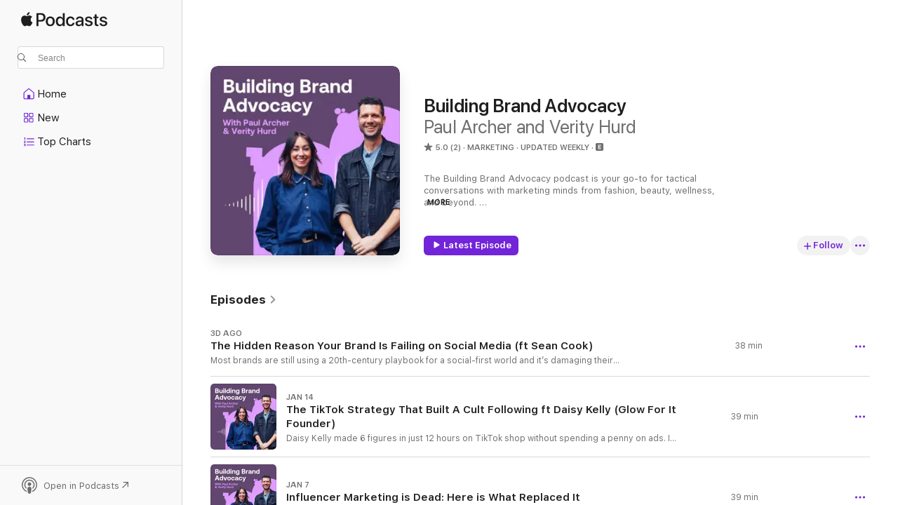

--- FILE ---
content_type: text/html
request_url: https://podcasts.apple.com/us/podcast/building-brand-advocacy/id1628032607
body_size: 34658
content:
<!DOCTYPE html>
<html dir="ltr" lang="en-US">
    <head>
        <meta charset="utf-8" />
        <meta http-equiv="X-UA-Compatible" content="IE=edge" />
        <meta name="viewport" content="width=device-width,initial-scale=1" />
        <meta name="applicable-device" content="pc,mobile" />
        <meta name="referrer" content="strict-origin" />

        <link
            rel="apple-touch-icon"
            sizes="180x180"
            href="/assets/favicon/favicon-180.png"
        />
        <link
            rel="icon"
            type="image/png"
            sizes="32x32"
            href="/assets/favicon/favicon-32.png"
        />
        <link
            rel="icon"
            type="image/png"
            sizes="16x16"
            href="/assets/favicon/favicon-16.png"
        />
        <link
            rel="mask-icon"
            href="/assets/favicon/favicon.svg"
            color="#7e50df"
        />
        <link rel="manifest" href="/manifest.json" />

        <title>Building Brand Advocacy - Podcast - Apple Podcasts</title><!-- HEAD_svelte-1frznod_START --><link rel="preconnect" href="//www.apple.com/wss/fonts" crossorigin="anonymous"><link rel="stylesheet" as="style" href="//www.apple.com/wss/fonts?families=SF+Pro,v4%7CSF+Pro+Icons,v1&amp;display=swap" type="text/css" referrerpolicy="strict-origin-when-cross-origin"><!-- HEAD_svelte-1frznod_END --><!-- HEAD_svelte-eg3hvx_START -->    <meta name="description" content="Listen to Paul Archer and Verity Hurd's Building Brand Advocacy podcast on Apple Podcasts.">  <link rel="canonical" href="https://podcasts.apple.com/us/podcast/building-brand-advocacy/id1628032607">   <link rel="alternate" type="application/json+oembed" href="https://podcasts.apple.com/api/oembed?url=https%3A%2F%2Fpodcasts.apple.com%2Fus%2Fpodcast%2Fbuilding-brand-advocacy%2Fid1628032607" title="Building Brand Advocacy - Podcast - Apple Podcasts">  <meta name="al:ios:app_store_id" content="525463029"> <meta name="al:ios:app_name" content="Apple Podcasts"> <meta name="apple:content_id" content="1628032607"> <meta name="apple:title" content="Building Brand Advocacy"> <meta name="apple:description" content="Listen to Paul Archer and Verity Hurd's Building Brand Advocacy podcast on Apple Podcasts.">   <meta property="og:title" content="Building Brand Advocacy"> <meta property="og:description" content="Marketing Podcast · Updated Weekly · The Building Brand Advocacy podcast is your go-to for tactical conversations with marketing minds from fashion, beauty, wellness, and beyond. 

Hosted by Paul Archer and Verity Hurd, this podcast brin…"> <meta property="og:site_name" content="Apple Podcasts"> <meta property="og:url" content="https://podcasts.apple.com/us/podcast/building-brand-advocacy/id1628032607"> <meta property="og:image" content="https://is1-ssl.mzstatic.com/image/thumb/Podcasts122/v4/2b/3f/da/2b3fdaff-1871-b938-2ae0-c14e475029ba/mza_17736993840870618379.jpeg/1200x1200bf-60.jpg"> <meta property="og:image:secure_url" content="https://is1-ssl.mzstatic.com/image/thumb/Podcasts122/v4/2b/3f/da/2b3fdaff-1871-b938-2ae0-c14e475029ba/mza_17736993840870618379.jpeg/1200x1200bf-60.jpg"> <meta property="og:image:alt" content="Building Brand Advocacy"> <meta property="og:image:width" content="1200"> <meta property="og:image:height" content="1200"> <meta property="og:image:type" content="image/jpg"> <meta property="og:type" content="website"> <meta property="og:locale" content="en_US">     <meta name="twitter:title" content="Building Brand Advocacy"> <meta name="twitter:description" content="Marketing Podcast · Updated Weekly · The Building Brand Advocacy podcast is your go-to for tactical conversations with marketing minds from fashion, beauty, wellness, and beyond. 

Hosted by Paul Archer and Verity Hurd, this podcast brin…"> <meta name="twitter:site" content="@ApplePodcasts"> <meta name="twitter:image" content="https://is1-ssl.mzstatic.com/image/thumb/Podcasts122/v4/2b/3f/da/2b3fdaff-1871-b938-2ae0-c14e475029ba/mza_17736993840870618379.jpeg/1200x1200bf-60.jpg"> <meta name="twitter:image:alt" content="Building Brand Advocacy"> <meta name="twitter:card" content="summary">      <!-- HTML_TAG_START -->
                <script id=schema:show type="application/ld+json">
                    {"@context":"http://schema.org","@type":"CreativeWorkSeries","name":"Building Brand Advocacy","description":"The Building Brand Advocacy podcast is your go-to for tactical conversations with marketing minds from fashion, beauty, wellness, and beyond. \n\nHosted by Paul Archer and Verity Hurd, this podcast brings together industry leaders and experts to share how they cultivate communities, empower advocates, and drive results at scale.\n\nWhether you’re a founder, CMO, or marketer at a scaling brand, this is your space to stay ahead in modern brand building. From creating authentic connections to mobilizing passionate fans for Social Commerce, learn the principles of building Advocacy.","genre":["Marketing","Podcasts","Business"],"url":"https://podcasts.apple.com/us/podcast/building-brand-advocacy/id1628032607","offers":[{"@type":"Offer","category":"free","price":0}],"dateModified":"2026-01-14T06:30:00Z","thumbnailUrl":"https://is1-ssl.mzstatic.com/image/thumb/Podcasts122/v4/2b/3f/da/2b3fdaff-1871-b938-2ae0-c14e475029ba/mza_17736993840870618379.jpeg/1200x1200bf.webp","aggregateRating":{"@type":"AggregateRating","ratingValue":5,"reviewCount":2,"itemReviewed":{"@type":"CreativeWorkSeries","name":"Building Brand Advocacy","description":"The Building Brand Advocacy podcast is your go-to for tactical conversations with marketing minds from fashion, beauty, wellness, and beyond. \n\nHosted by Paul Archer and Verity Hurd, this podcast brings together industry leaders and experts to share how they cultivate communities, empower advocates, and drive results at scale.\n\nWhether you’re a founder, CMO, or marketer at a scaling brand, this is your space to stay ahead in modern brand building. From creating authentic connections to mobilizing passionate fans for Social Commerce, learn the principles of building Advocacy.","genre":["Marketing","Podcasts","Business"],"url":"https://podcasts.apple.com/us/podcast/building-brand-advocacy/id1628032607","offers":[{"@type":"Offer","category":"free","price":0}],"dateModified":"2026-01-14T06:30:00Z","thumbnailUrl":"https://is1-ssl.mzstatic.com/image/thumb/Podcasts122/v4/2b/3f/da/2b3fdaff-1871-b938-2ae0-c14e475029ba/mza_17736993840870618379.jpeg/1200x1200bf.webp"}},"review":[{"@type":"Review","author":"Heiditharp","datePublished":"2024-10-15","name":"Start Here","reviewBody":"Want to build a powerful and positive brand? Start here! As someone obsessed with brand building, I can’t get enough of this podcast, the talented guests, and practical tips shared.","reviewRating":{"@type":"Rating","ratingValue":5,"bestRating":5,"worstRating":1},"itemReviewed":{"@type":"CreativeWorkSeries","name":"Building Brand Advocacy","description":"The Building Brand Advocacy podcast is your go-to for tactical conversations with marketing minds from fashion, beauty, wellness, and beyond. \n\nHosted by Paul Archer and Verity Hurd, this podcast brings together industry leaders and experts to share how they cultivate communities, empower advocates, and drive results at scale.\n\nWhether you’re a founder, CMO, or marketer at a scaling brand, this is your space to stay ahead in modern brand building. From creating authentic connections to mobilizing passionate fans for Social Commerce, learn the principles of building Advocacy.","genre":["Marketing","Podcasts","Business"],"url":"https://podcasts.apple.com/us/podcast/building-brand-advocacy/id1628032607","offers":[{"@type":"Offer","category":"free","price":0}],"dateModified":"2026-01-14T06:30:00Z","thumbnailUrl":"https://is1-ssl.mzstatic.com/image/thumb/Podcasts122/v4/2b/3f/da/2b3fdaff-1871-b938-2ae0-c14e475029ba/mza_17736993840870618379.jpeg/1200x1200bf.webp"}},{"@type":"Review","author":"Choffman1230","datePublished":"2023-10-06","name":"Love it!","reviewBody":"Great to have on in the background as I work. Super interesting too","reviewRating":{"@type":"Rating","ratingValue":5,"bestRating":5,"worstRating":1},"itemReviewed":{"@type":"CreativeWorkSeries","name":"Building Brand Advocacy","description":"The Building Brand Advocacy podcast is your go-to for tactical conversations with marketing minds from fashion, beauty, wellness, and beyond. \n\nHosted by Paul Archer and Verity Hurd, this podcast brings together industry leaders and experts to share how they cultivate communities, empower advocates, and drive results at scale.\n\nWhether you’re a founder, CMO, or marketer at a scaling brand, this is your space to stay ahead in modern brand building. From creating authentic connections to mobilizing passionate fans for Social Commerce, learn the principles of building Advocacy.","genre":["Marketing","Podcasts","Business"],"url":"https://podcasts.apple.com/us/podcast/building-brand-advocacy/id1628032607","offers":[{"@type":"Offer","category":"free","price":0}],"dateModified":"2026-01-14T06:30:00Z","thumbnailUrl":"https://is1-ssl.mzstatic.com/image/thumb/Podcasts122/v4/2b/3f/da/2b3fdaff-1871-b938-2ae0-c14e475029ba/mza_17736993840870618379.jpeg/1200x1200bf.webp"}}],"workExample":[{"@type":"AudioObject","datePublished":"2026-01-21","description":"Most brands are still using a 20th‑century playbook for a social‑first world and it’s damaging their marketing.\nIn this episode, we’re joined by Sean Cook, ex Global Senior Social Media Manager at Deliveroo, to unpack why the current “brand ar","duration":"PT38M26S","genre":["Marketing"],"name":"The Hidden Reason Your Brand Is Failing on Social Media (ft Sean Cook)","offers":[{"@type":"Offer","category":"free","price":0}],"requiresSubscription":"no","uploadDate":"2026-01-21","url":"https://podcasts.apple.com/us/podcast/the-hidden-reason-your-brand-is-failing-on-social/id1628032607?i=1000746003005","thumbnailUrl":"https://is1-ssl.mzstatic.com/image/thumb/Podcasts122/v4/2b/3f/da/2b3fdaff-1871-b938-2ae0-c14e475029ba/mza_17736993840870618379.jpeg/1200x1200bf.webp"},{"@type":"AudioObject","datePublished":"2026-01-14","description":"Daisy Kelly made 6 figures in just 12 hours on TikTok shop without spending a penny on ads. In this episode, Daisy Kelly, the founder of Glow For It reveals why the era of traditional influencer marketing is dead and how to build a cult following that b","duration":"PT39M8S","genre":["Marketing"],"name":"The TikTok Strategy That Built A Cult Following ft Daisy Kelly (Glow For It Founder)","offers":[{"@type":"Offer","category":"free","price":0}],"requiresSubscription":"no","uploadDate":"2026-01-14","url":"https://podcasts.apple.com/us/podcast/the-tiktok-strategy-that-built-a-cult-following/id1628032607?i=1000745099941","thumbnailUrl":"https://is1-ssl.mzstatic.com/image/thumb/Podcasts211/v4/a3/a8/85/a3a88573-ed50-7418-554c-f9baf999b1a3/mza_5693331592051096111.jpg/1200x1200bf.webp"},{"@type":"AudioObject","datePublished":"2026-01-07","description":"Is Influencer Marketing officially dead in 2026? The era of paying for posts and chasing reach is breaking down. Influence hasn’t disappeared, but it has shifted, out of platforms and into people. In this episode, we unpack why the traditional digital","duration":"PT39M13S","genre":["Marketing"],"name":"Influencer Marketing is Dead: Here is What Replaced It","offers":[{"@type":"Offer","category":"free","price":0}],"requiresSubscription":"no","uploadDate":"2026-01-07","url":"https://podcasts.apple.com/us/podcast/influencer-marketing-is-dead-here-is-what-replaced-it/id1628032607?i=1000744087038","thumbnailUrl":"https://is1-ssl.mzstatic.com/image/thumb/Podcasts211/v4/fd/9b/10/fd9b10d4-d744-c0f5-85fa-5eaada6e01dc/mza_17280518000197113136.jpg/1200x1200bf.webp"},{"@type":"AudioObject","datePublished":"2025-12-10","description":"Forget “posting to social.” \nAccording to Lindsey, we’re operating in a full-scale content ecosystem – one that’s streaming-first, storefront-powered, AI-disrupted, and driven by creators who’ve outgrown the feed.\nRecorded live at the Brand","duration":"PT21M23S","genre":["Marketing"],"name":"We’re Not In Social Anymore, We’re In A ‘Streaming Ecosystem’ in 2026 ft. Lindsey Gamble","offers":[{"@type":"Offer","category":"free","price":0}],"requiresSubscription":"no","uploadDate":"2025-12-10","url":"https://podcasts.apple.com/us/podcast/were-not-in-social-anymore-were-in-a-streaming/id1628032607?i=1000740683219","thumbnailUrl":"https://is1-ssl.mzstatic.com/image/thumb/Podcasts211/v4/3a/2e/c3/3a2ec3b5-d81a-ee36-96e3-310667845276/mza_14437862832082559337.jpg/1200x1200bf.webp"},{"@type":"AudioObject","datePublished":"2025-12-03","description":"What do you get when a kindness-led skincare founder & a community-first haircare CMO sit down together? An honest & instructive conversation on Brand Advocacy.\nLive from the Brand Advocacy Summit: New York, Verity is joined by Dr. Brent Ridge (Co-Found","duration":"PT34M7S","genre":["Marketing"],"name":"Why Amika & Beekman’s Million-Dollar Advantage Is Advocacy","offers":[{"@type":"Offer","category":"free","price":0}],"requiresSubscription":"no","uploadDate":"2025-12-03","url":"https://podcasts.apple.com/us/podcast/why-amika-beekmans-million-dollar-advantage-is-advocacy/id1628032607?i=1000739526736","thumbnailUrl":"https://is1-ssl.mzstatic.com/image/thumb/Podcasts211/v4/ec/cf/63/eccf6364-b709-6089-ca09-26cb93b95dc7/mza_5924505410559517825.jpg/1200x1200bf.webp"},{"@type":"AudioObject","datePublished":"2025-11-25","description":"It’s the buzzword combo every CMO wants to crack, but few actually have.\nRecorded live at the Brand Advocacy Summit: New York, this chat dives deep into what it really means to blend culture & performance – with two of the sharpest minds in brand to","duration":"PT41M17S","genre":["Marketing"],"name":"Brand x Performance: The New Rules for Fashion & Beauty Growth ft. Ana Andjelic & Nathan Jun Poekert","offers":[{"@type":"Offer","category":"free","price":0}],"requiresSubscription":"no","uploadDate":"2025-11-25","url":"https://podcasts.apple.com/us/podcast/brand-x-performance-the-new-rules-for-fashion-beauty/id1628032607?i=1000738353031","thumbnailUrl":"https://is1-ssl.mzstatic.com/image/thumb/Podcasts211/v4/6c/64/45/6c644571-6c9a-7656-9765-3a10b0091c2a/mza_7362016827992981732.jpg/1200x1200bf.webp"},{"@type":"AudioObject","datePublished":"2025-11-12","description":"What are the biggest red flags in today's marketing strategies? In this episode of Building Brand Advocacy, recorded live at our New York Brand Advocacy Summit, Verity hosts a panel of six social strategists and brand leaders to battle it out over what","duration":"PT40M5S","genre":["Marketing"],"name":"Red Flags In Marketing: The Low Down From The World’s Biggest Brands","offers":[{"@type":"Offer","category":"free","price":0}],"requiresSubscription":"no","uploadDate":"2025-11-12","url":"https://podcasts.apple.com/us/podcast/red-flags-in-marketing-the-low-down-from-the/id1628032607?i=1000736443943","thumbnailUrl":"https://is1-ssl.mzstatic.com/image/thumb/Podcasts221/v4/1d/2a/68/1d2a6884-f103-e1ac-4765-806311be15ff/mza_11688073183547313854.jpg/1200x1200bf.webp"},{"@type":"AudioObject","datePublished":"2025-10-01","description":"Most brands are looking at the wrong data. \nWorse still? You don’t know what to do with it.\nThis week, Verity sits down with Jazmin Griffith (Social Strategist, Content Creator, and Founder @ Social Listening Studio, queloque?). Jazmin pulls back the","duration":"PT45M2S","genre":["Marketing"],"name":"“You’re Tracking Metrics, Not Listening” & It Shows ft. Jazmin Griffith","offers":[{"@type":"Offer","category":"free","price":0}],"requiresSubscription":"no","uploadDate":"2025-10-01","url":"https://podcasts.apple.com/us/podcast/youre-tracking-metrics-not-listening-it-shows-ft-jazmin/id1628032607?i=1000729527935","thumbnailUrl":"https://is1-ssl.mzstatic.com/image/thumb/Podcasts221/v4/c6/d5/c2/c6d5c2ad-1aaa-a01f-2ebb-3ecc573d5065/mza_6442062032322509093.jpg/1200x1200bf.webp"},{"@type":"AudioObject","datePublished":"2025-09-17","description":"What does a decade of building Brand Advocacy look like in practice?\nBack in May, Paul sat down with Luke Klein (Senior Director of Marketing Strategy & Growth @ Aerie) to unpack one of fashion’s longest-running movements: #AerieREAL.\nThe campaign sta","duration":"PT37M33S","genre":["Marketing"],"name":"“All Marketing Is Brand + Performance” & Aerie Knows It ft. Luke Klein","offers":[{"@type":"Offer","category":"free","price":0}],"requiresSubscription":"no","uploadDate":"2025-09-17","url":"https://podcasts.apple.com/us/podcast/all-marketing-is-brand-performance-aerie-knows-it-ft/id1628032607?i=1000727208174","thumbnailUrl":"https://is1-ssl.mzstatic.com/image/thumb/Podcasts211/v4/29/d5/b5/29d5b59c-6541-6bd9-94ea-a5bd4422431b/mza_6966686532914467134.jpg/1200x1200bf.webp"},{"@type":"AudioObject","datePublished":"2025-09-10","description":"Not Hot Take: Marketing shouldn’t feel like a meeting. \nIt should move you.\nThis week, Verity sits down with Henry Hayes – Head of Marketing @ Passionfruit and the comedic content machine reshaping how brands build attention, internally & externally","duration":"PT45M34S","genre":["Marketing"],"name":"Marketing Isn’t Boring, You Are: Inside The Comedy Content Engine That’s Breaking Social's Rules ft. Henry Hayes","offers":[{"@type":"Offer","category":"free","price":0}],"requiresSubscription":"no","uploadDate":"2025-09-10","url":"https://podcasts.apple.com/us/podcast/marketing-isnt-boring-you-are-inside-the-comedy/id1628032607?i=1000725909590","thumbnailUrl":"https://is1-ssl.mzstatic.com/image/thumb/Podcasts211/v4/9a/f5/d7/9af5d7c5-3bc0-a4a0-2634-63d1e719d3aa/mza_17296478134383265997.jpg/1200x1200bf.webp"},{"@type":"AudioObject","datePublished":"2025-09-03","description":"Brand budgets? Tighter.\nExpectations on creators? Higher.\nWelcome to the new era of influencer marketing; where performance matters most, platforms are merging, and brands can’t afford to get it wrong.\nKicking off Season 3, Verity sits down with Lowri","duration":"PT40M47S","genre":["Marketing"],"name":"How You Make Influencers & Affiliates Your Advocates (Not Just Your Megaphones) ft. Lowri Evans","offers":[{"@type":"Offer","category":"free","price":0}],"requiresSubscription":"no","uploadDate":"2025-09-03","url":"https://podcasts.apple.com/us/podcast/how-you-make-influencers-affiliates-your-advocates/id1628032607?i=1000724777406","thumbnailUrl":"https://is1-ssl.mzstatic.com/image/thumb/Podcasts221/v4/41/de/fd/41defd29-3d71-af27-853e-191190492536/mza_16269456717176104108.jpg/1200x1200bf.webp"},{"@type":"AudioObject","datePublished":"2025-07-23","description":"Engineering joy > selling stuff.\nIt’s really that simple. \n(But how do you do it?)\nThis week, Verity sits down with Content Creator, Social Strategist, and ‘Coldest Creative’ Founder, Joel Marlinarson. Together, they unpack the intersection where","duration":"PT27M34S","genre":["Marketing"],"name":"What Brands Can Learn From Charli XCX & Beyoncé (& Use It To Win) ft. Joel Marlinarson","offers":[{"@type":"Offer","category":"free","price":0}],"requiresSubscription":"no","uploadDate":"2025-07-23","url":"https://podcasts.apple.com/us/podcast/what-brands-can-learn-from-charli-xcx-beyonc%C3%A9-use-it/id1628032607?i=1000718684111","thumbnailUrl":"https://is1-ssl.mzstatic.com/image/thumb/Podcasts221/v4/86/9e/0c/869e0cf1-01dc-3324-6b6b-182d4b985e57/mza_3849063214998690559.jpg/1200x1200bf.webp"},{"@type":"AudioObject","datePublished":"2025-07-16","description":"What do you get when you combine razor-sharp humour, social-first instincts, and a refusal to play by the rules?\nAn equal-parts entertaining, and practical, deep dive into brand building on social today.\nThis week, Verity sits down with Gabriel Gomez (H","duration":"PT42M9S","genre":["Marketing"],"name":"Why MCoBeauty Is Winning the Dupe Economy (& TikTok's Heart) ft. Gabriel Gomez","offers":[{"@type":"Offer","category":"free","price":0}],"requiresSubscription":"no","uploadDate":"2025-07-16","url":"https://podcasts.apple.com/us/podcast/why-mcobeauty-is-winning-the-dupe-economy-tiktoks/id1628032607?i=1000717529474","thumbnailUrl":"https://is1-ssl.mzstatic.com/image/thumb/Podcasts211/v4/6f/e9/62/6fe962ac-21ad-5d4b-b509-d4eca2a6c2d5/mza_11358760297570010653.jpg/1200x1200bf.webp"},{"@type":"AudioObject","datePublished":"2025-07-09","description":"Can you build Brand Advocacy in punchlines?\nJohn Thornton thinks so. Kind of.\nVerity sits down with Surreal's Senior Creative (and ex-Innocent wordsmith) to break down how brand voice becomes a business asset, how humour fuels loyalty, and why you shoul","duration":"PT37M6S","genre":["Marketing"],"name":"How Surreal, Innocent & Great Copy Wins Brand Fans (Without Losing The Plot) ft. John Thornton","offers":[{"@type":"Offer","category":"free","price":0}],"requiresSubscription":"no","uploadDate":"2025-07-09","url":"https://podcasts.apple.com/us/podcast/how-surreal-innocent-great-copy-wins-brand-fans-without/id1628032607?i=1000716496541","thumbnailUrl":"https://is1-ssl.mzstatic.com/image/thumb/Podcasts221/v4/3c/4a/a0/3c4aa0d0-4795-605b-7c78-1b9d9f5cf36e/mza_5918721664244256762.jpg/1200x1200bf.webp"},{"@type":"AudioObject","datePublished":"2025-07-02","description":"Is your brand actually building Advocacy – or are you still buying influence?\nThis week, Verity’s joined by Sedge Beswick; humbly, one of the most sought-after voices in modern marketing. She’s the exited Founder of Seen Connects, Strategic Adviso","duration":"PT40M23S","genre":["Marketing"],"name":"Forget Followers, Find “10 People That Believe In Your Brand” To Build Real Brand Love (Like ASOS, Red Bull & REFY Do) ft. Sedge Beswick","offers":[{"@type":"Offer","category":"free","price":0}],"requiresSubscription":"no","uploadDate":"2025-07-02","url":"https://podcasts.apple.com/us/podcast/forget-followers-find-10-people-that-believe-in-your/id1628032607?i=1000715452528","thumbnailUrl":"https://is1-ssl.mzstatic.com/image/thumb/Podcasts211/v4/99/77/f0/9977f035-c822-cd52-dcd7-821626074690/mza_4444600492505036864.jpg/1200x1200bf.webp"}]}
                </script>
                <!-- HTML_TAG_END -->    <!-- HEAD_svelte-eg3hvx_END --><!-- HEAD_svelte-1p7jl_START --><!-- HEAD_svelte-1p7jl_END -->
      <script type="module" crossorigin src="/assets/index~2c50f96d46.js"></script>
      <link rel="stylesheet" href="/assets/index~965ccb6a44.css">
    </head>
    <body>
        <svg style="display: none" xmlns="http://www.w3.org/2000/svg">
            <symbol id="play-circle-fill" viewBox="0 0 60 60">
                <path
                    class="icon-circle-fill__circle"
                    fill="var(--iconCircleFillBG, transparent)"
                    d="M30 60c16.411 0 30-13.617 30-30C60 13.588 46.382 0 29.971 0 13.588 0 .001 13.588.001 30c0 16.383 13.617 30 30 30Z"
                />
                <path
                    fill="var(--iconFillArrow, var(--keyColor, black))"
                    d="M24.411 41.853c-1.41.853-3.028.177-3.028-1.294V19.47c0-1.44 1.735-2.058 3.028-1.294l17.265 10.235a1.89 1.89 0 0 1 0 3.265L24.411 41.853Z"
                />
            </symbol>
        </svg>
        <script defer src="/assets/focus-visible/focus-visible.min.js"></script>
        

        <script
            async
            src="/includes/js-cdn/musickit/v3/amp/musickit.js"
        ></script>
        <script
            type="module"
            async
            src="/includes/js-cdn/musickit/v3/components/musickit-components/musickit-components.esm.js"
        ></script>
        <script
            nomodule
            async
            src="/includes/js-cdn/musickit/v3/components/musickit-components/musickit-components.js"
        ></script>
        <div id="body-container">
              <div class="app-container svelte-ybg737" data-testid="app-container"> <div class="header svelte-1jb51s" data-testid="header"><nav data-testid="navigation" class="navigation svelte-13li0vp"><div class="navigation__header svelte-13li0vp"><div data-testid="logo" class="logo svelte-1gk6pig"> <a aria-label="Apple Podcasts" role="img" href="https://podcasts.apple.com/us/new" class="svelte-1gk6pig"><svg height="12" viewBox="0 0 67 12" width="67" class="podcasts-logo" aria-hidden="true"><path d="M45.646 3.547c1.748 0 2.903.96 2.903 2.409v5.048h-1.44V9.793h-.036c-.424.819-1.35 1.337-2.31 1.337-1.435 0-2.437-.896-2.437-2.22 0-1.288.982-2.065 2.722-2.17l2.005-.112v-.56c0-.82-.536-1.282-1.448-1.282-.836 0-1.42.4-1.539 1.037H42.66c.042-1.33 1.274-2.276 2.986-2.276zm-22.971 0c2.123 0 3.474 1.456 3.474 3.774 0 2.325-1.344 3.774-3.474 3.774s-3.474-1.45-3.474-3.774c0-2.318 1.358-3.774 3.474-3.774zm15.689 0c1.88 0 3.05 1.19 3.174 2.626h-1.434c-.132-.778-.737-1.359-1.726-1.359-1.156 0-1.922.974-1.922 2.507 0 1.568.773 2.514 1.936 2.514.933 0 1.545-.47 1.712-1.324h1.448c-.167 1.548-1.399 2.584-3.174 2.584-2.089 0-3.453-1.435-3.453-3.774 0-2.29 1.364-3.774 3.439-3.774zm14.263.007c1.622 0 2.785.903 2.82 2.206h-1.414c-.062-.652-.612-1.05-1.448-1.05-.814 0-1.357.377-1.357.952 0 .44.362.735 1.12.924l1.233.287c1.476.357 2.033.903 2.033 1.981 0 1.33-1.254 2.241-3.043 2.241-1.726 0-2.889-.89-3-2.234h1.49c.104.708.668 1.086 1.58 1.086.898 0 1.462-.371 1.462-.96 0-.455-.279-.7-1.044-.896L51.75 7.77c-1.323-.322-1.991-1.001-1.991-2.024 0-1.302 1.163-2.191 2.868-2.191zm11.396 0c1.622 0 2.784.903 2.82 2.206h-1.414c-.063-.652-.613-1.05-1.448-1.05-.815 0-1.358.377-1.358.952 0 .44.362.735 1.121.924l1.232.287C66.452 7.23 67 7.776 67 8.854c0 1.33-1.244 2.241-3.033 2.241-1.726 0-2.889-.89-3-2.234h1.49c.104.708.668 1.086 1.58 1.086.898 0 1.461-.371 1.461-.96 0-.455-.278-.7-1.044-.896l-1.308-.322c-1.323-.322-1.992-1.001-1.992-2.024 0-1.302 1.163-2.191 2.869-2.191zM6.368 2.776l.221.001c.348.028 1.352.135 1.994 1.091-.053.04-1.19.7-1.177 2.088.013 1.656 1.445 2.209 1.458 2.222-.013.041-.227.782-.749 1.55-.455.673-.924 1.333-1.673 1.346-.723.014-.964-.43-1.793-.43-.83 0-1.098.417-1.78.444-.723.027-1.272-.715-1.727-1.388C.205 8.34-.504 5.862.46 4.191c.468-.835 1.325-1.36 2.248-1.373.71-.013 1.365.471 1.793.471.429 0 1.191-.565 2.088-.512zM33.884.9v10.104h-1.462V9.751h-.028c-.432.84-1.267 1.33-2.332 1.33-1.83 0-3.077-1.484-3.077-3.76s1.246-3.76 3.063-3.76c1.051 0 1.88.49 2.297 1.302h.028V.9zm24.849.995v1.743h1.392v1.197h-1.392v4.061c0 .63.279.925.891.925.153 0 .397-.021.494-.035v1.19c-.167.042-.5.07-.835.07-1.483 0-2.06-.56-2.06-1.989V4.835h-1.066V3.638h1.065V1.895zM15.665.9c1.949 0 3.306 1.352 3.306 3.32 0 1.974-1.385 3.332-3.355 3.332h-2.158v3.452h-1.56V.9zm31.388 6.778-1.803.112c-.898.056-1.406.448-1.406 1.078 0 .645.529 1.065 1.336 1.065 1.051 0 1.873-.729 1.873-1.688zM22.675 4.793c-1.218 0-1.942.946-1.942 2.528 0 1.596.724 2.528 1.942 2.528s1.942-.932 1.942-2.528c0-1.59-.724-2.528-1.942-2.528zm7.784.056c-1.17 0-1.935.974-1.935 2.472 0 1.512.765 2.479 1.935 2.479 1.155 0 1.928-.98 1.928-2.479 0-1.484-.773-2.472-1.928-2.472zM15.254 2.224h-1.796v4.012h1.789c1.357 0 2.13-.735 2.13-2.01 0-1.274-.773-2.002-2.123-2.002zM6.596.13c.067.649-.188 1.283-.563 1.756-.39.46-1.007.824-1.624.77-.08-.621.228-1.283.577-1.688.389-.473 1.06-.81 1.61-.838z"></path></svg></a> </div> <div class="search-input-wrapper svelte-1gxcl7k" data-testid="search-input"><div data-testid="amp-search-input" aria-controls="search-suggestions" aria-expanded="false" aria-haspopup="listbox" aria-owns="search-suggestions" class="search-input-container svelte-rg26q6" tabindex="-1" role=""><div class="flex-container svelte-rg26q6"><form id="search-input-form" class="svelte-rg26q6"><svg height="16" width="16" viewBox="0 0 16 16" class="search-svg" aria-hidden="true"><path d="M11.87 10.835c.018.015.035.03.051.047l3.864 3.863a.735.735 0 1 1-1.04 1.04l-3.863-3.864a.744.744 0 0 1-.047-.051 6.667 6.667 0 1 1 1.035-1.035zM6.667 12a5.333 5.333 0 1 0 0-10.667 5.333 5.333 0 0 0 0 10.667z"></path></svg> <input value="" aria-autocomplete="list" aria-multiline="false" aria-controls="search-suggestions" placeholder="Search" spellcheck="false" autocomplete="off" autocorrect="off" autocapitalize="off" type="text" inputmode="search" class="search-input__text-field svelte-rg26q6" data-testid="search-input__text-field"></form> </div> <div data-testid="search-scope-bar"></div>   </div> </div></div> <div data-testid="navigation-content" class="navigation__content svelte-13li0vp" id="navigation" aria-hidden="false"><div class="navigation__scrollable-container svelte-13li0vp"><div data-testid="navigation-items-primary" class="navigation-items navigation-items--primary svelte-ng61m8"> <ul class="navigation-items__list svelte-ng61m8">  <li class="navigation-item navigation-item__home svelte-1a5yt87" aria-selected="false" data-testid="navigation-item"> <a href="https://podcasts.apple.com/us/home" class="navigation-item__link svelte-1a5yt87" role="button" data-testid="home" aria-pressed="false"><div class="navigation-item__content svelte-zhx7t9"> <span class="navigation-item__icon svelte-zhx7t9"> <svg xmlns="http://www.w3.org/2000/svg" width="24" height="24" viewBox="0 0 24 24" aria-hidden="true"><path d="M6.392 19.41H17.84c1.172 0 1.831-.674 1.831-1.787v-6.731c0-.689-.205-1.18-.732-1.612l-5.794-4.863c-.322-.271-.651-.403-1.025-.403-.374 0-.703.132-1.025.403L5.3 9.28c-.527.432-.732.923-.732 1.612v6.73c0 1.114.659 1.788 1.823 1.788Zm0-1.106c-.402 0-.717-.293-.717-.681v-6.731c0-.352.088-.564.337-.77l5.793-4.855c.11-.088.227-.147.315-.147s.205.059.315.147l5.793 4.856c.242.205.337.417.337.769v6.73c0 .389-.315.682-.725.682h-3.596v-4.431c0-.337-.22-.557-.557-.557H10.56c-.337 0-.564.22-.564.557v4.43H6.392Z"></path></svg> </span> <span class="navigation-item__label svelte-zhx7t9"> Home </span> </div></a>  </li>  <li class="navigation-item navigation-item__new svelte-1a5yt87" aria-selected="false" data-testid="navigation-item"> <a href="https://podcasts.apple.com/us/new" class="navigation-item__link svelte-1a5yt87" role="button" data-testid="new" aria-pressed="false"><div class="navigation-item__content svelte-zhx7t9"> <span class="navigation-item__icon svelte-zhx7t9"> <svg xmlns="http://www.w3.org/2000/svg" width="24" height="24" viewBox="0 0 24 24" aria-hidden="true"><path d="M9.739 11.138c.93 0 1.399-.47 1.399-1.436V6.428c0-.967-.47-1.428-1.4-1.428h-3.34C5.469 5 5 5.461 5 6.428v3.274c0 .967.469 1.436 1.399 1.436h3.34Zm7.346 0c.93 0 1.399-.47 1.399-1.436V6.428c0-.967-.469-1.428-1.399-1.428h-3.333c-.937 0-1.406.461-1.406 1.428v3.274c0 .967.469 1.436 1.406 1.436h3.333Zm-7.368-1.033H6.414c-.257 0-.381-.132-.381-.403V6.428c0-.263.124-.395.38-.395h3.304c.256 0 .388.132.388.395v3.274c0 .271-.132.403-.388.403Zm7.353 0h-3.303c-.264 0-.388-.132-.388-.403V6.428c0-.263.124-.395.388-.395h3.303c.257 0 .381.132.381.395v3.274c0 .271-.124.403-.38.403Zm-7.33 8.379c.93 0 1.399-.462 1.399-1.428v-3.282c0-.96-.47-1.428-1.4-1.428h-3.34c-.93 0-1.398.469-1.398 1.428v3.282c0 .966.469 1.428 1.399 1.428h3.34Zm7.346 0c.93 0 1.399-.462 1.399-1.428v-3.282c0-.96-.469-1.428-1.399-1.428h-3.333c-.937 0-1.406.469-1.406 1.428v3.282c0 .966.469 1.428 1.406 1.428h3.333ZM9.717 17.45H6.414c-.257 0-.381-.132-.381-.395v-3.274c0-.271.124-.403.38-.403h3.304c.256 0 .388.132.388.403v3.274c0 .263-.132.395-.388.395Zm7.353 0h-3.303c-.264 0-.388-.132-.388-.395v-3.274c0-.271.124-.403.388-.403h3.303c.257 0 .381.132.381.403v3.274c0 .263-.124.395-.38.395Z"></path></svg> </span> <span class="navigation-item__label svelte-zhx7t9"> New </span> </div></a>  </li>  <li class="navigation-item navigation-item__charts svelte-1a5yt87" aria-selected="false" data-testid="navigation-item"> <a href="https://podcasts.apple.com/us/charts" class="navigation-item__link svelte-1a5yt87" role="button" data-testid="charts" aria-pressed="false"><div class="navigation-item__content svelte-zhx7t9"> <span class="navigation-item__icon svelte-zhx7t9"> <svg xmlns="http://www.w3.org/2000/svg" width="24" height="24" viewBox="0 0 24 24" aria-hidden="true"><path d="M6.597 9.362c.278 0 .476-.161.476-.49V6.504c0-.307-.22-.505-.542-.505-.257 0-.418.088-.6.212l-.52.36c-.147.102-.228.197-.228.35 0 .191.147.323.315.323.095 0 .14-.015.264-.102l.337-.227h.014V8.87c0 .33.19.49.484.49Zm12.568-.886c.33 0 .593-.257.593-.586a.586.586 0 0 0-.593-.594h-9.66a.586.586 0 0 0-.594.594c0 .33.264.586.593.586h9.661ZM7.3 13.778c.198 0 .351-.139.351-.344 0-.22-.146-.359-.351-.359H6.252v-.022l.601-.483c.498-.41.696-.645.696-1.077 0-.586-.49-.981-1.282-.981-.703 0-1.208.366-1.208.835 0 .234.153.359.402.359.169 0 .279-.052.381-.22.103-.176.235-.271.44-.271.212 0 .366.139.366.344 0 .176-.088.33-.469.63l-.96.791a.493.493 0 0 0-.204.41c0 .227.16.388.402.388H7.3Zm11.865-.871a.59.59 0 1 0 0-1.18h-9.66a.59.59 0 1 0 0 1.18h9.66ZM6.282 18.34c.871 0 1.384-.388 1.384-1.003 0-.403-.278-.681-.784-.725v-.022c.367-.066.66-.315.66-.74 0-.557-.542-.864-1.268-.864-.57 0-1.193.27-1.193.754 0 .205.146.352.373.352.161 0 .234-.066.337-.176.168-.183.3-.242.483-.242.227 0 .396.11.396.33 0 .205-.176.308-.476.308h-.08c-.206 0-.338.102-.338.314 0 .198.125.315.337.315h.095c.33 0 .506.11.506.337 0 .198-.183.345-.432.345-.257 0-.44-.147-.579-.286-.088-.08-.161-.14-.3-.14-.235 0-.403.14-.403.367 0 .505.688.776 1.282.776Zm12.883-1.01c.33 0 .593-.257.593-.586a.586.586 0 0 0-.593-.594h-9.66a.586.586 0 0 0-.594.594c0 .33.264.586.593.586h9.661Z"></path></svg> </span> <span class="navigation-item__label svelte-zhx7t9"> Top Charts </span> </div></a>  </li>  <li class="navigation-item navigation-item__search svelte-1a5yt87" aria-selected="false" data-testid="navigation-item"> <a href="https://podcasts.apple.com/us/search" class="navigation-item__link svelte-1a5yt87" role="button" data-testid="search" aria-pressed="false"><div class="navigation-item__content svelte-zhx7t9"> <span class="navigation-item__icon svelte-zhx7t9"> <svg height="24" viewBox="0 0 24 24" width="24" aria-hidden="true"><path d="M17.979 18.553c.476 0 .813-.366.813-.835a.807.807 0 0 0-.235-.586l-3.45-3.457a5.61 5.61 0 0 0 1.158-3.413c0-3.098-2.535-5.633-5.633-5.633C7.542 4.63 5 7.156 5 10.262c0 3.098 2.534 5.632 5.632 5.632a5.614 5.614 0 0 0 3.274-1.055l3.472 3.472a.835.835 0 0 0 .6.242zm-7.347-3.875c-2.417 0-4.416-2-4.416-4.416 0-2.417 2-4.417 4.416-4.417 2.417 0 4.417 2 4.417 4.417s-2 4.416-4.417 4.416z" fill-opacity=".95"></path></svg> </span> <span class="navigation-item__label svelte-zhx7t9"> Search </span> </div></a>  </li></ul> </div>   </div> <div class="navigation__native-cta"><div slot="native-cta"></div></div></div> </nav> </div>  <div id="scrollable-page" class="scrollable-page svelte-ofwq8g" data-testid="main-section" aria-hidden="false"> <div class="player-bar svelte-dsbdte" data-testid="player-bar" aria-label="Media Controls" aria-hidden="false">   </div> <main data-testid="main" class="svelte-n0itnb"><div class="content-container svelte-n0itnb" data-testid="content-container">    <div class="page-container svelte-1vsyrnf">    <div class="section section--showHeaderRegular svelte-1cj8vg9 without-bottom-spacing" data-testid="section-container" aria-label="Featured" aria-hidden="false"> <div class="shelf-content" data-testid="shelf-content"> <div class="container-detail-header svelte-rknnd2" data-testid="container-detail-header"><div class="show-artwork svelte-123qhuj" slot="artwork" style="--background-color:#61456e; --joe-color:#61456e;"><div data-testid="artwork-component" class="artwork-component artwork-component--aspect-ratio artwork-component--orientation-square svelte-g1i36u container-style   artwork-component--fullwidth    artwork-component--has-borders" style="
            --artwork-bg-color: #61456e;
            --aspect-ratio: 1;
            --placeholder-bg-color: #61456e;
       ">   <picture class="svelte-g1i36u"><source sizes=" (max-width:999px) 270px,(min-width:1000px) and (max-width:1319px) 300px,(min-width:1320px) and (max-width:1679px) 300px,300px" srcset="https://is1-ssl.mzstatic.com/image/thumb/Podcasts122/v4/2b/3f/da/2b3fdaff-1871-b938-2ae0-c14e475029ba/mza_17736993840870618379.jpeg/270x270bb.webp 270w,https://is1-ssl.mzstatic.com/image/thumb/Podcasts122/v4/2b/3f/da/2b3fdaff-1871-b938-2ae0-c14e475029ba/mza_17736993840870618379.jpeg/300x300bb.webp 300w,https://is1-ssl.mzstatic.com/image/thumb/Podcasts122/v4/2b/3f/da/2b3fdaff-1871-b938-2ae0-c14e475029ba/mza_17736993840870618379.jpeg/540x540bb.webp 540w,https://is1-ssl.mzstatic.com/image/thumb/Podcasts122/v4/2b/3f/da/2b3fdaff-1871-b938-2ae0-c14e475029ba/mza_17736993840870618379.jpeg/600x600bb.webp 600w" type="image/webp"> <source sizes=" (max-width:999px) 270px,(min-width:1000px) and (max-width:1319px) 300px,(min-width:1320px) and (max-width:1679px) 300px,300px" srcset="https://is1-ssl.mzstatic.com/image/thumb/Podcasts122/v4/2b/3f/da/2b3fdaff-1871-b938-2ae0-c14e475029ba/mza_17736993840870618379.jpeg/270x270bb-60.jpg 270w,https://is1-ssl.mzstatic.com/image/thumb/Podcasts122/v4/2b/3f/da/2b3fdaff-1871-b938-2ae0-c14e475029ba/mza_17736993840870618379.jpeg/300x300bb-60.jpg 300w,https://is1-ssl.mzstatic.com/image/thumb/Podcasts122/v4/2b/3f/da/2b3fdaff-1871-b938-2ae0-c14e475029ba/mza_17736993840870618379.jpeg/540x540bb-60.jpg 540w,https://is1-ssl.mzstatic.com/image/thumb/Podcasts122/v4/2b/3f/da/2b3fdaff-1871-b938-2ae0-c14e475029ba/mza_17736993840870618379.jpeg/600x600bb-60.jpg 600w" type="image/jpeg"> <img alt="" class="artwork-component__contents artwork-component__image svelte-g1i36u" src="/assets/artwork/1x1.gif" role="presentation" decoding="async" width="300" height="300" fetchpriority="auto" style="opacity: 1;"></picture> </div> </div> <div class="headings svelte-rknnd2"> <h1 class="headings__title svelte-rknnd2" data-testid="non-editable-product-title"><span dir="auto">Building Brand Advocacy</span></h1> <div class="headings__subtitles svelte-rknnd2" data-testid="product-subtitles"><span class="provider svelte-123qhuj">Paul Archer and Verity Hurd</span></div>  <div class="headings__metadata-bottom svelte-rknnd2"><ul class="metadata svelte-123qhuj"><li aria-label="5.0 out of 5, 2 ratings" class="svelte-123qhuj"><span class="star svelte-123qhuj" aria-hidden="true"><svg class="icon" viewBox="0 0 64 64" title=""><path d="M13.559 60.051c1.102.86 2.5.565 4.166-.645l14.218-10.455L46.19 59.406c1.666 1.21 3.037 1.505 4.166.645 1.102-.833 1.344-2.204.672-4.166l-5.618-16.718 14.353-10.32c1.666-1.183 2.338-2.42 1.908-3.764-.43-1.29-1.693-1.935-3.763-1.908l-17.605.108-5.348-16.8C34.308 4.496 33.34 3.5 31.944 3.5c-1.372 0-2.34.995-2.984 2.984L23.61 23.283l-17.605-.108c-2.07-.027-3.333.618-3.763 1.908-.457 1.344.242 2.58 1.909 3.763l14.352 10.321-5.617 16.718c-.672 1.962-.43 3.333.672 4.166Z"></path></svg></span> 5.0 (2) </li><li class="svelte-123qhuj">MARKETING</li><li class="svelte-123qhuj">UPDATED WEEKLY</li><li class="metadata__explicit-badge svelte-123qhuj"><span class="explicit-wrapper svelte-j8a2wc"><span data-testid="explicit-badge" class="explicit svelte-iojijn" aria-label="Explicit" role="img"><svg viewBox="0 0 9 9" width="9" height="9" aria-hidden="true"><path d="M3.9 7h1.9c.4 0 .7-.2.7-.5s-.3-.4-.7-.4H4.1V4.9h1.5c.4 0 .7-.1.7-.4 0-.3-.3-.5-.7-.5H4.1V2.9h1.7c.4 0 .7-.2.7-.5 0-.2-.3-.4-.7-.4H3.9c-.6 0-.9.3-.9.7v3.7c0 .3.3.6.9.6zM1.6 0h5.8C8.5 0 9 .5 9 1.6v5.9C9 8.5 8.5 9 7.4 9H1.6C.5 9 0 8.5 0 7.4V1.6C0 .5.5 0 1.6 0z"></path></svg> </span> </span></li></ul> </div></div> <div class="description svelte-rknnd2" data-testid="description">  <div class="truncate-wrapper svelte-1ji3yu5"><p data-testid="truncate-text" dir="auto" class="content svelte-1ji3yu5" style="--lines: 3; --line-height: var(--lineHeight, 16); --link-length: 4;"><!-- HTML_TAG_START -->The Building Brand Advocacy podcast is your go-to for tactical conversations with marketing minds from fashion, beauty, wellness, and beyond. 

Hosted by Paul Archer and Verity Hurd, this podcast brings together industry leaders and experts to share how they cultivate communities, empower advocates, and drive results at scale.

Whether you’re a founder, CMO, or marketer at a scaling brand, this is your space to stay ahead in modern brand building. From creating authentic connections to mobilizing passionate fans for Social Commerce, learn the principles of building Advocacy.<!-- HTML_TAG_END --></p> </div> </div> <div class="primary-actions svelte-rknnd2"><div class="primary-actions__button primary-actions__button--play svelte-rknnd2"><div class="button-action svelte-1dchn99 primary" data-testid="button-action"> <div class="button svelte-5myedz primary" data-testid="button-base-wrapper"><button data-testid="button-base" type="button"  class="svelte-5myedz"> <span data-testid="button-icon-play" class="icon svelte-1dchn99"><svg height="16" viewBox="0 0 16 16" width="16"><path d="m4.4 15.14 10.386-6.096c.842-.459.794-1.64 0-2.097L4.401.85c-.87-.53-2-.12-2 .82v12.625c0 .966 1.06 1.4 2 .844z"></path></svg></span>  Latest Episode  </button> </div> </div> </div> <div class="primary-actions__button primary-actions__button--shuffle svelte-rknnd2"> </div></div> <div class="secondary-actions svelte-rknnd2"><div slot="secondary-actions"><div class="cloud-buttons svelte-1vilthy" data-testid="cloud-buttons"><div class="cloud-buttons__save svelte-1vilthy"><div class="follow-button svelte-1mgiikm" data-testid="follow-button"><div class="follow-button__background svelte-1mgiikm" data-svelte-h="svelte-16r4sto"><div class="follow-button__background-fill svelte-1mgiikm"></div></div> <div class="follow-button__button-wrapper svelte-1mgiikm"><div data-testid="button-unfollow" class="follow-button__button follow-button__button--unfollow svelte-1mgiikm"><div class="button svelte-5myedz      pill" data-testid="button-base-wrapper"><button data-testid="button-base" aria-label="Unfollow Show" type="button" disabled class="svelte-5myedz"> <svg height="16" viewBox="0 0 16 16" width="16"><path d="M6.233 14.929a.896.896 0 0 0 .79-.438l7.382-11.625c.14-.226.196-.398.196-.578 0-.43-.282-.71-.711-.71-.313 0-.485.1-.672.398l-7.016 11.18-3.64-4.766c-.196-.274-.391-.383-.672-.383-.446 0-.75.304-.75.734 0 .18.078.383.226.57l4.055 5.165c.234.304.476.453.812.453Z"></path></svg> </button> </div></div> <div class="follow-button__button follow-button__button--follow svelte-1mgiikm"><button aria-label="Follow Show" data-testid="button-follow"  class="svelte-1mgiikm"><div class="button__content svelte-1mgiikm"><div class="button__content-group svelte-1mgiikm"><div class="button__icon svelte-1mgiikm" aria-hidden="true"><svg width="10" height="10" viewBox="0 0 10 10" xmlns="http://www.w3.org/2000/svg" fill-rule="evenodd" clip-rule="evenodd" stroke-linejoin="round" stroke-miterlimit="2" class="add-to-library__glyph add-to-library__glyph-add" aria-hidden="true"><path d="M.784 5.784h3.432v3.432c0 .43.354.784.784.784.43 0 .784-.354.784-.784V5.784h3.432a.784.784 0 1 0 0-1.568H5.784V.784A.788.788 0 0 0 5 0a.788.788 0 0 0-.784.784v3.432H.784a.784.784 0 1 0 0 1.568z" fill-rule="nonzero"></path></svg></div> <div class="button__text">Follow</div></div></div></button></div></div> </div></div> <amp-contextual-menu-button config="[object Object]" class="svelte-dj0bcp"> <span aria-label="MORE" class="more-button svelte-dj0bcp more-button--platter" data-testid="more-button" slot="trigger-content"><svg width="28" height="28" viewBox="0 0 28 28" class="glyph" xmlns="http://www.w3.org/2000/svg"><circle fill="var(--iconCircleFill, transparent)" cx="14" cy="14" r="14"></circle><path fill="var(--iconEllipsisFill, white)" d="M10.105 14c0-.87-.687-1.55-1.564-1.55-.862 0-1.557.695-1.557 1.55 0 .848.695 1.55 1.557 1.55.855 0 1.564-.702 1.564-1.55zm5.437 0c0-.87-.68-1.55-1.542-1.55A1.55 1.55 0 0012.45 14c0 .848.695 1.55 1.55 1.55.848 0 1.542-.702 1.542-1.55zm5.474 0c0-.87-.687-1.55-1.557-1.55-.87 0-1.564.695-1.564 1.55 0 .848.694 1.55 1.564 1.55.848 0 1.557-.702 1.557-1.55z"></path></svg></span> </amp-contextual-menu-button> </div></div></div></div> </div></div> <div class="section section--episode svelte-1cj8vg9" data-testid="section-container" aria-label="Episodes" aria-hidden="false"><div class="header svelte-fr9z27">  <div class="header-title-wrapper svelte-fr9z27">    <h2 class="title svelte-fr9z27 title-link" data-testid="header-title"><button type="button" class="title__button svelte-fr9z27" role="link" tabindex="0"><span class="dir-wrapper" dir="auto">Episodes</span> <svg class="chevron" xmlns="http://www.w3.org/2000/svg" viewBox="0 0 64 64" aria-hidden="true"><path d="M19.817 61.863c1.48 0 2.672-.515 3.702-1.546l24.243-23.63c1.352-1.385 1.996-2.737 2.028-4.443 0-1.674-.644-3.09-2.028-4.443L23.519 4.138c-1.03-.998-2.253-1.513-3.702-1.513-2.994 0-5.409 2.382-5.409 5.344 0 1.481.612 2.833 1.739 3.96l20.99 20.347-20.99 20.283c-1.127 1.126-1.739 2.478-1.739 3.96 0 2.93 2.415 5.344 5.409 5.344Z"></path></svg></button></h2> </div> <div slot="buttons" class="section-header-buttons svelte-1cj8vg9"></div> </div> <div class="shelf-content" data-testid="shelf-content"><ol data-testid="episodes-list" class="svelte-834w84"><li class="svelte-834w84"><div class="episode svelte-1pja8da"> <a data-testid="click-action" href="https://podcasts.apple.com/us/podcast/the-hidden-reason-your-brand-is-failing-on-social/id1628032607?i=1000746003005" class="link-action svelte-1c9ml6j"> <div data-testid="episode-wrapper" class="episode-wrapper svelte-1pja8da uses-wide-layout"> <div class="episode-details-container svelte-1pja8da"><section class="episode-details-container svelte-18s13vx episode-details-container--wide-layout" data-testid="episode-content"><div class="episode-details svelte-18s13vx"><div class="episode-details__eyebrow svelte-18s13vx"> <p class="episode-details__published-date svelte-18s13vx" data-testid="episode-details__published-date">3D AGO</p> </div> <div class="episode-details__title svelte-18s13vx"> <h3 class="episode-details__title-wrapper svelte-18s13vx" dir="auto"> <div class="multiline-clamp svelte-1a7gcr6 multiline-clamp--overflow" style="--mc-lineClamp: var(--defaultClampOverride, 3);" role="text"> <span class="multiline-clamp__text svelte-1a7gcr6"><span class="episode-details__title-text" data-testid="episode-lockup-title">The Hidden Reason Your Brand Is Failing on Social Media (ft Sean Cook)</span></span> </div></h3> </div> <div class="episode-details__summary svelte-18s13vx" data-testid="episode-content__summary"><p dir="auto"> <div class="multiline-clamp svelte-1a7gcr6 multiline-clamp--overflow" style="--mc-lineClamp: var(--defaultClampOverride, 1);" role="text"> <span class="multiline-clamp__text svelte-1a7gcr6"><!-- HTML_TAG_START -->Most brands are still using a 20th‑century playbook for a social‑first world and it’s damaging their marketing. In this episode, we’re joined by Sean Cook, ex Global Senior Social Media Manager at Deliveroo, to unpack why the current “brand architecture” model is completely outdated for how social actually works today. Sean shares what he learned leading an in‑house social team at scale, where the system is failing brands, and what a modern brand architect needs to look like in 2026 and beyond. We dig into how social fits inside the wider business, why brand books don’t translate to TikTok, Instagram or LinkedIn, and the structural changes leaders need to make if they want social to be more than just a content factory. In this episode, we cover: Current state of the digital marketing infrastructure Introduction of brand and content architects The role of CMO’s to enable best performance&nbsp; Duty of care towards social media teams The balance between strategy &amp; experiementaiton&nbsp; Why culture is key to fostering success on social media&nbsp; If you’re internal infrastructure is exhausting, overwhelming and no longer working. This episode is for you. CHAPTERS 00:00 Introduction 01:07 The Role and Challenges of Social Media Teams 03:40 Building Effective Social Media Strategies 05:23 The Importance of Knowing Your Audience 13:30 Wellbeing and Duty of Care in Social Media 18:41 The Evolution of Social Media Teams 24:36 The Need for a Brand and Content Architect 31:12 The Role of Culture in Social Media 35:28 Empowering Social Media Teams 37:27 The Future of Social Media Strategy 🔔 New episodes every Wednesday — subscribe so you never miss a launch. CONNECT WITH SEAN LinkedIn: https://www.linkedin.com/in/sean-cook-333b52a3/ FOLLOW US Verity: www.linkedin.com/in/verityhurd/ Subscribe: www.youtube.com/@buildingbrandadvocacy Instagram: www.instagram.com/building_brand_advocacy TikTok: www.tiktok.com/@building.brand.advocacy<!-- HTML_TAG_END --></span> </div></p></div> <div class="episode-details__meta svelte-18s13vx"><div class="play-button-wrapper play-button-wrapper--meta svelte-mm28iu">  <div class="interactive-play-button svelte-1mtc38i" data-testid="interactive-play-button"><button aria-label="Play" class="play-button svelte-19j07e7 play-button--platter    is-stand-alone" data-testid="play-button"><svg aria-hidden="true" class="icon play-svg" data-testid="play-icon" iconState="play"><use href="#play-circle-fill"></use></svg> </button> </div></div></div></div> </section> <section class="sub-container svelte-mm28iu lockup-has-artwork uses-wide-layout"><div class="episode-block svelte-mm28iu"><div class="play-button-wrapper play-button-wrapper--duration svelte-mm28iu">  <div class="interactive-play-button svelte-1mtc38i" data-testid="interactive-play-button"><button aria-label="Play" class="play-button svelte-19j07e7 play-button--platter    is-stand-alone" data-testid="play-button"><svg aria-hidden="true" class="icon play-svg" data-testid="play-icon" iconState="play"><use href="#play-circle-fill"></use></svg> </button> </div></div> <div class="episode-duration-container svelte-mm28iu"><div class="duration svelte-rzxh9h   duration--alt" data-testid="episode-duration"><div class="progress-bar svelte-rzxh9h"></div> <div class="progress-time svelte-rzxh9h">38 min</div> </div></div> <div class="cloud-buttons-wrapper svelte-mm28iu"><div class="cloud-buttons svelte-1vilthy" data-testid="cloud-buttons"><div class="cloud-buttons__save svelte-1vilthy"><div slot="override-save-button" class="cloud-buttons__save svelte-mm28iu"></div></div> <amp-contextual-menu-button config="[object Object]" class="svelte-dj0bcp"> <span aria-label="MORE" class="more-button svelte-dj0bcp  more-button--non-platter" data-testid="more-button" slot="trigger-content"><svg width="28" height="28" viewBox="0 0 28 28" class="glyph" xmlns="http://www.w3.org/2000/svg"><circle fill="var(--iconCircleFill, transparent)" cx="14" cy="14" r="14"></circle><path fill="var(--iconEllipsisFill, white)" d="M10.105 14c0-.87-.687-1.55-1.564-1.55-.862 0-1.557.695-1.557 1.55 0 .848.695 1.55 1.557 1.55.855 0 1.564-.702 1.564-1.55zm5.437 0c0-.87-.68-1.55-1.542-1.55A1.55 1.55 0 0012.45 14c0 .848.695 1.55 1.55 1.55.848 0 1.542-.702 1.542-1.55zm5.474 0c0-.87-.687-1.55-1.557-1.55-.87 0-1.564.695-1.564 1.55 0 .848.694 1.55 1.564 1.55.848 0 1.557-.702 1.557-1.55z"></path></svg></span> </amp-contextual-menu-button> </div></div></div></section></div></div></a> </div> </li><li class="svelte-834w84"><div class="episode svelte-1pja8da"> <a data-testid="click-action" href="https://podcasts.apple.com/us/podcast/the-tiktok-strategy-that-built-a-cult-following/id1628032607?i=1000745099941" class="link-action svelte-1c9ml6j"> <div data-testid="episode-wrapper" class="episode-wrapper svelte-1pja8da uses-wide-layout   has-artwork has-episode-artwork"><div class="artwork svelte-1pja8da" data-testid="episode-wrapper__artwork"><div data-testid="artwork-component" class="artwork-component artwork-component--aspect-ratio artwork-component--orientation-square svelte-g1i36u container-style   artwork-component--fullwidth    artwork-component--has-borders" style="
            --artwork-bg-color: #5d406c;
            --aspect-ratio: 1;
            --placeholder-bg-color: #5d406c;
       ">   <picture class="svelte-g1i36u"><source sizes="188px" srcset="https://is1-ssl.mzstatic.com/image/thumb/Podcasts211/v4/a3/a8/85/a3a88573-ed50-7418-554c-f9baf999b1a3/mza_5693331592051096111.jpg/188x188bb.webp 188w,https://is1-ssl.mzstatic.com/image/thumb/Podcasts211/v4/a3/a8/85/a3a88573-ed50-7418-554c-f9baf999b1a3/mza_5693331592051096111.jpg/376x376bb.webp 376w" type="image/webp"> <source sizes="188px" srcset="https://is1-ssl.mzstatic.com/image/thumb/Podcasts211/v4/a3/a8/85/a3a88573-ed50-7418-554c-f9baf999b1a3/mza_5693331592051096111.jpg/188x188bb-60.jpg 188w,https://is1-ssl.mzstatic.com/image/thumb/Podcasts211/v4/a3/a8/85/a3a88573-ed50-7418-554c-f9baf999b1a3/mza_5693331592051096111.jpg/376x376bb-60.jpg 376w" type="image/jpeg"> <img alt="The TikTok Strategy That Built A Cult Following ft Daisy Kelly (Glow For It Founder)" class="artwork-component__contents artwork-component__image svelte-g1i36u" loading="lazy" src="/assets/artwork/1x1.gif" decoding="async" width="188" height="188" fetchpriority="auto" style="opacity: 1;"></picture> </div> </div> <div class="episode-details-container svelte-1pja8da"><section class="episode-details-container svelte-18s13vx episode-details-container--wide-layout  episode-details-container--has-episode-artwork" data-testid="episode-content"><div class="episode-details svelte-18s13vx"><div class="episode-details__eyebrow svelte-18s13vx"> <p class="episode-details__published-date svelte-18s13vx" data-testid="episode-details__published-date">JAN 14</p> </div> <div class="episode-details__title svelte-18s13vx"> <h3 class="episode-details__title-wrapper svelte-18s13vx" dir="auto"> <div class="multiline-clamp svelte-1a7gcr6 multiline-clamp--overflow" style="--mc-lineClamp: var(--defaultClampOverride, 3);" role="text"> <span class="multiline-clamp__text svelte-1a7gcr6"><span class="episode-details__title-text" data-testid="episode-lockup-title">The TikTok Strategy That Built A Cult Following ft Daisy Kelly (Glow For It Founder)</span></span> </div></h3> </div> <div class="episode-details__summary svelte-18s13vx" data-testid="episode-content__summary"><p dir="auto"> <div class="multiline-clamp svelte-1a7gcr6 multiline-clamp--overflow" style="--mc-lineClamp: var(--defaultClampOverride, 1);" role="text"> <span class="multiline-clamp__text svelte-1a7gcr6"><!-- HTML_TAG_START -->Daisy Kelly made 6 figures in just 12 hours on TikTok shop without spending a penny on ads. In this episode, Daisy Kelly, the founder of Glow For It reveals why the era of traditional influencer marketing is dead and how to build a cult following that buys every product you launch. If you're trying to build a brand on TikTok in 2026, the old playbook doesn't work. We sit down with Daisy to discuss the huge shift toward "Founder-Led" marketing and why your customers are your best advocates. We break down the exact strategy Glow For It used to turn followers into super fans and why you need to stop hiding behind your logo if you want to scale your DTC business. In this episode, we cover: The Power of TikTok for Business Inside a Six-Figure Live Effective DTC marketing strategies Founder led marketing&nbsp; Building real community in 2026 If you’re looking to level up your TikTok strategy this year, this episode is for you! CHAPTERS 00:00 Introduction and TikTok's Impact 00:55 Building a Brand from Scratch 01:46 Black Friday Preparations 04:11 The Power of TikTok for Business 08:28 Inside a Six-Figure Live 13:50 Marketing Strategies and Team Dynamics 18:01 Reflections and Lessons Learned 19:07 Navigating Business Advice and Trusting Your Gut 20:19 The Role of the Founder in Brand Building 22:03 The Impact of Live Presenters on Sales 25:31 Adapting to Potential Changes in Social Media Platforms 28:37 Engaging with Customers Through Community Events 37:33 Future Plans and Inspirations 🔔 New episodes every Wednesday — subscribe so you never miss a launch. CONNECT WITH GLOW FOR IT&nbsp; Glow For It TikTok: https://www.tiktok.com/@glowforitshop?lang=en-GB Glow For It Instagram: https://www.instagram.com/glowforitshop/ FOLLOW US Verity: www.linkedin.com/in/verityhurd/ Subscribe: www.youtube.com/@buildingbrandadvocacy Instagram: www.instagram.com/building_brand_advocacy TikTok: www.tiktok.com/@building.brand.advocacy<!-- HTML_TAG_END --></span> </div></p></div> <div class="episode-details__meta svelte-18s13vx"><div class="play-button-wrapper play-button-wrapper--meta svelte-mm28iu">  <div class="interactive-play-button svelte-1mtc38i" data-testid="interactive-play-button"><button aria-label="Play" class="play-button svelte-19j07e7 play-button--platter    is-stand-alone" data-testid="play-button"><svg aria-hidden="true" class="icon play-svg" data-testid="play-icon" iconState="play"><use href="#play-circle-fill"></use></svg> </button> </div></div></div></div> </section> <section class="sub-container svelte-mm28iu lockup-has-artwork uses-wide-layout"><div class="episode-block svelte-mm28iu"><div class="play-button-wrapper play-button-wrapper--duration svelte-mm28iu">  <div class="interactive-play-button svelte-1mtc38i" data-testid="interactive-play-button"><button aria-label="Play" class="play-button svelte-19j07e7 play-button--platter    is-stand-alone" data-testid="play-button"><svg aria-hidden="true" class="icon play-svg" data-testid="play-icon" iconState="play"><use href="#play-circle-fill"></use></svg> </button> </div></div> <div class="episode-duration-container svelte-mm28iu"><div class="duration svelte-rzxh9h   duration--alt" data-testid="episode-duration"><div class="progress-bar svelte-rzxh9h"></div> <div class="progress-time svelte-rzxh9h">39 min</div> </div></div> <div class="cloud-buttons-wrapper svelte-mm28iu"><div class="cloud-buttons svelte-1vilthy" data-testid="cloud-buttons"><div class="cloud-buttons__save svelte-1vilthy"><div slot="override-save-button" class="cloud-buttons__save svelte-mm28iu"></div></div> <amp-contextual-menu-button config="[object Object]" class="svelte-dj0bcp"> <span aria-label="MORE" class="more-button svelte-dj0bcp  more-button--non-platter" data-testid="more-button" slot="trigger-content"><svg width="28" height="28" viewBox="0 0 28 28" class="glyph" xmlns="http://www.w3.org/2000/svg"><circle fill="var(--iconCircleFill, transparent)" cx="14" cy="14" r="14"></circle><path fill="var(--iconEllipsisFill, white)" d="M10.105 14c0-.87-.687-1.55-1.564-1.55-.862 0-1.557.695-1.557 1.55 0 .848.695 1.55 1.557 1.55.855 0 1.564-.702 1.564-1.55zm5.437 0c0-.87-.68-1.55-1.542-1.55A1.55 1.55 0 0012.45 14c0 .848.695 1.55 1.55 1.55.848 0 1.542-.702 1.542-1.55zm5.474 0c0-.87-.687-1.55-1.557-1.55-.87 0-1.564.695-1.564 1.55 0 .848.694 1.55 1.564 1.55.848 0 1.557-.702 1.557-1.55z"></path></svg></span> </amp-contextual-menu-button> </div></div></div></section></div></div></a> </div> </li><li class="svelte-834w84"><div class="episode svelte-1pja8da"> <a data-testid="click-action" href="https://podcasts.apple.com/us/podcast/influencer-marketing-is-dead-here-is-what-replaced-it/id1628032607?i=1000744087038" class="link-action svelte-1c9ml6j"> <div data-testid="episode-wrapper" class="episode-wrapper svelte-1pja8da uses-wide-layout   has-artwork has-episode-artwork"><div class="artwork svelte-1pja8da" data-testid="episode-wrapper__artwork"><div data-testid="artwork-component" class="artwork-component artwork-component--aspect-ratio artwork-component--orientation-square svelte-g1i36u container-style   artwork-component--fullwidth    artwork-component--has-borders" style="
            --artwork-bg-color: #5d406c;
            --aspect-ratio: 1;
            --placeholder-bg-color: #5d406c;
       ">   <picture class="svelte-g1i36u"><source sizes="188px" srcset="https://is1-ssl.mzstatic.com/image/thumb/Podcasts211/v4/fd/9b/10/fd9b10d4-d744-c0f5-85fa-5eaada6e01dc/mza_17280518000197113136.jpg/188x188bb.webp 188w,https://is1-ssl.mzstatic.com/image/thumb/Podcasts211/v4/fd/9b/10/fd9b10d4-d744-c0f5-85fa-5eaada6e01dc/mza_17280518000197113136.jpg/376x376bb.webp 376w" type="image/webp"> <source sizes="188px" srcset="https://is1-ssl.mzstatic.com/image/thumb/Podcasts211/v4/fd/9b/10/fd9b10d4-d744-c0f5-85fa-5eaada6e01dc/mza_17280518000197113136.jpg/188x188bb-60.jpg 188w,https://is1-ssl.mzstatic.com/image/thumb/Podcasts211/v4/fd/9b/10/fd9b10d4-d744-c0f5-85fa-5eaada6e01dc/mza_17280518000197113136.jpg/376x376bb-60.jpg 376w" type="image/jpeg"> <img alt="Influencer Marketing is Dead: Here is What Replaced It" class="artwork-component__contents artwork-component__image svelte-g1i36u" loading="lazy" src="/assets/artwork/1x1.gif" decoding="async" width="188" height="188" fetchpriority="auto" style="opacity: 1;"></picture> </div> </div> <div class="episode-details-container svelte-1pja8da"><section class="episode-details-container svelte-18s13vx episode-details-container--wide-layout  episode-details-container--has-episode-artwork" data-testid="episode-content"><div class="episode-details svelte-18s13vx"><div class="episode-details__eyebrow svelte-18s13vx"> <p class="episode-details__published-date svelte-18s13vx" data-testid="episode-details__published-date">JAN 7</p> </div> <div class="episode-details__title svelte-18s13vx"> <h3 class="episode-details__title-wrapper svelte-18s13vx" dir="auto"> <div class="multiline-clamp svelte-1a7gcr6 multiline-clamp--overflow" style="--mc-lineClamp: var(--defaultClampOverride, 3);" role="text"> <span class="multiline-clamp__text svelte-1a7gcr6"><span class="episode-details__title-text" data-testid="episode-lockup-title">Influencer Marketing is Dead: Here is What Replaced It</span></span> </div></h3> </div> <div class="episode-details__summary svelte-18s13vx" data-testid="episode-content__summary"><p dir="auto"> <div class="multiline-clamp svelte-1a7gcr6 multiline-clamp--overflow" style="--mc-lineClamp: var(--defaultClampOverride, 1);" role="text"> <span class="multiline-clamp__text svelte-1a7gcr6"><!-- HTML_TAG_START -->Is Influencer Marketing officially dead in 2026? The era of paying for posts and chasing reach is breaking down. Influence hasn’t disappeared, but it has shifted, out of platforms and into people. In this episode, we unpack why the traditional digital marketing playbook is no longer fit for purpose, and how leading brands are reorganising around Brand Advocacy activating customers, creators, and communities as a measurable growth engine, not a one-off tactic. We discuss the huge shift from "buying attention" to "earning trust" and reveal the exact team roles you need to hire (and fire) to succeed in this new landscape. If you are a CMO or marketing leader still relying on 2024 tactics, you might be wasting your budget. In this episode, we cover: The "Death" of traditional influencer marketing The current state of brand advocacy in 2026 Why your digital marketing team structure is failing you How to pivot from paid reach to community led growth Actionable steps to turn customers into your best marketers Listen to the full conversation to future-proof your brand strategy. CHAPTERS 00:00 Introduction to Brand Advocacy in 2026 00:46 Reflecting on 2025: The Rise of Advocacy 02:35 The Decline of Influencer Marketing 05:01 The Future of Marketing Teams 07:27 The Importance of Community Building 09:58 The Shift in Social Commerce 13:09 Unlearning Old Marketing Strategies 17:10 Effective Brand Advocacy Approaches 20:35 The Difference Between Paid Influencers and Earned Advocates 21:09 Top of Funnel vs. Bottom of Funnel Advocacy 22:04 The Importance of Culture and Commercial Creators 23:10 Brands Underutilizing Their Advocates 23:45 Understanding and Activating Advocates 26:22 Channel Strategies and Creator Engagement 29:12 The Role of CMOs in Advocacy 36:19 Building a System for Compounding Growth 🔔 New episodes every Wednesday — subscribe so you never miss a launch. CONNECT WITH PAUL &amp; VERITY Paul: www.linkedin.com/in/paulkarcher/ Verity: www.linkedin.com/in/verityhurd/ FOLLOW US Subscribe: www.youtube.com/@buildingbrandadvocacy Instagram: www.instagram.com/building_brand_advocacy TikTok: www.tiktok.com/@building.brand.advocacy<!-- HTML_TAG_END --></span> </div></p></div> <div class="episode-details__meta svelte-18s13vx"><div class="play-button-wrapper play-button-wrapper--meta svelte-mm28iu">  <div class="interactive-play-button svelte-1mtc38i" data-testid="interactive-play-button"><button aria-label="Play" class="play-button svelte-19j07e7 play-button--platter    is-stand-alone" data-testid="play-button"><svg aria-hidden="true" class="icon play-svg" data-testid="play-icon" iconState="play"><use href="#play-circle-fill"></use></svg> </button> </div></div></div></div> </section> <section class="sub-container svelte-mm28iu lockup-has-artwork uses-wide-layout"><div class="episode-block svelte-mm28iu"><div class="play-button-wrapper play-button-wrapper--duration svelte-mm28iu">  <div class="interactive-play-button svelte-1mtc38i" data-testid="interactive-play-button"><button aria-label="Play" class="play-button svelte-19j07e7 play-button--platter    is-stand-alone" data-testid="play-button"><svg aria-hidden="true" class="icon play-svg" data-testid="play-icon" iconState="play"><use href="#play-circle-fill"></use></svg> </button> </div></div> <div class="episode-duration-container svelte-mm28iu"><div class="duration svelte-rzxh9h   duration--alt" data-testid="episode-duration"><div class="progress-bar svelte-rzxh9h"></div> <div class="progress-time svelte-rzxh9h">39 min</div> </div></div> <div class="cloud-buttons-wrapper svelte-mm28iu"><div class="cloud-buttons svelte-1vilthy" data-testid="cloud-buttons"><div class="cloud-buttons__save svelte-1vilthy"><div slot="override-save-button" class="cloud-buttons__save svelte-mm28iu"></div></div> <amp-contextual-menu-button config="[object Object]" class="svelte-dj0bcp"> <span aria-label="MORE" class="more-button svelte-dj0bcp  more-button--non-platter" data-testid="more-button" slot="trigger-content"><svg width="28" height="28" viewBox="0 0 28 28" class="glyph" xmlns="http://www.w3.org/2000/svg"><circle fill="var(--iconCircleFill, transparent)" cx="14" cy="14" r="14"></circle><path fill="var(--iconEllipsisFill, white)" d="M10.105 14c0-.87-.687-1.55-1.564-1.55-.862 0-1.557.695-1.557 1.55 0 .848.695 1.55 1.557 1.55.855 0 1.564-.702 1.564-1.55zm5.437 0c0-.87-.68-1.55-1.542-1.55A1.55 1.55 0 0012.45 14c0 .848.695 1.55 1.55 1.55.848 0 1.542-.702 1.542-1.55zm5.474 0c0-.87-.687-1.55-1.557-1.55-.87 0-1.564.695-1.564 1.55 0 .848.694 1.55 1.564 1.55.848 0 1.557-.702 1.557-1.55z"></path></svg></span> </amp-contextual-menu-button> </div></div></div></section></div></div></a> </div> </li><li class="svelte-834w84"><div class="episode svelte-1pja8da"> <a data-testid="click-action" href="https://podcasts.apple.com/us/podcast/were-not-in-social-anymore-were-in-a-streaming/id1628032607?i=1000740683219" class="link-action svelte-1c9ml6j"> <div data-testid="episode-wrapper" class="episode-wrapper svelte-1pja8da uses-wide-layout   has-artwork has-episode-artwork"><div class="artwork svelte-1pja8da" data-testid="episode-wrapper__artwork"><div data-testid="artwork-component" class="artwork-component artwork-component--aspect-ratio artwork-component--orientation-square svelte-g1i36u container-style   artwork-component--fullwidth    artwork-component--has-borders" style="
            --artwork-bg-color: #d8a0f7;
            --aspect-ratio: 1;
            --placeholder-bg-color: #d8a0f7;
       ">   <picture class="svelte-g1i36u"><source sizes="188px" srcset="https://is1-ssl.mzstatic.com/image/thumb/Podcasts211/v4/3a/2e/c3/3a2ec3b5-d81a-ee36-96e3-310667845276/mza_14437862832082559337.jpg/188x188bb.webp 188w,https://is1-ssl.mzstatic.com/image/thumb/Podcasts211/v4/3a/2e/c3/3a2ec3b5-d81a-ee36-96e3-310667845276/mza_14437862832082559337.jpg/376x376bb.webp 376w" type="image/webp"> <source sizes="188px" srcset="https://is1-ssl.mzstatic.com/image/thumb/Podcasts211/v4/3a/2e/c3/3a2ec3b5-d81a-ee36-96e3-310667845276/mza_14437862832082559337.jpg/188x188bb-60.jpg 188w,https://is1-ssl.mzstatic.com/image/thumb/Podcasts211/v4/3a/2e/c3/3a2ec3b5-d81a-ee36-96e3-310667845276/mza_14437862832082559337.jpg/376x376bb-60.jpg 376w" type="image/jpeg"> <img alt="We’re Not In Social Anymore, We’re In A ‘Streaming Ecosystem’ in 2026 ft. Lindsey Gamble" class="artwork-component__contents artwork-component__image svelte-g1i36u" loading="lazy" src="/assets/artwork/1x1.gif" decoding="async" width="188" height="188" fetchpriority="auto" style="opacity: 1;"></picture> </div> </div> <div class="episode-details-container svelte-1pja8da"><section class="episode-details-container svelte-18s13vx episode-details-container--wide-layout  episode-details-container--has-episode-artwork" data-testid="episode-content"><div class="episode-details svelte-18s13vx"><div class="episode-details__eyebrow svelte-18s13vx"> <p class="episode-details__published-date svelte-18s13vx" data-testid="episode-details__published-date">12/10/2025</p> </div> <div class="episode-details__title svelte-18s13vx"> <h3 class="episode-details__title-wrapper svelte-18s13vx" dir="auto"> <div class="multiline-clamp svelte-1a7gcr6 multiline-clamp--overflow" style="--mc-lineClamp: var(--defaultClampOverride, 3);" role="text"> <span class="multiline-clamp__text svelte-1a7gcr6"><span class="episode-details__title-text" data-testid="episode-lockup-title">We’re Not In Social Anymore, We’re In A ‘Streaming Ecosystem’ in 2026 ft. Lindsey Gamble</span></span> </div></h3> </div> <div class="episode-details__summary svelte-18s13vx" data-testid="episode-content__summary"><p dir="auto"> <div class="multiline-clamp svelte-1a7gcr6 multiline-clamp--overflow" style="--mc-lineClamp: var(--defaultClampOverride, 1);" role="text"> <span class="multiline-clamp__text svelte-1a7gcr6"><!-- HTML_TAG_START -->Forget “posting to social.”&nbsp; According to Lindsey, we’re operating in a full-scale content ecosystem – one that’s streaming-first, storefront-powered, AI-disrupted, and driven by creators who’ve outgrown the feed. Recorded live at the Brand Advocacy Summit: New York, this keynote from Lindsey Gamble (LinkedIn Top Voice &amp; creator economy expert) is a rapid-fire download on what’s actually next in marketing. From the collapse of old playbooks to the rise of creator storefronts, Substack strategy, and content that earns its way into DMs, this is Lindsey’s devotion-driving newsletter brought to life on stage. Tap in to understand: 📉 Why Traditional Ad Spend Is Shrinking &amp; What That Means for Brands. 📈 How Platforms Are Handing Creators (&amp; Marketers) the Keys. 🧠 Why Personalisation, Niche Content &amp; Human Insight Are the Future of Performance. 🖥️ Why YouTube Is Eating Netflix – and What It Means for Your Content Strategy. 📬 Why Substack Is the Underrated Channel for Influence &amp; Conversion. This isn’t theory. It’s strategy, backed by real shifts in attention, tech, and creator behaviour. Turn this one up for the download on what’s really reshaping marketing in 2026. Chapters 00:00 – Welcome to the Creator Economy IRL 01:00 – Why Creator Platforms Just Overtook Traditional Media 04:05 – Social-First Brands Are Now Creator-First by Default 05:00 – Everyone’s a Creator: Storefronts, Employees &amp; CEOs 08:20 – YouTube Is Eating Netflix: What It Means for Marketers 11:55 – Substack &amp; LinkedIn: The Next Channels for Influence 14:00 – From TikTok to TV, It’s The New Era of Creator Content 16:00 – AI, Algorithms &amp; Why Personalization Wins Performance 18:20 – The Future Is Human: Why Connection Beats Content Rate &amp; review Building Brand Advocacy: Apple Podcasts Spotify Connect with Lindsey: On LinkedIn Subscribe to his Newsletter<!-- HTML_TAG_END --></span> </div></p></div> <div class="episode-details__meta svelte-18s13vx"><div class="play-button-wrapper play-button-wrapper--meta svelte-mm28iu">  <div class="interactive-play-button svelte-1mtc38i" data-testid="interactive-play-button"><button aria-label="Play" class="play-button svelte-19j07e7 play-button--platter    is-stand-alone" data-testid="play-button"><svg aria-hidden="true" class="icon play-svg" data-testid="play-icon" iconState="play"><use href="#play-circle-fill"></use></svg> </button> </div></div></div></div> </section> <section class="sub-container svelte-mm28iu lockup-has-artwork uses-wide-layout"><div class="episode-block svelte-mm28iu"><div class="play-button-wrapper play-button-wrapper--duration svelte-mm28iu">  <div class="interactive-play-button svelte-1mtc38i" data-testid="interactive-play-button"><button aria-label="Play" class="play-button svelte-19j07e7 play-button--platter    is-stand-alone" data-testid="play-button"><svg aria-hidden="true" class="icon play-svg" data-testid="play-icon" iconState="play"><use href="#play-circle-fill"></use></svg> </button> </div></div> <div class="episode-duration-container svelte-mm28iu"><div class="duration svelte-rzxh9h   duration--alt" data-testid="episode-duration"><div class="progress-bar svelte-rzxh9h"></div> <div class="progress-time svelte-rzxh9h">21 min</div> </div></div> <div class="cloud-buttons-wrapper svelte-mm28iu"><div class="cloud-buttons svelte-1vilthy" data-testid="cloud-buttons"><div class="cloud-buttons__save svelte-1vilthy"><div slot="override-save-button" class="cloud-buttons__save svelte-mm28iu"></div></div> <amp-contextual-menu-button config="[object Object]" class="svelte-dj0bcp"> <span aria-label="MORE" class="more-button svelte-dj0bcp  more-button--non-platter" data-testid="more-button" slot="trigger-content"><svg width="28" height="28" viewBox="0 0 28 28" class="glyph" xmlns="http://www.w3.org/2000/svg"><circle fill="var(--iconCircleFill, transparent)" cx="14" cy="14" r="14"></circle><path fill="var(--iconEllipsisFill, white)" d="M10.105 14c0-.87-.687-1.55-1.564-1.55-.862 0-1.557.695-1.557 1.55 0 .848.695 1.55 1.557 1.55.855 0 1.564-.702 1.564-1.55zm5.437 0c0-.87-.68-1.55-1.542-1.55A1.55 1.55 0 0012.45 14c0 .848.695 1.55 1.55 1.55.848 0 1.542-.702 1.542-1.55zm5.474 0c0-.87-.687-1.55-1.557-1.55-.87 0-1.564.695-1.564 1.55 0 .848.694 1.55 1.564 1.55.848 0 1.557-.702 1.557-1.55z"></path></svg></span> </amp-contextual-menu-button> </div></div></div></section></div></div></a> </div> </li><li class="svelte-834w84"><div class="episode svelte-1pja8da"> <a data-testid="click-action" href="https://podcasts.apple.com/us/podcast/why-amika-beekmans-million-dollar-advantage-is-advocacy/id1628032607?i=1000739526736" class="link-action svelte-1c9ml6j"> <div data-testid="episode-wrapper" class="episode-wrapper svelte-1pja8da uses-wide-layout   has-artwork has-episode-artwork"><div class="artwork svelte-1pja8da" data-testid="episode-wrapper__artwork"><div data-testid="artwork-component" class="artwork-component artwork-component--aspect-ratio artwork-component--orientation-square svelte-g1i36u container-style   artwork-component--fullwidth    artwork-component--has-borders" style="
            --artwork-bg-color: #e3bac0;
            --aspect-ratio: 1;
            --placeholder-bg-color: #e3bac0;
       ">   <picture class="svelte-g1i36u"><source sizes="188px" srcset="https://is1-ssl.mzstatic.com/image/thumb/Podcasts211/v4/ec/cf/63/eccf6364-b709-6089-ca09-26cb93b95dc7/mza_5924505410559517825.jpg/188x188bb.webp 188w,https://is1-ssl.mzstatic.com/image/thumb/Podcasts211/v4/ec/cf/63/eccf6364-b709-6089-ca09-26cb93b95dc7/mza_5924505410559517825.jpg/376x376bb.webp 376w" type="image/webp"> <source sizes="188px" srcset="https://is1-ssl.mzstatic.com/image/thumb/Podcasts211/v4/ec/cf/63/eccf6364-b709-6089-ca09-26cb93b95dc7/mza_5924505410559517825.jpg/188x188bb-60.jpg 188w,https://is1-ssl.mzstatic.com/image/thumb/Podcasts211/v4/ec/cf/63/eccf6364-b709-6089-ca09-26cb93b95dc7/mza_5924505410559517825.jpg/376x376bb-60.jpg 376w" type="image/jpeg"> <img alt="Why Amika &amp; Beekman’s Million-Dollar Advantage Is Advocacy" class="artwork-component__contents artwork-component__image svelte-g1i36u" loading="lazy" src="/assets/artwork/1x1.gif" decoding="async" width="188" height="188" fetchpriority="auto" style="opacity: 1;"></picture> </div> </div> <div class="episode-details-container svelte-1pja8da"><section class="episode-details-container svelte-18s13vx episode-details-container--wide-layout  episode-details-container--has-episode-artwork" data-testid="episode-content"><div class="episode-details svelte-18s13vx"><div class="episode-details__eyebrow svelte-18s13vx"> <p class="episode-details__published-date svelte-18s13vx" data-testid="episode-details__published-date">12/03/2025</p> </div> <div class="episode-details__title svelte-18s13vx"> <h3 class="episode-details__title-wrapper svelte-18s13vx" dir="auto"> <div class="multiline-clamp svelte-1a7gcr6 multiline-clamp--overflow" style="--mc-lineClamp: var(--defaultClampOverride, 3);" role="text"> <span class="multiline-clamp__text svelte-1a7gcr6"><span class="episode-details__title-text" data-testid="episode-lockup-title">Why Amika &amp; Beekman’s Million-Dollar Advantage Is Advocacy</span></span> </div></h3> </div> <div class="episode-details__summary svelte-18s13vx" data-testid="episode-content__summary"><p dir="auto"> <div class="multiline-clamp svelte-1a7gcr6 multiline-clamp--overflow" style="--mc-lineClamp: var(--defaultClampOverride, 1);" role="text"> <span class="multiline-clamp__text svelte-1a7gcr6"><!-- HTML_TAG_START -->What do you get when a kindness-led skincare founder &amp; a community-first haircare CMO sit down together? An honest &amp; instructive conversation on Brand Advocacy. Live from the Brand Advocacy Summit: New York, Verity is joined by Dr. Brent Ridge (Co-Founder @ Beekman 1802) &amp; Nilofer Vahora (Chief Marketing Officer @ Amika) to unpack how two very different beauty brands built lasting customer love – by making stylists, neighbours, and Advocates the centre of their businesses. This isn’t about follower counts or funnel hacks. It’s a behind-the-scenes look at the values, trade-offs, and systems that turn brand belief into million-dollar growth. If you’ve ever struggled to scale connection without losing credibility, this conversation will help. What You’ll Learn: 🏆 Why Being ‘The Favourite’ Brand Beats Being The Biggest 🎡 How Amika Built a Stylist-Led Flywheel That Drives Brand Love &amp; Revenue 🏘️ The Power of ‘Neighbor Services’ (Not Customer Service) 🫶🏻 Why Community Systems Beat Viral Campaigns Every Time ⚙️ What Happens When You Make Kindness Your Operating System Two brands. Zero holdbacks. All Advocacy. Chapters 00:00 – Welcome to the Live Panel: What Advocacy Actually Looks Like 02:27 – The Origin Stories: Kindness, Friendship &amp; Founding from the Margins 07:05 – When Community Becomes the Growth Plan 09:07 – Building Brand Language: “Hi Neighbor” &amp; “I Love Amika” 11:02 – Operationalising Kindness &amp; Loyalty 16:45 – Systems That Scale Love: Amika’s Flywheel &amp; Beekman’s KQ Program 23:42 – From Stylists to Screens: Connecting IRL Community to Digital Growth 28:10 – Trusting the Community with the Brand (Even When It’s Hard) 32:55 – Learning in Public: Handling Missteps &amp; Turning Them Into Advocacy 38:30 – Final Takeaways: Real Community, Real Trade-Offs, Real Growth Rate &amp; review Building Brand Advocacy: Apple Podcasts Spotify Connect with Brent &amp; Nilofer: On Brent’s LinkedIn On Nilofer's LinkedIn<!-- HTML_TAG_END --></span> </div></p></div> <div class="episode-details__meta svelte-18s13vx"><div class="play-button-wrapper play-button-wrapper--meta svelte-mm28iu">  <div class="interactive-play-button svelte-1mtc38i" data-testid="interactive-play-button"><button aria-label="Play" class="play-button svelte-19j07e7 play-button--platter    is-stand-alone" data-testid="play-button"><svg aria-hidden="true" class="icon play-svg" data-testid="play-icon" iconState="play"><use href="#play-circle-fill"></use></svg> </button> </div></div></div></div> </section> <section class="sub-container svelte-mm28iu lockup-has-artwork uses-wide-layout"><div class="episode-block svelte-mm28iu"><div class="play-button-wrapper play-button-wrapper--duration svelte-mm28iu">  <div class="interactive-play-button svelte-1mtc38i" data-testid="interactive-play-button"><button aria-label="Play" class="play-button svelte-19j07e7 play-button--platter    is-stand-alone" data-testid="play-button"><svg aria-hidden="true" class="icon play-svg" data-testid="play-icon" iconState="play"><use href="#play-circle-fill"></use></svg> </button> </div></div> <div class="episode-duration-container svelte-mm28iu"><div class="duration svelte-rzxh9h   duration--alt" data-testid="episode-duration"><div class="progress-bar svelte-rzxh9h"></div> <div class="progress-time svelte-rzxh9h">34 min</div> </div></div> <div class="cloud-buttons-wrapper svelte-mm28iu"><div class="cloud-buttons svelte-1vilthy" data-testid="cloud-buttons"><div class="cloud-buttons__save svelte-1vilthy"><div slot="override-save-button" class="cloud-buttons__save svelte-mm28iu"></div></div> <amp-contextual-menu-button config="[object Object]" class="svelte-dj0bcp"> <span aria-label="MORE" class="more-button svelte-dj0bcp  more-button--non-platter" data-testid="more-button" slot="trigger-content"><svg width="28" height="28" viewBox="0 0 28 28" class="glyph" xmlns="http://www.w3.org/2000/svg"><circle fill="var(--iconCircleFill, transparent)" cx="14" cy="14" r="14"></circle><path fill="var(--iconEllipsisFill, white)" d="M10.105 14c0-.87-.687-1.55-1.564-1.55-.862 0-1.557.695-1.557 1.55 0 .848.695 1.55 1.557 1.55.855 0 1.564-.702 1.564-1.55zm5.437 0c0-.87-.68-1.55-1.542-1.55A1.55 1.55 0 0012.45 14c0 .848.695 1.55 1.55 1.55.848 0 1.542-.702 1.542-1.55zm5.474 0c0-.87-.687-1.55-1.557-1.55-.87 0-1.564.695-1.564 1.55 0 .848.694 1.55 1.564 1.55.848 0 1.557-.702 1.557-1.55z"></path></svg></span> </amp-contextual-menu-button> </div></div></div></section></div></div></a> </div> </li><li class="svelte-834w84"><div class="episode svelte-1pja8da"> <a data-testid="click-action" href="https://podcasts.apple.com/us/podcast/brand-x-performance-the-new-rules-for-fashion-beauty/id1628032607?i=1000738353031" class="link-action svelte-1c9ml6j"> <div data-testid="episode-wrapper" class="episode-wrapper svelte-1pja8da uses-wide-layout   has-artwork has-episode-artwork"><div class="artwork svelte-1pja8da" data-testid="episode-wrapper__artwork"><div data-testid="artwork-component" class="artwork-component artwork-component--aspect-ratio artwork-component--orientation-square svelte-g1i36u container-style   artwork-component--fullwidth    artwork-component--has-borders" style="
            --artwork-bg-color: #c397b2;
            --aspect-ratio: 1;
            --placeholder-bg-color: #c397b2;
       ">   <picture class="svelte-g1i36u"><source sizes="188px" srcset="https://is1-ssl.mzstatic.com/image/thumb/Podcasts211/v4/6c/64/45/6c644571-6c9a-7656-9765-3a10b0091c2a/mza_7362016827992981732.jpg/188x188bb.webp 188w,https://is1-ssl.mzstatic.com/image/thumb/Podcasts211/v4/6c/64/45/6c644571-6c9a-7656-9765-3a10b0091c2a/mza_7362016827992981732.jpg/376x376bb.webp 376w" type="image/webp"> <source sizes="188px" srcset="https://is1-ssl.mzstatic.com/image/thumb/Podcasts211/v4/6c/64/45/6c644571-6c9a-7656-9765-3a10b0091c2a/mza_7362016827992981732.jpg/188x188bb-60.jpg 188w,https://is1-ssl.mzstatic.com/image/thumb/Podcasts211/v4/6c/64/45/6c644571-6c9a-7656-9765-3a10b0091c2a/mza_7362016827992981732.jpg/376x376bb-60.jpg 376w" type="image/jpeg"> <img alt="Brand x Performance: The New Rules for Fashion &amp; Beauty Growth ft. Ana Andjelic &amp; Nathan Jun Poekert" class="artwork-component__contents artwork-component__image svelte-g1i36u" loading="lazy" src="/assets/artwork/1x1.gif" decoding="async" width="188" height="188" fetchpriority="auto" style="opacity: 1;"></picture> </div> </div> <div class="episode-details-container svelte-1pja8da"><section class="episode-details-container svelte-18s13vx episode-details-container--wide-layout  episode-details-container--has-episode-artwork" data-testid="episode-content"><div class="episode-details svelte-18s13vx"><div class="episode-details__eyebrow svelte-18s13vx"> <p class="episode-details__published-date svelte-18s13vx" data-testid="episode-details__published-date">11/25/2025</p> </div> <div class="episode-details__title svelte-18s13vx"> <h3 class="episode-details__title-wrapper svelte-18s13vx" dir="auto"> <div class="multiline-clamp svelte-1a7gcr6 multiline-clamp--overflow" style="--mc-lineClamp: var(--defaultClampOverride, 3);" role="text"> <span class="multiline-clamp__text svelte-1a7gcr6"><span class="episode-details__title-text" data-testid="episode-lockup-title">Brand x Performance: The New Rules for Fashion &amp; Beauty Growth ft. Ana Andjelic &amp; Nathan Jun Poekert</span></span> </div></h3> </div> <div class="episode-details__summary svelte-18s13vx" data-testid="episode-content__summary"><p dir="auto"> <div class="multiline-clamp svelte-1a7gcr6 multiline-clamp--overflow" style="--mc-lineClamp: var(--defaultClampOverride, 1);" role="text"> <span class="multiline-clamp__text svelte-1a7gcr6"><!-- HTML_TAG_START -->It’s the buzzword combo every CMO wants to crack, but few actually have. Recorded live at the Brand Advocacy Summit: New York, this chat dives deep into what it really means to blend culture &amp; performance – with two of the sharpest minds in brand today. Ana Andjelic (Global Chief Brand Officer @ Esprit) and Nathan Jun Poekert (Brand Strategist &amp; CMO Advisor) bring radically different lenses to one big challenge: how do you grow a brand that actually means something and performs? This is a no-fluff, all-strategy conversation. Covering: 🧠 Why most marketing is stuck in reactive chaos ⭐️ What the best brands are doing differently 📊 The missing metric: cultural impact as a KPI (&amp; how to track it across teams) 📉 Why influencer marketing fails when measured like performance media 🎯 The rise of the "social franchise” 🧩 How to structure teams that don’t kill creativity or speed in the name of metrics If you're a brand, a marketer, or a leader trying to build for the next decade – not just the next quarter – then tune in. Chapters 00:00 – Welcome to Culture x Performance (Live from NYC) 01:30 – Marketing in Chaos: What’s Really Going On 04:10 – The Story vs. The Dashboard 06:25 – Why Brand &amp; Performance Still Don’t Work Together 08:00 – Measuring Cultural Impact: A New Index 10:15 – The Age Problem in Media Optimisation 14:30 – Forget Engagement Rates. Track This Instead. 20:40 – Virality, Creators &amp; Brand Control 22:10 – The Social Franchise Model Explained 26:20 – Brand Safety vs. Subculture: The Trade-Off 31:45 – Why Paid &amp; Organic Must Sit Together 36:35 – From Close Friends to Culture Clubs 39:15 – How Stanley Won Facebook Moms Rate &amp; review Building Brand Advocacy: Apple Podcasts Spotify Connect with Ana &amp; Nathan: On Ana’s LinkedIn On Nathan’s LinkedIn<!-- HTML_TAG_END --></span> </div></p></div> <div class="episode-details__meta svelte-18s13vx"><div class="play-button-wrapper play-button-wrapper--meta svelte-mm28iu">  <div class="interactive-play-button svelte-1mtc38i" data-testid="interactive-play-button"><button aria-label="Play" class="play-button svelte-19j07e7 play-button--platter    is-stand-alone" data-testid="play-button"><svg aria-hidden="true" class="icon play-svg" data-testid="play-icon" iconState="play"><use href="#play-circle-fill"></use></svg> </button> </div></div></div></div> </section> <section class="sub-container svelte-mm28iu lockup-has-artwork uses-wide-layout"><div class="episode-block svelte-mm28iu"><div class="play-button-wrapper play-button-wrapper--duration svelte-mm28iu">  <div class="interactive-play-button svelte-1mtc38i" data-testid="interactive-play-button"><button aria-label="Play" class="play-button svelte-19j07e7 play-button--platter    is-stand-alone" data-testid="play-button"><svg aria-hidden="true" class="icon play-svg" data-testid="play-icon" iconState="play"><use href="#play-circle-fill"></use></svg> </button> </div></div> <div class="episode-duration-container svelte-mm28iu"><div class="duration svelte-rzxh9h   duration--alt" data-testid="episode-duration"><div class="progress-bar svelte-rzxh9h"></div> <div class="progress-time svelte-rzxh9h">41 min</div> </div></div> <div class="cloud-buttons-wrapper svelte-mm28iu"><div class="cloud-buttons svelte-1vilthy" data-testid="cloud-buttons"><div class="cloud-buttons__save svelte-1vilthy"><div slot="override-save-button" class="cloud-buttons__save svelte-mm28iu"></div></div> <amp-contextual-menu-button config="[object Object]" class="svelte-dj0bcp"> <span aria-label="MORE" class="more-button svelte-dj0bcp  more-button--non-platter" data-testid="more-button" slot="trigger-content"><svg width="28" height="28" viewBox="0 0 28 28" class="glyph" xmlns="http://www.w3.org/2000/svg"><circle fill="var(--iconCircleFill, transparent)" cx="14" cy="14" r="14"></circle><path fill="var(--iconEllipsisFill, white)" d="M10.105 14c0-.87-.687-1.55-1.564-1.55-.862 0-1.557.695-1.557 1.55 0 .848.695 1.55 1.557 1.55.855 0 1.564-.702 1.564-1.55zm5.437 0c0-.87-.68-1.55-1.542-1.55A1.55 1.55 0 0012.45 14c0 .848.695 1.55 1.55 1.55.848 0 1.542-.702 1.542-1.55zm5.474 0c0-.87-.687-1.55-1.557-1.55-.87 0-1.564.695-1.564 1.55 0 .848.694 1.55 1.564 1.55.848 0 1.557-.702 1.557-1.55z"></path></svg></span> </amp-contextual-menu-button> </div></div></div></section></div></div></a> </div> </li><li class="svelte-834w84"><div class="episode svelte-1pja8da"> <a data-testid="click-action" href="https://podcasts.apple.com/us/podcast/red-flags-in-marketing-the-low-down-from-the/id1628032607?i=1000736443943" class="link-action svelte-1c9ml6j"> <div data-testid="episode-wrapper" class="episode-wrapper svelte-1pja8da uses-wide-layout   has-artwork has-episode-artwork"><div class="artwork svelte-1pja8da" data-testid="episode-wrapper__artwork"><div data-testid="artwork-component" class="artwork-component artwork-component--aspect-ratio artwork-component--orientation-square svelte-g1i36u container-style   artwork-component--fullwidth    artwork-component--has-borders" style="
            --artwork-bg-color: #d8a0f7;
            --aspect-ratio: 1;
            --placeholder-bg-color: #d8a0f7;
       ">   <picture class="svelte-g1i36u"><source sizes="188px" srcset="https://is1-ssl.mzstatic.com/image/thumb/Podcasts221/v4/1d/2a/68/1d2a6884-f103-e1ac-4765-806311be15ff/mza_11688073183547313854.jpg/188x188bb.webp 188w,https://is1-ssl.mzstatic.com/image/thumb/Podcasts221/v4/1d/2a/68/1d2a6884-f103-e1ac-4765-806311be15ff/mza_11688073183547313854.jpg/376x376bb.webp 376w" type="image/webp"> <source sizes="188px" srcset="https://is1-ssl.mzstatic.com/image/thumb/Podcasts221/v4/1d/2a/68/1d2a6884-f103-e1ac-4765-806311be15ff/mza_11688073183547313854.jpg/188x188bb-60.jpg 188w,https://is1-ssl.mzstatic.com/image/thumb/Podcasts221/v4/1d/2a/68/1d2a6884-f103-e1ac-4765-806311be15ff/mza_11688073183547313854.jpg/376x376bb-60.jpg 376w" type="image/jpeg"> <img alt="Red Flags In Marketing: The Low Down From The World’s Biggest Brands" class="artwork-component__contents artwork-component__image svelte-g1i36u" loading="lazy" src="/assets/artwork/1x1.gif" decoding="async" width="188" height="188" fetchpriority="auto" style="opacity: 1;"></picture> </div> </div> <div class="episode-details-container svelte-1pja8da"><section class="episode-details-container svelte-18s13vx episode-details-container--wide-layout  episode-details-container--has-episode-artwork" data-testid="episode-content"><div class="episode-details svelte-18s13vx"><div class="episode-details__eyebrow svelte-18s13vx"> <p class="episode-details__published-date svelte-18s13vx" data-testid="episode-details__published-date">11/12/2025</p> <div class="episode-details__explicit-badge-wrapper svelte-18s13vx" data-testid="episode-lockup-explicit"><span class="episode-details__explicit-badge svelte-18s13vx"><span class="explicit-wrapper svelte-j8a2wc"><span data-testid="explicit-badge" class="explicit svelte-iojijn" aria-label="Explicit" role="img"><svg viewBox="0 0 9 9" width="9" height="9" aria-hidden="true"><path d="M3.9 7h1.9c.4 0 .7-.2.7-.5s-.3-.4-.7-.4H4.1V4.9h1.5c.4 0 .7-.1.7-.4 0-.3-.3-.5-.7-.5H4.1V2.9h1.7c.4 0 .7-.2.7-.5 0-.2-.3-.4-.7-.4H3.9c-.6 0-.9.3-.9.7v3.7c0 .3.3.6.9.6zM1.6 0h5.8C8.5 0 9 .5 9 1.6v5.9C9 8.5 8.5 9 7.4 9H1.6C.5 9 0 8.5 0 7.4V1.6C0 .5.5 0 1.6 0z"></path></svg> </span> </span></span></div></div> <div class="episode-details__title svelte-18s13vx"> <h3 class="episode-details__title-wrapper svelte-18s13vx" dir="auto"> <div class="multiline-clamp svelte-1a7gcr6 multiline-clamp--overflow" style="--mc-lineClamp: var(--defaultClampOverride, 3);" role="text"> <span class="multiline-clamp__text svelte-1a7gcr6"><span class="episode-details__title-text" data-testid="episode-lockup-title">Red Flags In Marketing: The Low Down From The World’s Biggest Brands</span></span> </div></h3> </div> <div class="episode-details__summary svelte-18s13vx" data-testid="episode-content__summary"><p dir="auto"> <div class="multiline-clamp svelte-1a7gcr6 multiline-clamp--overflow" style="--mc-lineClamp: var(--defaultClampOverride, 1);" role="text"> <span class="multiline-clamp__text svelte-1a7gcr6"><!-- HTML_TAG_START -->TikTok’s not slowing down. Reddit’s rising. Creators are turning into strategists. And brands? They’re either adapting –&nbsp;or falling behind. Recorded live in New York at the Brand Advocacy Summit, this special episode of Building Brand Advocacy throws six sharp minds into a game show-style debate (hosted by Verity) on what’s actually next in culture, social, and the creator economy. From red flags to green flags, beige flags to bold predictions for the year ahead; this chat doesn’t hold back.&nbsp; Hear from: — Madisen Theobald (Global Director of Social Creative @ M.A.C Cosmetics) — McKinley Hart (Director of Social Media @ SoulCycle) — Gabriel Gomez (Head of Social &amp; Community @ MCoBeauty)  — James Denman (Brand Strategy &amp; Marketing Expert) — Brandon Smithwrick (Creator, Advisor &amp; Content Strategist) — Maksim Tokarev (Senior Social Media Manager @ Loop Earplugs) For their hottest takes on why… 🧠 AI-generated UGC could get banned 🧵 Threads, Reddit &amp; Broadcast Channels are in for discovery 📉 YouTube Shorts might not be worth the big bucks (yet) 🔑 Intimacy is the new influence &amp; the DMs are where it’s happening … and much more. If your brand is still playing by the 2020 rulebook, stop. Listen. Learn. Chapters: 00:00 – Kicking Off 01:22 – Hot Takes Begin: Predictions for 2026 07:34 – Brand Flags: Green, Red, or Beige? 23:03 – Watch, Wait, or Walk: What Brands Should Act On, Pause, or Ditch 35:25 – Social SEO &amp; AI Content: Future-Proofing Your Brand 38:23 – AI Content Ethics: Where Brands Go Wrong 40:45 – Closing Out &amp; Audience Questions Rate &amp; review Building Brand Advocacy: Apple Podcasts Spotify Connect with the Hot Takers: On Madisen’s LinkedIn On McKinley’s LinkedIn On Gabe’s LinkedIn On James’ LinkedIn On Brandon’s LinkedIn On Maksim’s LinkedIn<!-- HTML_TAG_END --></span> </div></p></div> <div class="episode-details__meta svelte-18s13vx"><div class="play-button-wrapper play-button-wrapper--meta svelte-mm28iu">  <div class="interactive-play-button svelte-1mtc38i" data-testid="interactive-play-button"><button aria-label="Play" class="play-button svelte-19j07e7 play-button--platter    is-stand-alone" data-testid="play-button"><svg aria-hidden="true" class="icon play-svg" data-testid="play-icon" iconState="play"><use href="#play-circle-fill"></use></svg> </button> </div></div></div></div> </section> <section class="sub-container svelte-mm28iu lockup-has-artwork uses-wide-layout"><div class="episode-block svelte-mm28iu"><div class="play-button-wrapper play-button-wrapper--duration svelte-mm28iu">  <div class="interactive-play-button svelte-1mtc38i" data-testid="interactive-play-button"><button aria-label="Play" class="play-button svelte-19j07e7 play-button--platter    is-stand-alone" data-testid="play-button"><svg aria-hidden="true" class="icon play-svg" data-testid="play-icon" iconState="play"><use href="#play-circle-fill"></use></svg> </button> </div></div> <div class="episode-duration-container svelte-mm28iu"><div class="duration svelte-rzxh9h   duration--alt" data-testid="episode-duration"><div class="progress-bar svelte-rzxh9h"></div> <div class="progress-time svelte-rzxh9h">40 min</div> </div></div> <div class="cloud-buttons-wrapper svelte-mm28iu"><div class="cloud-buttons svelte-1vilthy" data-testid="cloud-buttons"><div class="cloud-buttons__save svelte-1vilthy"><div slot="override-save-button" class="cloud-buttons__save svelte-mm28iu"></div></div> <amp-contextual-menu-button config="[object Object]" class="svelte-dj0bcp"> <span aria-label="MORE" class="more-button svelte-dj0bcp  more-button--non-platter" data-testid="more-button" slot="trigger-content"><svg width="28" height="28" viewBox="0 0 28 28" class="glyph" xmlns="http://www.w3.org/2000/svg"><circle fill="var(--iconCircleFill, transparent)" cx="14" cy="14" r="14"></circle><path fill="var(--iconEllipsisFill, white)" d="M10.105 14c0-.87-.687-1.55-1.564-1.55-.862 0-1.557.695-1.557 1.55 0 .848.695 1.55 1.557 1.55.855 0 1.564-.702 1.564-1.55zm5.437 0c0-.87-.68-1.55-1.542-1.55A1.55 1.55 0 0012.45 14c0 .848.695 1.55 1.55 1.55.848 0 1.542-.702 1.542-1.55zm5.474 0c0-.87-.687-1.55-1.557-1.55-.87 0-1.564.695-1.564 1.55 0 .848.694 1.55 1.564 1.55.848 0 1.557-.702 1.557-1.55z"></path></svg></span> </amp-contextual-menu-button> </div></div></div></section></div></div></a> </div> </li><li class="svelte-834w84"><div class="episode svelte-1pja8da"> <a data-testid="click-action" href="https://podcasts.apple.com/us/podcast/youre-tracking-metrics-not-listening-it-shows-ft-jazmin/id1628032607?i=1000729527935" class="link-action svelte-1c9ml6j"> <div data-testid="episode-wrapper" class="episode-wrapper svelte-1pja8da uses-wide-layout   has-artwork has-episode-artwork"><div class="artwork svelte-1pja8da" data-testid="episode-wrapper__artwork"><div data-testid="artwork-component" class="artwork-component artwork-component--aspect-ratio artwork-component--orientation-square svelte-g1i36u container-style   artwork-component--fullwidth    artwork-component--has-borders" style="
            --artwork-bg-color: #f8cdd4;
            --aspect-ratio: 1;
            --placeholder-bg-color: #f8cdd4;
       ">   <picture class="svelte-g1i36u"><source sizes="188px" srcset="https://is1-ssl.mzstatic.com/image/thumb/Podcasts221/v4/c6/d5/c2/c6d5c2ad-1aaa-a01f-2ebb-3ecc573d5065/mza_6442062032322509093.jpg/188x188bb.webp 188w,https://is1-ssl.mzstatic.com/image/thumb/Podcasts221/v4/c6/d5/c2/c6d5c2ad-1aaa-a01f-2ebb-3ecc573d5065/mza_6442062032322509093.jpg/376x376bb.webp 376w" type="image/webp"> <source sizes="188px" srcset="https://is1-ssl.mzstatic.com/image/thumb/Podcasts221/v4/c6/d5/c2/c6d5c2ad-1aaa-a01f-2ebb-3ecc573d5065/mza_6442062032322509093.jpg/188x188bb-60.jpg 188w,https://is1-ssl.mzstatic.com/image/thumb/Podcasts221/v4/c6/d5/c2/c6d5c2ad-1aaa-a01f-2ebb-3ecc573d5065/mza_6442062032322509093.jpg/376x376bb-60.jpg 376w" type="image/jpeg"> <img alt="“You’re Tracking Metrics, Not Listening” &amp; It Shows ft. Jazmin Griffith" class="artwork-component__contents artwork-component__image svelte-g1i36u" loading="lazy" src="/assets/artwork/1x1.gif" decoding="async" width="188" height="188" fetchpriority="auto" style="opacity: 1;"></picture> </div> </div> <div class="episode-details-container svelte-1pja8da"><section class="episode-details-container svelte-18s13vx episode-details-container--wide-layout  episode-details-container--has-episode-artwork" data-testid="episode-content"><div class="episode-details svelte-18s13vx"><div class="episode-details__eyebrow svelte-18s13vx"> <p class="episode-details__published-date svelte-18s13vx" data-testid="episode-details__published-date">10/01/2025</p> </div> <div class="episode-details__title svelte-18s13vx"> <h3 class="episode-details__title-wrapper svelte-18s13vx" dir="auto"> <div class="multiline-clamp svelte-1a7gcr6 multiline-clamp--overflow" style="--mc-lineClamp: var(--defaultClampOverride, 3);" role="text"> <span class="multiline-clamp__text svelte-1a7gcr6"><span class="episode-details__title-text" data-testid="episode-lockup-title">“You’re Tracking Metrics, Not Listening” &amp; It Shows ft. Jazmin Griffith</span></span> </div></h3> </div> <div class="episode-details__summary svelte-18s13vx" data-testid="episode-content__summary"><p dir="auto"> <div class="multiline-clamp svelte-1a7gcr6 multiline-clamp--overflow" style="--mc-lineClamp: var(--defaultClampOverride, 1);" role="text"> <span class="multiline-clamp__text svelte-1a7gcr6"><!-- HTML_TAG_START -->Most brands are looking at the wrong data.&nbsp; Worse still? You don’t know what to do with it. This week, Verity sits down with Jazmin Griffith (Social Strategist, Content Creator, and Founder @ Social Listening Studio, queloque?). Jazmin pulls back the curtain on what real listening looks like today – and why it’s about far more than sentiment &amp; mentions. From decoding niche communities to spotting Reddit-born Super Bowl ideas, Jazmin reveals how brands can shift from ‘monitoring’ to meaningful intelligence. If you’ve ever asked, "what do we actually do with this data?", this chat delivers your answers, fast. Listen to learn how to: Use The 5 Cs to Guide Listening: Jazmin’s framework covers Content, Culture, Community, Creators, and Channels; and shows how to unlock insights across all of them. Get Past Vanity Metrics: Surface-level engagement doesn’t tell the whole story. Hear how to uncover what’s really working. Spot What Creators Aren’t Saying: Jazmin explains how the most valuable signals are often hidden in broadcast channels, DMs, Substacks, and Slack groups. Build Listener-Led Briefs: Why reactive brands are losing, and what it takes to create culturally relevant, high-performing content today. Think Beyond the Grid: Why Threads, Reddit, and even Substack might be the whitespace you’re overlooking – and how to know if it’s time to pivot your channel strategy. This one’s sharp, strategic, and packed with takeaways.If you’re in social or strategy, do not skip it. Chapters 00:00 – You Think You're Listening. You're Not. 02:04 – The Reddit Insight That Sparked a Super Bowl Ad 07:46 – Why Most Social Teams Still Get This Wrong 12:35 – The 5 Cs That Should Shape Every Strategy 18:00 – What Creators Know That Brands Miss 22:00 – Listener-Led Briefs &gt; Brand-First Briefs 27:56 – Culture Is Not Your Playground 30:02 – Community Isn’t Comments 36:17 – Where Your Brand Should Actually Show Up 41:00 – 3 Signals Smart Marketers Are Already Tracking Rate &amp; review Building Brand Advocacy: Apple Podcasts Spotify Connect with Jazmin: On LinkedIn | On Instagram | On TikTok On queloque?’s Website Subscribe to the ‘Scroll &amp; Tell’ Newsletter<!-- HTML_TAG_END --></span> </div></p></div> <div class="episode-details__meta svelte-18s13vx"><div class="play-button-wrapper play-button-wrapper--meta svelte-mm28iu">  <div class="interactive-play-button svelte-1mtc38i" data-testid="interactive-play-button"><button aria-label="Play" class="play-button svelte-19j07e7 play-button--platter    is-stand-alone" data-testid="play-button"><svg aria-hidden="true" class="icon play-svg" data-testid="play-icon" iconState="play"><use href="#play-circle-fill"></use></svg> </button> </div></div></div></div> </section> <section class="sub-container svelte-mm28iu lockup-has-artwork uses-wide-layout"><div class="episode-block svelte-mm28iu"><div class="play-button-wrapper play-button-wrapper--duration svelte-mm28iu">  <div class="interactive-play-button svelte-1mtc38i" data-testid="interactive-play-button"><button aria-label="Play" class="play-button svelte-19j07e7 play-button--platter    is-stand-alone" data-testid="play-button"><svg aria-hidden="true" class="icon play-svg" data-testid="play-icon" iconState="play"><use href="#play-circle-fill"></use></svg> </button> </div></div> <div class="episode-duration-container svelte-mm28iu"><div class="duration svelte-rzxh9h   duration--alt" data-testid="episode-duration"><div class="progress-bar svelte-rzxh9h"></div> <div class="progress-time svelte-rzxh9h">45 min</div> </div></div> <div class="cloud-buttons-wrapper svelte-mm28iu"><div class="cloud-buttons svelte-1vilthy" data-testid="cloud-buttons"><div class="cloud-buttons__save svelte-1vilthy"><div slot="override-save-button" class="cloud-buttons__save svelte-mm28iu"></div></div> <amp-contextual-menu-button config="[object Object]" class="svelte-dj0bcp"> <span aria-label="MORE" class="more-button svelte-dj0bcp  more-button--non-platter" data-testid="more-button" slot="trigger-content"><svg width="28" height="28" viewBox="0 0 28 28" class="glyph" xmlns="http://www.w3.org/2000/svg"><circle fill="var(--iconCircleFill, transparent)" cx="14" cy="14" r="14"></circle><path fill="var(--iconEllipsisFill, white)" d="M10.105 14c0-.87-.687-1.55-1.564-1.55-.862 0-1.557.695-1.557 1.55 0 .848.695 1.55 1.557 1.55.855 0 1.564-.702 1.564-1.55zm5.437 0c0-.87-.68-1.55-1.542-1.55A1.55 1.55 0 0012.45 14c0 .848.695 1.55 1.55 1.55.848 0 1.542-.702 1.542-1.55zm5.474 0c0-.87-.687-1.55-1.557-1.55-.87 0-1.564.695-1.564 1.55 0 .848.694 1.55 1.564 1.55.848 0 1.557-.702 1.557-1.55z"></path></svg></span> </amp-contextual-menu-button> </div></div></div></section></div></div></a> </div> </li> </ol></div></div> <div class="section section--linkListInline svelte-1cj8vg9" data-testid="section-container" aria-hidden="false"> <div class="shelf-content" data-testid="shelf-content"><div class="link-list svelte-knsjsh" data-testid="link-list">   <a data-testid="click-action" href="https://podcasts.apple.com/us/podcast/id1628032607/episodes" class="link-action svelte-1c9ml6j" dir="auto">See All (124) </a>   </div></div></div> <div class="section section--episodeSwoosh svelte-1cj8vg9" data-testid="section-container" aria-label="Trailer" aria-hidden="false"><div class="header svelte-fr9z27">  <div class="header-title-wrapper svelte-fr9z27">    <h2 class="title svelte-fr9z27" data-testid="header-title"><span class="dir-wrapper" dir="auto">Trailer</span></h2> </div> <div slot="buttons" class="section-header-buttons svelte-1cj8vg9"></div> </div> <div class="shelf-content" data-testid="shelf-content">  <div class="shelf"><section data-testid="shelf-component" class="shelf-grid shelf-grid--onhover svelte-12rmzef" style="
            --grid-max-content-xsmall: 298px; --grid-column-gap-xsmall: 10px; --grid-row-gap-xsmall: 0px; --grid-small: 2; --grid-column-gap-small: 20px; --grid-row-gap-small: 0px; --grid-medium: 2; --grid-column-gap-medium: 20px; --grid-row-gap-medium: 0px; --grid-large: 3; --grid-column-gap-large: 20px; --grid-row-gap-large: 0px; --grid-xlarge: 3; --grid-column-gap-xlarge: 20px; --grid-row-gap-xlarge: 0px;
            --grid-type: EpisodeLockup;
            --grid-rows: 1;
            --standard-lockup-shadow-offset: 15px;
            
        "> <div class="shelf-grid__body svelte-12rmzef" data-testid="shelf-body">   <button disabled aria-label="Previous Page" type="button" class="shelf-grid-nav__arrow shelf-grid-nav__arrow--left svelte-1xmivhv" data-testid="shelf-button-left" style="--offset: 0px;"><svg viewBox="0 0 9 31" xmlns="http://www.w3.org/2000/svg"><path d="M5.275 29.46a1.61 1.61 0 0 0 1.456 1.077c1.018 0 1.772-.737 1.772-1.737 0-.526-.277-1.186-.449-1.62l-4.68-11.912L8.05 3.363c.172-.442.45-1.116.45-1.625A1.702 1.702 0 0 0 6.728.002a1.603 1.603 0 0 0-1.456 1.09L.675 12.774c-.301.775-.677 1.744-.677 2.495 0 .754.376 1.705.677 2.498L5.272 29.46Z"></path></svg></button> <ul slot="shelf-content" class="shelf-grid__list shelf-grid__list--grid-type-EpisodeLockup shelf-grid__list--grid-rows-1 svelte-12rmzef" role="list" tabindex="-1" data-testid="shelf-item-list">   <li class="shelf-grid__list-item svelte-12rmzef" data-test-id="shelf-grid-list-item-0" data-index="0" aria-hidden="true"><div class="svelte-12rmzef"><div slot="item"><div class="lockup-hover-container svelte-1t9gcn7" data-testid="episode-shelf-lockup-container"><div class="episode svelte-1pja8da"> <a data-testid="click-action" href="https://podcasts.apple.com/us/podcast/building-brand-advocacy-trailer/id1628032607?i=1000651804450" class="link-action svelte-1c9ml6j"> <div data-testid="episode-wrapper" class="episode-wrapper svelte-1pja8da    has-artwork"><div class="artwork svelte-1pja8da" data-testid="episode-wrapper__artwork"><div data-testid="artwork-component" class="artwork-component artwork-component--aspect-ratio artwork-component--orientation-square svelte-g1i36u container-style   artwork-component--fullwidth    artwork-component--has-borders" style="
            --artwork-bg-color: #61456e;
            --aspect-ratio: 1;
            --placeholder-bg-color: #61456e;
       ">   <picture class="svelte-g1i36u"><source sizes="188px" srcset="https://is1-ssl.mzstatic.com/image/thumb/Podcasts122/v4/2b/3f/da/2b3fdaff-1871-b938-2ae0-c14e475029ba/mza_17736993840870618379.jpeg/188x188bb.webp 188w,https://is1-ssl.mzstatic.com/image/thumb/Podcasts122/v4/2b/3f/da/2b3fdaff-1871-b938-2ae0-c14e475029ba/mza_17736993840870618379.jpeg/376x376bb.webp 376w" type="image/webp"> <source sizes="188px" srcset="https://is1-ssl.mzstatic.com/image/thumb/Podcasts122/v4/2b/3f/da/2b3fdaff-1871-b938-2ae0-c14e475029ba/mza_17736993840870618379.jpeg/188x188bb-60.jpg 188w,https://is1-ssl.mzstatic.com/image/thumb/Podcasts122/v4/2b/3f/da/2b3fdaff-1871-b938-2ae0-c14e475029ba/mza_17736993840870618379.jpeg/376x376bb-60.jpg 376w" type="image/jpeg"> <img alt="Building Brand Advocacy (Trailer)" class="artwork-component__contents artwork-component__image svelte-g1i36u" loading="lazy" src="/assets/artwork/1x1.gif" decoding="async" width="188" height="188" fetchpriority="auto" style="opacity: 1;"></picture> </div> </div> <div class="episode-details-container svelte-1pja8da"><section class="episode-details-container svelte-18s13vx  episode-details-container--has-artwork" data-testid="episode-content"><div class="episode-details svelte-18s13vx"><div class="episode-details__eyebrow svelte-18s13vx"> <p class="episode-details__published-date svelte-18s13vx" data-testid="episode-details__published-date">TRAILER</p> </div> <div class="episode-details__title svelte-18s13vx"> <h3 class="episode-details__title-wrapper svelte-18s13vx" dir="auto"> <div class="multiline-clamp svelte-1a7gcr6 multiline-clamp--overflow" style="--mc-lineClamp: var(--defaultClampOverride, 3);" role="text"> <span class="multiline-clamp__text svelte-1a7gcr6"><span class="episode-details__title-text" data-testid="episode-lockup-title">Building Brand Advocacy (Trailer)</span></span> </div></h3> </div> <div class="episode-details__summary svelte-18s13vx" data-testid="episode-content__summary"><p dir="auto"> <div class="multiline-clamp svelte-1a7gcr6 multiline-clamp--overflow" style="--mc-lineClamp: var(--defaultClampOverride, 1);" role="text"> <span class="multiline-clamp__text svelte-1a7gcr6"><!-- HTML_TAG_START -->Building Brand Advocacy<!-- HTML_TAG_END --></span> </div></p></div> <div class="episode-details__meta svelte-18s13vx"><div class="episode-meta-container svelte-1t9gcn7"><div class="info-line-container svelte-1t9gcn7"><div class="play-button-wrapper svelte-1t9gcn7">  <div class="interactive-play-button svelte-1mtc38i" data-testid="interactive-play-button"><button aria-label="Play" class="play-button svelte-19j07e7 play-button--platter    is-stand-alone" data-testid="play-button"><svg aria-hidden="true" class="icon play-svg" data-testid="play-icon" iconState="play"><use href="#play-circle-fill"></use></svg> </button> </div></div> <p class="published-date svelte-1t9gcn7" data-testid="episode-content__published-date">06/05/2022</p> <div class="info-line-separator svelte-1t9gcn7">•</div> <div class="duration svelte-rzxh9h" data-testid="episode-duration"><div class="progress-bar svelte-rzxh9h"></div> <div class="progress-time svelte-rzxh9h">1 min</div> </div></div> <div class="cloud-button-container svelte-1t9gcn7" data-testid="episode-shelf-lockup__cloud-button-container"><div class="cloud-buttons svelte-1vilthy" data-testid="cloud-buttons"><div class="cloud-buttons__save svelte-1vilthy"><div slot="override-save-button" class="cloud-buttons__save svelte-1t9gcn7"></div></div> <amp-contextual-menu-button config="[object Object]" class="svelte-dj0bcp"> <span aria-label="MORE" class="more-button svelte-dj0bcp  more-button--non-platter" data-testid="more-button" slot="trigger-content"><svg width="28" height="28" viewBox="0 0 28 28" class="glyph" xmlns="http://www.w3.org/2000/svg"><circle fill="var(--iconCircleFill, transparent)" cx="14" cy="14" r="14"></circle><path fill="var(--iconEllipsisFill, white)" d="M10.105 14c0-.87-.687-1.55-1.564-1.55-.862 0-1.557.695-1.557 1.55 0 .848.695 1.55 1.557 1.55.855 0 1.564-.702 1.564-1.55zm5.437 0c0-.87-.68-1.55-1.542-1.55A1.55 1.55 0 0012.45 14c0 .848.695 1.55 1.55 1.55.848 0 1.542-.702 1.542-1.55zm5.474 0c0-.87-.687-1.55-1.557-1.55-.87 0-1.564.695-1.564 1.55 0 .848.694 1.55 1.564 1.55.848 0 1.557-.702 1.557-1.55z"></path></svg></span> </amp-contextual-menu-button> </div></div></div></div></div> </section></div></div></a> </div> </div></div> </div></li> </ul> <button aria-label="Next Page" type="button" class="shelf-grid-nav__arrow shelf-grid-nav__arrow--right svelte-1xmivhv" data-testid="shelf-button-right" style="--offset: 0px;"><svg viewBox="0 0 9 31" xmlns="http://www.w3.org/2000/svg"><path d="M5.275 29.46a1.61 1.61 0 0 0 1.456 1.077c1.018 0 1.772-.737 1.772-1.737 0-.526-.277-1.186-.449-1.62l-4.68-11.912L8.05 3.363c.172-.442.45-1.116.45-1.625A1.702 1.702 0 0 0 6.728.002a1.603 1.603 0 0 0-1.456 1.09L.675 12.774c-.301.775-.677 1.744-.677 2.495 0 .754.376 1.705.677 2.498L5.272 29.46Z"></path></svg></button></div> </section></div></div></div> <div class="section section--ratings svelte-1cj8vg9" data-testid="section-container" aria-label="Ratings &amp; Reviews" aria-hidden="false"><div class="header svelte-fr9z27">  <div class="header-title-wrapper svelte-fr9z27">    <h2 class="title svelte-fr9z27 title-link" data-testid="header-title"><button type="button" class="title__button svelte-fr9z27" role="link" tabindex="0"><span class="dir-wrapper" dir="auto">Ratings &amp; Reviews</span> <svg class="chevron" xmlns="http://www.w3.org/2000/svg" viewBox="0 0 64 64" aria-hidden="true"><path d="M19.817 61.863c1.48 0 2.672-.515 3.702-1.546l24.243-23.63c1.352-1.385 1.996-2.737 2.028-4.443 0-1.674-.644-3.09-2.028-4.443L23.519 4.138c-1.03-.998-2.253-1.513-3.702-1.513-2.994 0-5.409 2.382-5.409 5.344 0 1.481.612 2.833 1.739 3.96l20.99 20.347-20.99 20.283c-1.127 1.126-1.739 2.478-1.739 3.96 0 2.93 2.415 5.344 5.409 5.344Z"></path></svg></button></h2> </div> <div slot="buttons" class="section-header-buttons svelte-1cj8vg9"></div> </div> <div class="shelf-content" data-testid="shelf-content"> <div class="wrapper svelte-cjxtim"><div class="amp-rating svelte-1rwyjxh" data-testid="rating-component"><div class="stats svelte-1rwyjxh" aria-label="5 out of 5"><div class="stats__main svelte-1rwyjxh" data-testid="amp-rating__average-rating">5</div> <div class="stats__total svelte-1rwyjxh" data-testid="amp-rating__total-text">out of 5</div></div> <div class="numbers svelte-1rwyjxh"><div class="numbers__star-graph svelte-1rwyjxh"><div class="numbers__star-graph__row row-0 svelte-1rwyjxh" aria-label="5 star, 100%"> <div class="numbers__star-graph__row__stars svelte-1rwyjxh"> <div class="star"><svg class="icon" viewBox="0 0 64 64"><path d="M13.559 60.051c1.102.86 2.5.565 4.166-.645l14.218-10.455L46.19 59.406c1.666 1.21 3.037 1.505 4.166.645 1.102-.833 1.344-2.204.672-4.166l-5.618-16.718 14.353-10.32c1.666-1.183 2.338-2.42 1.908-3.764-.43-1.29-1.693-1.935-3.763-1.908l-17.605.108-5.348-16.8C34.308 4.496 33.34 3.5 31.944 3.5c-1.372 0-2.34.995-2.984 2.984L23.61 23.283l-17.605-.108c-2.07-.027-3.333.618-3.763 1.908-.457 1.344.242 2.58 1.909 3.763l14.352 10.321-5.617 16.718c-.672 1.962-.43 3.333.672 4.166Z"></path></svg></div><div class="star"><svg class="icon" viewBox="0 0 64 64"><path d="M13.559 60.051c1.102.86 2.5.565 4.166-.645l14.218-10.455L46.19 59.406c1.666 1.21 3.037 1.505 4.166.645 1.102-.833 1.344-2.204.672-4.166l-5.618-16.718 14.353-10.32c1.666-1.183 2.338-2.42 1.908-3.764-.43-1.29-1.693-1.935-3.763-1.908l-17.605.108-5.348-16.8C34.308 4.496 33.34 3.5 31.944 3.5c-1.372 0-2.34.995-2.984 2.984L23.61 23.283l-17.605-.108c-2.07-.027-3.333.618-3.763 1.908-.457 1.344.242 2.58 1.909 3.763l14.352 10.321-5.617 16.718c-.672 1.962-.43 3.333.672 4.166Z"></path></svg></div><div class="star"><svg class="icon" viewBox="0 0 64 64"><path d="M13.559 60.051c1.102.86 2.5.565 4.166-.645l14.218-10.455L46.19 59.406c1.666 1.21 3.037 1.505 4.166.645 1.102-.833 1.344-2.204.672-4.166l-5.618-16.718 14.353-10.32c1.666-1.183 2.338-2.42 1.908-3.764-.43-1.29-1.693-1.935-3.763-1.908l-17.605.108-5.348-16.8C34.308 4.496 33.34 3.5 31.944 3.5c-1.372 0-2.34.995-2.984 2.984L23.61 23.283l-17.605-.108c-2.07-.027-3.333.618-3.763 1.908-.457 1.344.242 2.58 1.909 3.763l14.352 10.321-5.617 16.718c-.672 1.962-.43 3.333.672 4.166Z"></path></svg></div><div class="star"><svg class="icon" viewBox="0 0 64 64"><path d="M13.559 60.051c1.102.86 2.5.565 4.166-.645l14.218-10.455L46.19 59.406c1.666 1.21 3.037 1.505 4.166.645 1.102-.833 1.344-2.204.672-4.166l-5.618-16.718 14.353-10.32c1.666-1.183 2.338-2.42 1.908-3.764-.43-1.29-1.693-1.935-3.763-1.908l-17.605.108-5.348-16.8C34.308 4.496 33.34 3.5 31.944 3.5c-1.372 0-2.34.995-2.984 2.984L23.61 23.283l-17.605-.108c-2.07-.027-3.333.618-3.763 1.908-.457 1.344.242 2.58 1.909 3.763l14.352 10.321-5.617 16.718c-.672 1.962-.43 3.333.672 4.166Z"></path></svg></div><div class="star"><svg class="icon" viewBox="0 0 64 64"><path d="M13.559 60.051c1.102.86 2.5.565 4.166-.645l14.218-10.455L46.19 59.406c1.666 1.21 3.037 1.505 4.166.645 1.102-.833 1.344-2.204.672-4.166l-5.618-16.718 14.353-10.32c1.666-1.183 2.338-2.42 1.908-3.764-.43-1.29-1.693-1.935-3.763-1.908l-17.605.108-5.348-16.8C34.308 4.496 33.34 3.5 31.944 3.5c-1.372 0-2.34.995-2.984 2.984L23.61 23.283l-17.605-.108c-2.07-.027-3.333.618-3.763 1.908-.457 1.344.242 2.58 1.909 3.763l14.352 10.321-5.617 16.718c-.672 1.962-.43 3.333.672 4.166Z"></path></svg></div></div> <div class="numbers__star-graph__row__bar svelte-1rwyjxh"><div class="numbers__star-graph__row__bar__foreground svelte-1rwyjxh" style="width: 100%" data-testid="star-row-5"></div></div> </div><div class="numbers__star-graph__row row-1 svelte-1rwyjxh" aria-label="4 star, 0%"> <div class="numbers__star-graph__row__stars svelte-1rwyjxh"> <div class="star"><svg class="icon" viewBox="0 0 64 64"><path d="M13.559 60.051c1.102.86 2.5.565 4.166-.645l14.218-10.455L46.19 59.406c1.666 1.21 3.037 1.505 4.166.645 1.102-.833 1.344-2.204.672-4.166l-5.618-16.718 14.353-10.32c1.666-1.183 2.338-2.42 1.908-3.764-.43-1.29-1.693-1.935-3.763-1.908l-17.605.108-5.348-16.8C34.308 4.496 33.34 3.5 31.944 3.5c-1.372 0-2.34.995-2.984 2.984L23.61 23.283l-17.605-.108c-2.07-.027-3.333.618-3.763 1.908-.457 1.344.242 2.58 1.909 3.763l14.352 10.321-5.617 16.718c-.672 1.962-.43 3.333.672 4.166Z"></path></svg></div><div class="star"><svg class="icon" viewBox="0 0 64 64"><path d="M13.559 60.051c1.102.86 2.5.565 4.166-.645l14.218-10.455L46.19 59.406c1.666 1.21 3.037 1.505 4.166.645 1.102-.833 1.344-2.204.672-4.166l-5.618-16.718 14.353-10.32c1.666-1.183 2.338-2.42 1.908-3.764-.43-1.29-1.693-1.935-3.763-1.908l-17.605.108-5.348-16.8C34.308 4.496 33.34 3.5 31.944 3.5c-1.372 0-2.34.995-2.984 2.984L23.61 23.283l-17.605-.108c-2.07-.027-3.333.618-3.763 1.908-.457 1.344.242 2.58 1.909 3.763l14.352 10.321-5.617 16.718c-.672 1.962-.43 3.333.672 4.166Z"></path></svg></div><div class="star"><svg class="icon" viewBox="0 0 64 64"><path d="M13.559 60.051c1.102.86 2.5.565 4.166-.645l14.218-10.455L46.19 59.406c1.666 1.21 3.037 1.505 4.166.645 1.102-.833 1.344-2.204.672-4.166l-5.618-16.718 14.353-10.32c1.666-1.183 2.338-2.42 1.908-3.764-.43-1.29-1.693-1.935-3.763-1.908l-17.605.108-5.348-16.8C34.308 4.496 33.34 3.5 31.944 3.5c-1.372 0-2.34.995-2.984 2.984L23.61 23.283l-17.605-.108c-2.07-.027-3.333.618-3.763 1.908-.457 1.344.242 2.58 1.909 3.763l14.352 10.321-5.617 16.718c-.672 1.962-.43 3.333.672 4.166Z"></path></svg></div><div class="star"><svg class="icon" viewBox="0 0 64 64"><path d="M13.559 60.051c1.102.86 2.5.565 4.166-.645l14.218-10.455L46.19 59.406c1.666 1.21 3.037 1.505 4.166.645 1.102-.833 1.344-2.204.672-4.166l-5.618-16.718 14.353-10.32c1.666-1.183 2.338-2.42 1.908-3.764-.43-1.29-1.693-1.935-3.763-1.908l-17.605.108-5.348-16.8C34.308 4.496 33.34 3.5 31.944 3.5c-1.372 0-2.34.995-2.984 2.984L23.61 23.283l-17.605-.108c-2.07-.027-3.333.618-3.763 1.908-.457 1.344.242 2.58 1.909 3.763l14.352 10.321-5.617 16.718c-.672 1.962-.43 3.333.672 4.166Z"></path></svg></div></div> <div class="numbers__star-graph__row__bar svelte-1rwyjxh"><div class="numbers__star-graph__row__bar__foreground svelte-1rwyjxh" style="width: 0%" data-testid="star-row-4"></div></div> </div><div class="numbers__star-graph__row row-2 svelte-1rwyjxh" aria-label="3 star, 0%"> <div class="numbers__star-graph__row__stars svelte-1rwyjxh"> <div class="star"><svg class="icon" viewBox="0 0 64 64"><path d="M13.559 60.051c1.102.86 2.5.565 4.166-.645l14.218-10.455L46.19 59.406c1.666 1.21 3.037 1.505 4.166.645 1.102-.833 1.344-2.204.672-4.166l-5.618-16.718 14.353-10.32c1.666-1.183 2.338-2.42 1.908-3.764-.43-1.29-1.693-1.935-3.763-1.908l-17.605.108-5.348-16.8C34.308 4.496 33.34 3.5 31.944 3.5c-1.372 0-2.34.995-2.984 2.984L23.61 23.283l-17.605-.108c-2.07-.027-3.333.618-3.763 1.908-.457 1.344.242 2.58 1.909 3.763l14.352 10.321-5.617 16.718c-.672 1.962-.43 3.333.672 4.166Z"></path></svg></div><div class="star"><svg class="icon" viewBox="0 0 64 64"><path d="M13.559 60.051c1.102.86 2.5.565 4.166-.645l14.218-10.455L46.19 59.406c1.666 1.21 3.037 1.505 4.166.645 1.102-.833 1.344-2.204.672-4.166l-5.618-16.718 14.353-10.32c1.666-1.183 2.338-2.42 1.908-3.764-.43-1.29-1.693-1.935-3.763-1.908l-17.605.108-5.348-16.8C34.308 4.496 33.34 3.5 31.944 3.5c-1.372 0-2.34.995-2.984 2.984L23.61 23.283l-17.605-.108c-2.07-.027-3.333.618-3.763 1.908-.457 1.344.242 2.58 1.909 3.763l14.352 10.321-5.617 16.718c-.672 1.962-.43 3.333.672 4.166Z"></path></svg></div><div class="star"><svg class="icon" viewBox="0 0 64 64"><path d="M13.559 60.051c1.102.86 2.5.565 4.166-.645l14.218-10.455L46.19 59.406c1.666 1.21 3.037 1.505 4.166.645 1.102-.833 1.344-2.204.672-4.166l-5.618-16.718 14.353-10.32c1.666-1.183 2.338-2.42 1.908-3.764-.43-1.29-1.693-1.935-3.763-1.908l-17.605.108-5.348-16.8C34.308 4.496 33.34 3.5 31.944 3.5c-1.372 0-2.34.995-2.984 2.984L23.61 23.283l-17.605-.108c-2.07-.027-3.333.618-3.763 1.908-.457 1.344.242 2.58 1.909 3.763l14.352 10.321-5.617 16.718c-.672 1.962-.43 3.333.672 4.166Z"></path></svg></div></div> <div class="numbers__star-graph__row__bar svelte-1rwyjxh"><div class="numbers__star-graph__row__bar__foreground svelte-1rwyjxh" style="width: 0%" data-testid="star-row-3"></div></div> </div><div class="numbers__star-graph__row row-3 svelte-1rwyjxh" aria-label="2 star, 0%"> <div class="numbers__star-graph__row__stars svelte-1rwyjxh"> <div class="star"><svg class="icon" viewBox="0 0 64 64"><path d="M13.559 60.051c1.102.86 2.5.565 4.166-.645l14.218-10.455L46.19 59.406c1.666 1.21 3.037 1.505 4.166.645 1.102-.833 1.344-2.204.672-4.166l-5.618-16.718 14.353-10.32c1.666-1.183 2.338-2.42 1.908-3.764-.43-1.29-1.693-1.935-3.763-1.908l-17.605.108-5.348-16.8C34.308 4.496 33.34 3.5 31.944 3.5c-1.372 0-2.34.995-2.984 2.984L23.61 23.283l-17.605-.108c-2.07-.027-3.333.618-3.763 1.908-.457 1.344.242 2.58 1.909 3.763l14.352 10.321-5.617 16.718c-.672 1.962-.43 3.333.672 4.166Z"></path></svg></div><div class="star"><svg class="icon" viewBox="0 0 64 64"><path d="M13.559 60.051c1.102.86 2.5.565 4.166-.645l14.218-10.455L46.19 59.406c1.666 1.21 3.037 1.505 4.166.645 1.102-.833 1.344-2.204.672-4.166l-5.618-16.718 14.353-10.32c1.666-1.183 2.338-2.42 1.908-3.764-.43-1.29-1.693-1.935-3.763-1.908l-17.605.108-5.348-16.8C34.308 4.496 33.34 3.5 31.944 3.5c-1.372 0-2.34.995-2.984 2.984L23.61 23.283l-17.605-.108c-2.07-.027-3.333.618-3.763 1.908-.457 1.344.242 2.58 1.909 3.763l14.352 10.321-5.617 16.718c-.672 1.962-.43 3.333.672 4.166Z"></path></svg></div></div> <div class="numbers__star-graph__row__bar svelte-1rwyjxh"><div class="numbers__star-graph__row__bar__foreground svelte-1rwyjxh" style="width: 0%" data-testid="star-row-2"></div></div> </div><div class="numbers__star-graph__row row-4 svelte-1rwyjxh" aria-label="1 star, 0%"> <div class="numbers__star-graph__row__stars svelte-1rwyjxh"> <div class="star"><svg class="icon" viewBox="0 0 64 64"><path d="M13.559 60.051c1.102.86 2.5.565 4.166-.645l14.218-10.455L46.19 59.406c1.666 1.21 3.037 1.505 4.166.645 1.102-.833 1.344-2.204.672-4.166l-5.618-16.718 14.353-10.32c1.666-1.183 2.338-2.42 1.908-3.764-.43-1.29-1.693-1.935-3.763-1.908l-17.605.108-5.348-16.8C34.308 4.496 33.34 3.5 31.944 3.5c-1.372 0-2.34.995-2.984 2.984L23.61 23.283l-17.605-.108c-2.07-.027-3.333.618-3.763 1.908-.457 1.344.242 2.58 1.909 3.763l14.352 10.321-5.617 16.718c-.672 1.962-.43 3.333.672 4.166Z"></path></svg></div></div> <div class="numbers__star-graph__row__bar svelte-1rwyjxh"><div class="numbers__star-graph__row__bar__foreground svelte-1rwyjxh" style="width: 0%" data-testid="star-row-1"></div></div> </div></div> <div class="numbers__count svelte-1rwyjxh" data-testid="amp-rating__rating-count-text">2 Ratings</div></div> </div> </div></div></div> <div class="section section--reviews svelte-1cj8vg9" data-testid="section-container" aria-hidden="false"> <div class="shelf-content" data-testid="shelf-content"> <div class="shelf"><section data-testid="shelf-component" class="shelf-grid shelf-grid--onhover svelte-12rmzef" style="
            --grid-max-content-xsmall: 298px; --grid-column-gap-xsmall: 10px; --grid-row-gap-xsmall: 24px; --grid-small: 2; --grid-column-gap-small: 20px; --grid-row-gap-small: 24px; --grid-medium: 2; --grid-column-gap-medium: 20px; --grid-row-gap-medium: 24px; --grid-large: 3; --grid-column-gap-large: 20px; --grid-row-gap-large: 24px; --grid-xlarge: 3; --grid-column-gap-xlarge: 20px; --grid-row-gap-xlarge: 24px;
            --grid-type: A;
            --grid-rows: 1;
            --standard-lockup-shadow-offset: 15px;
            
        "> <div class="shelf-grid__body svelte-12rmzef" data-testid="shelf-body">   <button disabled aria-label="Previous Page" type="button" class="shelf-grid-nav__arrow shelf-grid-nav__arrow--left svelte-1xmivhv" data-testid="shelf-button-left" style="--offset: 0px;"><svg viewBox="0 0 9 31" xmlns="http://www.w3.org/2000/svg"><path d="M5.275 29.46a1.61 1.61 0 0 0 1.456 1.077c1.018 0 1.772-.737 1.772-1.737 0-.526-.277-1.186-.449-1.62l-4.68-11.912L8.05 3.363c.172-.442.45-1.116.45-1.625A1.702 1.702 0 0 0 6.728.002a1.603 1.603 0 0 0-1.456 1.09L.675 12.774c-.301.775-.677 1.744-.677 2.495 0 .754.376 1.705.677 2.498L5.272 29.46Z"></path></svg></button> <ul slot="shelf-content" class="shelf-grid__list shelf-grid__list--grid-type-A shelf-grid__list--grid-rows-1 svelte-12rmzef" role="list" tabindex="-1" data-testid="shelf-item-list">   <li class="shelf-grid__list-item svelte-12rmzef" data-test-id="shelf-grid-list-item-0" data-index="0" aria-hidden="true"><div class="svelte-12rmzef"><div slot="item"> <div class="review svelte-msaizh" aria-labelledby="review-11837937412-title" role="comment" data-testid="amp-review__review"><div class="header svelte-msaizh"><div class="header-primary svelte-msaizh"><h3 id="review-11837937412-title" class="title svelte-msaizh" data-testid="amp-review__title" dir="auto">Start Here</h3>  <div class="stars svelte-msaizh" aria-label="5 Stars" data-testid="amp-review__rating-stars"><span data-testid="star-filled" class="star svelte-msaizh"><svg class="star-icon" viewBox="0 0 64 64" aria-hidden="true"><path d="M13.559 60.051c1.102.86 2.5.565 4.166-.645l14.218-10.455L46.19 59.406c1.666 1.21 3.037 1.505 4.166.645 1.102-.833 1.344-2.204.672-4.166l-5.618-16.718 14.353-10.32c1.666-1.183 2.338-2.42 1.908-3.764-.43-1.29-1.693-1.935-3.763-1.908l-17.605.108-5.348-16.8C34.308 4.496 33.34 3.5 31.944 3.5c-1.372 0-2.34.995-2.984 2.984L23.61 23.283l-17.605-.108c-2.07-.027-3.333.618-3.763 1.908-.457 1.344.242 2.58 1.909 3.763l14.352 10.321-5.617 16.718c-.672 1.962-.43 3.333.672 4.166Z"></path></svg></span><span data-testid="star-filled" class="star svelte-msaizh"><svg class="star-icon" viewBox="0 0 64 64" aria-hidden="true"><path d="M13.559 60.051c1.102.86 2.5.565 4.166-.645l14.218-10.455L46.19 59.406c1.666 1.21 3.037 1.505 4.166.645 1.102-.833 1.344-2.204.672-4.166l-5.618-16.718 14.353-10.32c1.666-1.183 2.338-2.42 1.908-3.764-.43-1.29-1.693-1.935-3.763-1.908l-17.605.108-5.348-16.8C34.308 4.496 33.34 3.5 31.944 3.5c-1.372 0-2.34.995-2.984 2.984L23.61 23.283l-17.605-.108c-2.07-.027-3.333.618-3.763 1.908-.457 1.344.242 2.58 1.909 3.763l14.352 10.321-5.617 16.718c-.672 1.962-.43 3.333.672 4.166Z"></path></svg></span><span data-testid="star-filled" class="star svelte-msaizh"><svg class="star-icon" viewBox="0 0 64 64" aria-hidden="true"><path d="M13.559 60.051c1.102.86 2.5.565 4.166-.645l14.218-10.455L46.19 59.406c1.666 1.21 3.037 1.505 4.166.645 1.102-.833 1.344-2.204.672-4.166l-5.618-16.718 14.353-10.32c1.666-1.183 2.338-2.42 1.908-3.764-.43-1.29-1.693-1.935-3.763-1.908l-17.605.108-5.348-16.8C34.308 4.496 33.34 3.5 31.944 3.5c-1.372 0-2.34.995-2.984 2.984L23.61 23.283l-17.605-.108c-2.07-.027-3.333.618-3.763 1.908-.457 1.344.242 2.58 1.909 3.763l14.352 10.321-5.617 16.718c-.672 1.962-.43 3.333.672 4.166Z"></path></svg></span><span data-testid="star-filled" class="star svelte-msaizh"><svg class="star-icon" viewBox="0 0 64 64" aria-hidden="true"><path d="M13.559 60.051c1.102.86 2.5.565 4.166-.645l14.218-10.455L46.19 59.406c1.666 1.21 3.037 1.505 4.166.645 1.102-.833 1.344-2.204.672-4.166l-5.618-16.718 14.353-10.32c1.666-1.183 2.338-2.42 1.908-3.764-.43-1.29-1.693-1.935-3.763-1.908l-17.605.108-5.348-16.8C34.308 4.496 33.34 3.5 31.944 3.5c-1.372 0-2.34.995-2.984 2.984L23.61 23.283l-17.605-.108c-2.07-.027-3.333.618-3.763 1.908-.457 1.344.242 2.58 1.909 3.763l14.352 10.321-5.617 16.718c-.672 1.962-.43 3.333.672 4.166Z"></path></svg></span><span data-testid="star-filled" class="star svelte-msaizh"><svg class="star-icon" viewBox="0 0 64 64" aria-hidden="true"><path d="M13.559 60.051c1.102.86 2.5.565 4.166-.645l14.218-10.455L46.19 59.406c1.666 1.21 3.037 1.505 4.166.645 1.102-.833 1.344-2.204.672-4.166l-5.618-16.718 14.353-10.32c1.666-1.183 2.338-2.42 1.908-3.764-.43-1.29-1.693-1.935-3.763-1.908l-17.605.108-5.348-16.8C34.308 4.496 33.34 3.5 31.944 3.5c-1.372 0-2.34.995-2.984 2.984L23.61 23.283l-17.605-.108c-2.07-.027-3.333.618-3.763 1.908-.457 1.344.242 2.58 1.909 3.763l14.352 10.321-5.617 16.718c-.672 1.962-.43 3.333.672 4.166Z"></path></svg></span> </div></div> <div class="header-secondary svelte-msaizh"><p class="date svelte-msaizh" data-testid="amp-review__published-at">10/15/2024</p> <p class="author svelte-msaizh" data-testid="amp-review__author">Heiditharp</p></div></div> <div class="content svelte-msaizh" data-testid="amp-review__text">  <div class="truncate-wrapper svelte-1ji3yu5"><p data-testid="truncate-text" dir="auto" class="content svelte-1ji3yu5   body" style="--lines: 4; --line-height: var(--lineHeight, 16); --link-length: 4;"><!-- HTML_TAG_START -->Want to build a powerful and positive brand? Start here! As someone obsessed with brand building, I can’t get enough of this podcast, the talented guests, and practical tips shared.<!-- HTML_TAG_END --></p> </div> </div>  </div></div> </div></li>   <li class="shelf-grid__list-item svelte-12rmzef" data-test-id="shelf-grid-list-item-1" data-index="1" aria-hidden="true"><div class="svelte-12rmzef"><div slot="item"> <div class="review svelte-msaizh" aria-labelledby="review-10445107366-title" role="comment" data-testid="amp-review__review"><div class="header svelte-msaizh"><div class="header-primary svelte-msaizh"><h3 id="review-10445107366-title" class="title svelte-msaizh" data-testid="amp-review__title" dir="auto">Love it!</h3>  <div class="stars svelte-msaizh" aria-label="5 Stars" data-testid="amp-review__rating-stars"><span data-testid="star-filled" class="star svelte-msaizh"><svg class="star-icon" viewBox="0 0 64 64" aria-hidden="true"><path d="M13.559 60.051c1.102.86 2.5.565 4.166-.645l14.218-10.455L46.19 59.406c1.666 1.21 3.037 1.505 4.166.645 1.102-.833 1.344-2.204.672-4.166l-5.618-16.718 14.353-10.32c1.666-1.183 2.338-2.42 1.908-3.764-.43-1.29-1.693-1.935-3.763-1.908l-17.605.108-5.348-16.8C34.308 4.496 33.34 3.5 31.944 3.5c-1.372 0-2.34.995-2.984 2.984L23.61 23.283l-17.605-.108c-2.07-.027-3.333.618-3.763 1.908-.457 1.344.242 2.58 1.909 3.763l14.352 10.321-5.617 16.718c-.672 1.962-.43 3.333.672 4.166Z"></path></svg></span><span data-testid="star-filled" class="star svelte-msaizh"><svg class="star-icon" viewBox="0 0 64 64" aria-hidden="true"><path d="M13.559 60.051c1.102.86 2.5.565 4.166-.645l14.218-10.455L46.19 59.406c1.666 1.21 3.037 1.505 4.166.645 1.102-.833 1.344-2.204.672-4.166l-5.618-16.718 14.353-10.32c1.666-1.183 2.338-2.42 1.908-3.764-.43-1.29-1.693-1.935-3.763-1.908l-17.605.108-5.348-16.8C34.308 4.496 33.34 3.5 31.944 3.5c-1.372 0-2.34.995-2.984 2.984L23.61 23.283l-17.605-.108c-2.07-.027-3.333.618-3.763 1.908-.457 1.344.242 2.58 1.909 3.763l14.352 10.321-5.617 16.718c-.672 1.962-.43 3.333.672 4.166Z"></path></svg></span><span data-testid="star-filled" class="star svelte-msaizh"><svg class="star-icon" viewBox="0 0 64 64" aria-hidden="true"><path d="M13.559 60.051c1.102.86 2.5.565 4.166-.645l14.218-10.455L46.19 59.406c1.666 1.21 3.037 1.505 4.166.645 1.102-.833 1.344-2.204.672-4.166l-5.618-16.718 14.353-10.32c1.666-1.183 2.338-2.42 1.908-3.764-.43-1.29-1.693-1.935-3.763-1.908l-17.605.108-5.348-16.8C34.308 4.496 33.34 3.5 31.944 3.5c-1.372 0-2.34.995-2.984 2.984L23.61 23.283l-17.605-.108c-2.07-.027-3.333.618-3.763 1.908-.457 1.344.242 2.58 1.909 3.763l14.352 10.321-5.617 16.718c-.672 1.962-.43 3.333.672 4.166Z"></path></svg></span><span data-testid="star-filled" class="star svelte-msaizh"><svg class="star-icon" viewBox="0 0 64 64" aria-hidden="true"><path d="M13.559 60.051c1.102.86 2.5.565 4.166-.645l14.218-10.455L46.19 59.406c1.666 1.21 3.037 1.505 4.166.645 1.102-.833 1.344-2.204.672-4.166l-5.618-16.718 14.353-10.32c1.666-1.183 2.338-2.42 1.908-3.764-.43-1.29-1.693-1.935-3.763-1.908l-17.605.108-5.348-16.8C34.308 4.496 33.34 3.5 31.944 3.5c-1.372 0-2.34.995-2.984 2.984L23.61 23.283l-17.605-.108c-2.07-.027-3.333.618-3.763 1.908-.457 1.344.242 2.58 1.909 3.763l14.352 10.321-5.617 16.718c-.672 1.962-.43 3.333.672 4.166Z"></path></svg></span><span data-testid="star-filled" class="star svelte-msaizh"><svg class="star-icon" viewBox="0 0 64 64" aria-hidden="true"><path d="M13.559 60.051c1.102.86 2.5.565 4.166-.645l14.218-10.455L46.19 59.406c1.666 1.21 3.037 1.505 4.166.645 1.102-.833 1.344-2.204.672-4.166l-5.618-16.718 14.353-10.32c1.666-1.183 2.338-2.42 1.908-3.764-.43-1.29-1.693-1.935-3.763-1.908l-17.605.108-5.348-16.8C34.308 4.496 33.34 3.5 31.944 3.5c-1.372 0-2.34.995-2.984 2.984L23.61 23.283l-17.605-.108c-2.07-.027-3.333.618-3.763 1.908-.457 1.344.242 2.58 1.909 3.763l14.352 10.321-5.617 16.718c-.672 1.962-.43 3.333.672 4.166Z"></path></svg></span> </div></div> <div class="header-secondary svelte-msaizh"><p class="date svelte-msaizh" data-testid="amp-review__published-at">10/06/2023</p> <p class="author svelte-msaizh" data-testid="amp-review__author">Choffman1230</p></div></div> <div class="content svelte-msaizh" data-testid="amp-review__text">  <div class="truncate-wrapper svelte-1ji3yu5"><p data-testid="truncate-text" dir="auto" class="content svelte-1ji3yu5   body" style="--lines: 4; --line-height: var(--lineHeight, 16); --link-length: 4;"><!-- HTML_TAG_START -->Great to have on in the background as I work. Super interesting too<!-- HTML_TAG_END --></p> </div> </div>  </div></div> </div></li> </ul> <button aria-label="Next Page" type="button" class="shelf-grid-nav__arrow shelf-grid-nav__arrow--right svelte-1xmivhv" data-testid="shelf-button-right" style="--offset: 0px;"><svg viewBox="0 0 9 31" xmlns="http://www.w3.org/2000/svg"><path d="M5.275 29.46a1.61 1.61 0 0 0 1.456 1.077c1.018 0 1.772-.737 1.772-1.737 0-.526-.277-1.186-.449-1.62l-4.68-11.912L8.05 3.363c.172-.442.45-1.116.45-1.625A1.702 1.702 0 0 0 6.728.002a1.603 1.603 0 0 0-1.456 1.09L.675 12.774c-.301.775-.677 1.744-.677 2.495 0 .754.376 1.705.677 2.498L5.272 29.46Z"></path></svg></button></div> </section></div></div></div> <div class="section section--paragraph svelte-1cj8vg9" data-testid="section-container" aria-label="About" aria-hidden="false"><div class="header svelte-fr9z27">  <div class="header-title-wrapper svelte-fr9z27">    <h2 class="title svelte-fr9z27" data-testid="header-title"><span class="dir-wrapper" dir="auto">About</span></h2> </div> <div slot="buttons" class="section-header-buttons svelte-1cj8vg9"></div> </div> <div class="shelf-content" data-testid="shelf-content">  <div data-testid="paragraphs" class="paragraph-wrapper svelte-l0g9pr" dir="auto"><!-- HTML_TAG_START -->The Building Brand Advocacy podcast is your go-to for tactical conversations with marketing minds from fashion, beauty, wellness, and beyond. 

Hosted by Paul Archer and Verity Hurd, this podcast brings together industry leaders and experts to share how they cultivate communities, empower advocates, and drive results at scale.

Whether you’re a founder, CMO, or marketer at a scaling brand, this is your space to stay ahead in modern brand building. From creating authentic connections to mobilizing passionate fans for Social Commerce, learn the principles of building Advocacy.<!-- HTML_TAG_END --> </div></div></div> <div class="section section--information svelte-1cj8vg9" data-testid="section-container" aria-label="Information" aria-hidden="false"><div class="header svelte-fr9z27">  <div class="header-title-wrapper svelte-fr9z27">    <h2 class="title svelte-fr9z27" data-testid="header-title"><span class="dir-wrapper" dir="auto">Information</span></h2> </div> <div slot="buttons" class="section-header-buttons svelte-1cj8vg9"></div> </div> <div class="shelf-content" data-testid="shelf-content"><ul class="information svelte-sy8mrl" data-testid="information"> <li><div class="title svelte-sy8mrl">Creator</div>   <div class="content svelte-sy8mrl" dir="auto">Paul Archer and Verity Hurd </div> </li> <li><div class="title svelte-sy8mrl">Years Active</div>   <div class="content svelte-sy8mrl" dir="auto">2022 - 2026 </div> </li> <li><div class="title svelte-sy8mrl">Episodes</div>   <div class="content svelte-sy8mrl" dir="auto">124 </div> </li> <li><div class="title svelte-sy8mrl">Rating</div>   <div class="content svelte-sy8mrl" dir="auto">Explicit </div> </li> <li><div class="title svelte-sy8mrl">Copyright</div>   <div class="content svelte-sy8mrl" dir="auto">© Paul Archer and Verity Hurd </div> </li> <li><div class="title svelte-sy8mrl">Show Website</div>   <div class="content svelte-sy8mrl" style="--linkColor: var(--keyColor)" data-testid="information-content-with-action"> <a data-testid="click-action" href="https://www.duel.tech/resources/building-brand-advocacy" class="link-action link-action--external svelte-1c9ml6j" target="_blank" rel="noopener noreferrer" dir="auto"><span class="link-action__text svelte-1c9ml6j"> Building Brand Advocacy  </span><svg xmlns="http://www.w3.org/2000/svg" viewBox="11.914 4.592 12 12" width="12" height="12" style="fill: currentColor;" class="external-link-icon"><path d="M23.207 5.363c-.673-.664-1.613-.771-2.724-.771h-5.096c-1.095 0-2.038.109-2.708.773-.664.67-.765 1.596-.765 2.693v5.047c0 1.12.099 2.054.763 2.715.671.671 1.605.771 2.723.771h5.082c1.11 0 2.052-.1 2.724-.771.663-.67.763-1.595.763-2.715V8.079c0-1.12-.1-2.047-.763-2.715Zm-.289 2.534v5.388c0 .671-.087 1.371-.482 1.766-.395.396-1.103.489-1.773.489H15.22c-.67 0-1.379-.093-1.774-.489-.395-.395-.48-1.094-.48-1.766V7.918c0-.69.085-1.393.479-1.788.395-.396 1.108-.487 1.797-.487h5.422c.67 0 1.378.093 1.773.488.396.395.482 1.094.482 1.766Zm-2.928 4.304c.286 0 .476-.219.476-.52v-3.08c0-.39-.211-.54-.544-.54h-3.103c-.301 0-.5.19-.5.475 0 .287.205.477.513.477h1.19l.969-.103-1.018.953-2.41 2.403a.504.504 0 0 0-.155.355c0 .293.192.484.477.484.157 0 .282-.06.369-.148l2.409-2.409.939-1.006-.097 1.021v1.131c0 .308.192.507.484.507Z"></path></svg></a> </div> </li> </ul></div></div> <div class="section section--largeLockup svelte-1cj8vg9    section--secondary" data-testid="section-container" aria-label="You Might Also Like" aria-hidden="false"><div class="header svelte-fr9z27">  <div class="header-title-wrapper svelte-fr9z27">    <h2 class="title svelte-fr9z27" data-testid="header-title"><span class="dir-wrapper" dir="auto">You Might Also Like</span></h2> </div> <div slot="buttons" class="section-header-buttons svelte-1cj8vg9"></div> </div> <div class="shelf-content" data-testid="shelf-content">  <div class="shelf"><section data-testid="shelf-component" class="shelf-grid shelf-grid--onhover svelte-12rmzef" style="
            --grid-max-content-xsmall: 144px; --grid-column-gap-xsmall: 10px; --grid-row-gap-xsmall: 24px; --grid-small: 4; --grid-column-gap-small: 20px; --grid-row-gap-small: 24px; --grid-medium: 5; --grid-column-gap-medium: 20px; --grid-row-gap-medium: 24px; --grid-large: 6; --grid-column-gap-large: 20px; --grid-row-gap-large: 24px; --grid-xlarge: 6; --grid-column-gap-xlarge: 20px; --grid-row-gap-xlarge: 24px;
            --grid-type: G;
            --grid-rows: 1;
            --standard-lockup-shadow-offset: 15px;
            
        "> <div class="shelf-grid__body svelte-12rmzef" data-testid="shelf-body">   <button disabled aria-label="Previous Page" type="button" class="shelf-grid-nav__arrow shelf-grid-nav__arrow--left svelte-1xmivhv" data-testid="shelf-button-left" style="--offset: 
                        calc(16px * -1);
                    ;"><svg viewBox="0 0 9 31" xmlns="http://www.w3.org/2000/svg"><path d="M5.275 29.46a1.61 1.61 0 0 0 1.456 1.077c1.018 0 1.772-.737 1.772-1.737 0-.526-.277-1.186-.449-1.62l-4.68-11.912L8.05 3.363c.172-.442.45-1.116.45-1.625A1.702 1.702 0 0 0 6.728.002a1.603 1.603 0 0 0-1.456 1.09L.675 12.774c-.301.775-.677 1.744-.677 2.495 0 .754.376 1.705.677 2.498L5.272 29.46Z"></path></svg></button> <ul slot="shelf-content" class="shelf-grid__list shelf-grid__list--grid-type-G shelf-grid__list--grid-rows-1 svelte-12rmzef" role="list" tabindex="-1" data-testid="shelf-item-list">   <li class="shelf-grid__list-item svelte-12rmzef" data-test-id="shelf-grid-list-item-0" data-index="0" aria-hidden="true"><div class="svelte-12rmzef"><div slot="item"><div class="show svelte-lvqbko">  <div class="product-lockup svelte-1f6kfjm" aria-label="Working Hard with Grace Beverley" data-testid="product-lockup"><div class="product-lockup__artwork svelte-1f6kfjm has-controls" aria-hidden="false"> <div data-testid="artwork-component" class="artwork-component artwork-component--aspect-ratio artwork-component--orientation-square svelte-g1i36u container-style   artwork-component--fullwidth    artwork-component--has-borders" style="
            --artwork-bg-color: #f8f2f2;
            --aspect-ratio: 1;
            --placeholder-bg-color: #f8f2f2;
       ">   <picture class="svelte-g1i36u"><source sizes=" (max-width:999px) 150px,(min-width:1000px) and (max-width:1319px) 220px,(min-width:1320px) and (max-width:1679px) 250px,250px" srcset="https://is1-ssl.mzstatic.com/image/thumb/Podcasts221/v4/82/55/52/825552a3-71f3-13fb-2aec-a14761a2dd48/mza_17785446765192118919.jpeg/150x150bb.webp 150w,https://is1-ssl.mzstatic.com/image/thumb/Podcasts221/v4/82/55/52/825552a3-71f3-13fb-2aec-a14761a2dd48/mza_17785446765192118919.jpeg/220x220bb.webp 220w,https://is1-ssl.mzstatic.com/image/thumb/Podcasts221/v4/82/55/52/825552a3-71f3-13fb-2aec-a14761a2dd48/mza_17785446765192118919.jpeg/250x250bb.webp 250w,https://is1-ssl.mzstatic.com/image/thumb/Podcasts221/v4/82/55/52/825552a3-71f3-13fb-2aec-a14761a2dd48/mza_17785446765192118919.jpeg/300x300bb.webp 300w,https://is1-ssl.mzstatic.com/image/thumb/Podcasts221/v4/82/55/52/825552a3-71f3-13fb-2aec-a14761a2dd48/mza_17785446765192118919.jpeg/440x440bb.webp 440w,https://is1-ssl.mzstatic.com/image/thumb/Podcasts221/v4/82/55/52/825552a3-71f3-13fb-2aec-a14761a2dd48/mza_17785446765192118919.jpeg/500x500bb.webp 500w" type="image/webp"> <source sizes=" (max-width:999px) 150px,(min-width:1000px) and (max-width:1319px) 220px,(min-width:1320px) and (max-width:1679px) 250px,250px" srcset="https://is1-ssl.mzstatic.com/image/thumb/Podcasts221/v4/82/55/52/825552a3-71f3-13fb-2aec-a14761a2dd48/mza_17785446765192118919.jpeg/150x150bb-60.jpg 150w,https://is1-ssl.mzstatic.com/image/thumb/Podcasts221/v4/82/55/52/825552a3-71f3-13fb-2aec-a14761a2dd48/mza_17785446765192118919.jpeg/220x220bb-60.jpg 220w,https://is1-ssl.mzstatic.com/image/thumb/Podcasts221/v4/82/55/52/825552a3-71f3-13fb-2aec-a14761a2dd48/mza_17785446765192118919.jpeg/250x250bb-60.jpg 250w,https://is1-ssl.mzstatic.com/image/thumb/Podcasts221/v4/82/55/52/825552a3-71f3-13fb-2aec-a14761a2dd48/mza_17785446765192118919.jpeg/300x300bb-60.jpg 300w,https://is1-ssl.mzstatic.com/image/thumb/Podcasts221/v4/82/55/52/825552a3-71f3-13fb-2aec-a14761a2dd48/mza_17785446765192118919.jpeg/440x440bb-60.jpg 440w,https://is1-ssl.mzstatic.com/image/thumb/Podcasts221/v4/82/55/52/825552a3-71f3-13fb-2aec-a14761a2dd48/mza_17785446765192118919.jpeg/500x500bb-60.jpg 500w" type="image/jpeg"> <img alt="Working Hard with Grace Beverley" class="artwork-component__contents artwork-component__image svelte-g1i36u" loading="lazy" src="/assets/artwork/1x1.gif" decoding="async" width="250" height="250" fetchpriority="auto" style="opacity: 1;"></picture> </div>   <div data-testid="lockup-control" class="product-lockup__controls svelte-1f6kfjm"><a class="product-lockup__link svelte-1f6kfjm" data-testid="product-lockup-link" aria-label="Working Hard with Grace Beverley" href="https://podcasts.apple.com/us/podcast/working-hard-with-grace-beverley/id1569049585">Business</a> <div data-testid="play-button" class="product-lockup__play-button svelte-1f6kfjm"></div> <div data-testid="context-button" class="product-lockup__context-button svelte-1f6kfjm"><div slot="context-button"><amp-contextual-menu-button config="[object Object]" class="svelte-dj0bcp"> <span aria-label="MORE" class="more-button svelte-dj0bcp more-button--platter  more-button--material" data-testid="more-button" slot="trigger-content"><svg width="28" height="28" viewBox="0 0 28 28" class="glyph" xmlns="http://www.w3.org/2000/svg"><circle fill="var(--iconCircleFill, transparent)" cx="14" cy="14" r="14"></circle><path fill="var(--iconEllipsisFill, white)" d="M10.105 14c0-.87-.687-1.55-1.564-1.55-.862 0-1.557.695-1.557 1.55 0 .848.695 1.55 1.557 1.55.855 0 1.564-.702 1.564-1.55zm5.437 0c0-.87-.68-1.55-1.542-1.55A1.55 1.55 0 0012.45 14c0 .848.695 1.55 1.55 1.55.848 0 1.542-.702 1.542-1.55zm5.474 0c0-.87-.687-1.55-1.557-1.55-.87 0-1.564.695-1.564 1.55 0 .848.694 1.55 1.564 1.55.848 0 1.557-.702 1.557-1.55z"></path></svg></span> </amp-contextual-menu-button></div></div></div></div> <div class="product-lockup__content svelte-1f6kfjm"> <div class="product-lockup__content-details svelte-1f6kfjm product-lockup__content-details--no-subtitle-link" dir="auto"><div class="product-lockup__title-link svelte-1f6kfjm product-lockup__title-link--multiline"> <div class="multiline-clamp svelte-1a7gcr6 multiline-clamp--overflow   multiline-clamp--with-badge" style="--mc-lineClamp: var(--defaultClampOverride, 2);" role="text"> <span class="multiline-clamp__text svelte-1a7gcr6"><span data-testid="product-lockup-title" class="product-lockup__title link svelte-1f6kfjm">Business</span></span><span class="multiline-clamp__badge svelte-1a7gcr6"></span> </div> </div>  <p data-testid="product-lockup-subtitles" class="product-lockup__subtitle-links svelte-1f6kfjm  product-lockup__subtitle-links--singlet"> <div class="multiline-clamp svelte-1a7gcr6 multiline-clamp--overflow" style="--mc-lineClamp: var(--defaultClampOverride, 1);" role="text"> <span class="multiline-clamp__text svelte-1a7gcr6"> <span data-testid="product-lockup-subtitle" class="product-lockup__subtitle svelte-1f6kfjm">Updated Weekly</span></span> </div></p></div></div> </div> </div></div> </div></li>   <li class="shelf-grid__list-item svelte-12rmzef" data-test-id="shelf-grid-list-item-1" data-index="1" aria-hidden="true"><div class="svelte-12rmzef"><div slot="item"><div class="show svelte-lvqbko">  <div class="product-lockup svelte-1f6kfjm" aria-label="Explicit, The Rest Is Politics" data-testid="product-lockup"><div class="product-lockup__artwork svelte-1f6kfjm has-controls" aria-hidden="false"> <div data-testid="artwork-component" class="artwork-component artwork-component--aspect-ratio artwork-component--orientation-square svelte-g1i36u container-style   artwork-component--fullwidth    artwork-component--has-borders" style="
            --artwork-bg-color: #b10201;
            --aspect-ratio: 1;
            --placeholder-bg-color: #b10201;
       ">   <picture class="svelte-g1i36u"><source sizes=" (max-width:999px) 150px,(min-width:1000px) and (max-width:1319px) 220px,(min-width:1320px) and (max-width:1679px) 250px,250px" srcset="https://is1-ssl.mzstatic.com/image/thumb/Podcasts221/v4/7c/a6/83/7ca6831b-adc0-1d70-0c4a-8d9f37de10bd/mza_14183575544234021474.jpg/150x150bb.webp 150w,https://is1-ssl.mzstatic.com/image/thumb/Podcasts221/v4/7c/a6/83/7ca6831b-adc0-1d70-0c4a-8d9f37de10bd/mza_14183575544234021474.jpg/220x220bb.webp 220w,https://is1-ssl.mzstatic.com/image/thumb/Podcasts221/v4/7c/a6/83/7ca6831b-adc0-1d70-0c4a-8d9f37de10bd/mza_14183575544234021474.jpg/250x250bb.webp 250w,https://is1-ssl.mzstatic.com/image/thumb/Podcasts221/v4/7c/a6/83/7ca6831b-adc0-1d70-0c4a-8d9f37de10bd/mza_14183575544234021474.jpg/300x300bb.webp 300w,https://is1-ssl.mzstatic.com/image/thumb/Podcasts221/v4/7c/a6/83/7ca6831b-adc0-1d70-0c4a-8d9f37de10bd/mza_14183575544234021474.jpg/440x440bb.webp 440w,https://is1-ssl.mzstatic.com/image/thumb/Podcasts221/v4/7c/a6/83/7ca6831b-adc0-1d70-0c4a-8d9f37de10bd/mza_14183575544234021474.jpg/500x500bb.webp 500w" type="image/webp"> <source sizes=" (max-width:999px) 150px,(min-width:1000px) and (max-width:1319px) 220px,(min-width:1320px) and (max-width:1679px) 250px,250px" srcset="https://is1-ssl.mzstatic.com/image/thumb/Podcasts221/v4/7c/a6/83/7ca6831b-adc0-1d70-0c4a-8d9f37de10bd/mza_14183575544234021474.jpg/150x150bb-60.jpg 150w,https://is1-ssl.mzstatic.com/image/thumb/Podcasts221/v4/7c/a6/83/7ca6831b-adc0-1d70-0c4a-8d9f37de10bd/mza_14183575544234021474.jpg/220x220bb-60.jpg 220w,https://is1-ssl.mzstatic.com/image/thumb/Podcasts221/v4/7c/a6/83/7ca6831b-adc0-1d70-0c4a-8d9f37de10bd/mza_14183575544234021474.jpg/250x250bb-60.jpg 250w,https://is1-ssl.mzstatic.com/image/thumb/Podcasts221/v4/7c/a6/83/7ca6831b-adc0-1d70-0c4a-8d9f37de10bd/mza_14183575544234021474.jpg/300x300bb-60.jpg 300w,https://is1-ssl.mzstatic.com/image/thumb/Podcasts221/v4/7c/a6/83/7ca6831b-adc0-1d70-0c4a-8d9f37de10bd/mza_14183575544234021474.jpg/440x440bb-60.jpg 440w,https://is1-ssl.mzstatic.com/image/thumb/Podcasts221/v4/7c/a6/83/7ca6831b-adc0-1d70-0c4a-8d9f37de10bd/mza_14183575544234021474.jpg/500x500bb-60.jpg 500w" type="image/jpeg"> <img alt="Explicit, The Rest Is Politics" class="artwork-component__contents artwork-component__image svelte-g1i36u" loading="lazy" src="/assets/artwork/1x1.gif" decoding="async" width="250" height="250" fetchpriority="auto" style="opacity: 1;"></picture> </div>   <div data-testid="lockup-control" class="product-lockup__controls svelte-1f6kfjm"><a class="product-lockup__link svelte-1f6kfjm" data-testid="product-lockup-link" aria-label="Explicit, The Rest Is Politics" href="https://podcasts.apple.com/us/podcast/the-rest-is-politics/id1611374685">Politics</a> <div data-testid="play-button" class="product-lockup__play-button svelte-1f6kfjm"></div> <div data-testid="context-button" class="product-lockup__context-button svelte-1f6kfjm"><div slot="context-button"><amp-contextual-menu-button config="[object Object]" class="svelte-dj0bcp"> <span aria-label="MORE" class="more-button svelte-dj0bcp more-button--platter  more-button--material" data-testid="more-button" slot="trigger-content"><svg width="28" height="28" viewBox="0 0 28 28" class="glyph" xmlns="http://www.w3.org/2000/svg"><circle fill="var(--iconCircleFill, transparent)" cx="14" cy="14" r="14"></circle><path fill="var(--iconEllipsisFill, white)" d="M10.105 14c0-.87-.687-1.55-1.564-1.55-.862 0-1.557.695-1.557 1.55 0 .848.695 1.55 1.557 1.55.855 0 1.564-.702 1.564-1.55zm5.437 0c0-.87-.68-1.55-1.542-1.55A1.55 1.55 0 0012.45 14c0 .848.695 1.55 1.55 1.55.848 0 1.542-.702 1.542-1.55zm5.474 0c0-.87-.687-1.55-1.557-1.55-.87 0-1.564.695-1.564 1.55 0 .848.694 1.55 1.564 1.55.848 0 1.557-.702 1.557-1.55z"></path></svg></span> </amp-contextual-menu-button></div></div></div></div> <div class="product-lockup__content svelte-1f6kfjm"> <div class="product-lockup__content-details svelte-1f6kfjm product-lockup__content-details--no-subtitle-link" dir="auto"><div class="product-lockup__title-link svelte-1f6kfjm product-lockup__title-link--multiline"> <div class="multiline-clamp svelte-1a7gcr6 multiline-clamp--overflow   multiline-clamp--with-badge" style="--mc-lineClamp: var(--defaultClampOverride, 2);" role="text"> <span class="multiline-clamp__text svelte-1a7gcr6"><span data-testid="product-lockup-title" class="product-lockup__title link svelte-1f6kfjm">Politics</span></span><span class="multiline-clamp__badge svelte-1a7gcr6"></span> </div> <div class="product-lockup__explicit svelte-1f6kfjm"><span data-testid="explicit-badge" class="explicit svelte-iojijn" aria-label="Explicit" role="img"><svg viewBox="0 0 9 9" width="9" height="9" aria-hidden="true"><path d="M3.9 7h1.9c.4 0 .7-.2.7-.5s-.3-.4-.7-.4H4.1V4.9h1.5c.4 0 .7-.1.7-.4 0-.3-.3-.5-.7-.5H4.1V2.9h1.7c.4 0 .7-.2.7-.5 0-.2-.3-.4-.7-.4H3.9c-.6 0-.9.3-.9.7v3.7c0 .3.3.6.9.6zM1.6 0h5.8C8.5 0 9 .5 9 1.6v5.9C9 8.5 8.5 9 7.4 9H1.6C.5 9 0 8.5 0 7.4V1.6C0 .5.5 0 1.6 0z"></path></svg> </span></div></div>  <p data-testid="product-lockup-subtitles" class="product-lockup__subtitle-links svelte-1f6kfjm  product-lockup__subtitle-links--singlet"> <div class="multiline-clamp svelte-1a7gcr6 multiline-clamp--overflow" style="--mc-lineClamp: var(--defaultClampOverride, 1);" role="text"> <span class="multiline-clamp__text svelte-1a7gcr6"> <span data-testid="product-lockup-subtitle" class="product-lockup__subtitle svelte-1f6kfjm">Updated Semiweekly</span></span> </div></p></div></div> </div> </div></div> </div></li>   <li class="shelf-grid__list-item svelte-12rmzef" data-test-id="shelf-grid-list-item-2" data-index="2" aria-hidden="true"><div class="svelte-12rmzef"><div slot="item"><div class="show svelte-lvqbko">  <div class="product-lockup svelte-1f6kfjm" aria-label="Up First from NPR" data-testid="product-lockup"><div class="product-lockup__artwork svelte-1f6kfjm has-controls" aria-hidden="false"> <div data-testid="artwork-component" class="artwork-component artwork-component--aspect-ratio artwork-component--orientation-square svelte-g1i36u container-style   artwork-component--fullwidth    artwork-component--has-borders" style="
            --artwork-bg-color: #ffffff;
            --aspect-ratio: 1;
            --placeholder-bg-color: #ffffff;
       ">   <picture class="svelte-g1i36u"><source sizes=" (max-width:999px) 150px,(min-width:1000px) and (max-width:1319px) 220px,(min-width:1320px) and (max-width:1679px) 250px,250px" srcset="https://is1-ssl.mzstatic.com/image/thumb/Podcasts211/v4/0e/35/25/0e352569-e694-81d9-ea55-5f935981c15a/mza_1788275989855583986.png/150x150bb.webp 150w,https://is1-ssl.mzstatic.com/image/thumb/Podcasts211/v4/0e/35/25/0e352569-e694-81d9-ea55-5f935981c15a/mza_1788275989855583986.png/220x220bb.webp 220w,https://is1-ssl.mzstatic.com/image/thumb/Podcasts211/v4/0e/35/25/0e352569-e694-81d9-ea55-5f935981c15a/mza_1788275989855583986.png/250x250bb.webp 250w,https://is1-ssl.mzstatic.com/image/thumb/Podcasts211/v4/0e/35/25/0e352569-e694-81d9-ea55-5f935981c15a/mza_1788275989855583986.png/300x300bb.webp 300w,https://is1-ssl.mzstatic.com/image/thumb/Podcasts211/v4/0e/35/25/0e352569-e694-81d9-ea55-5f935981c15a/mza_1788275989855583986.png/440x440bb.webp 440w,https://is1-ssl.mzstatic.com/image/thumb/Podcasts211/v4/0e/35/25/0e352569-e694-81d9-ea55-5f935981c15a/mza_1788275989855583986.png/500x500bb.webp 500w" type="image/webp"> <source sizes=" (max-width:999px) 150px,(min-width:1000px) and (max-width:1319px) 220px,(min-width:1320px) and (max-width:1679px) 250px,250px" srcset="https://is1-ssl.mzstatic.com/image/thumb/Podcasts211/v4/0e/35/25/0e352569-e694-81d9-ea55-5f935981c15a/mza_1788275989855583986.png/150x150bb-60.jpg 150w,https://is1-ssl.mzstatic.com/image/thumb/Podcasts211/v4/0e/35/25/0e352569-e694-81d9-ea55-5f935981c15a/mza_1788275989855583986.png/220x220bb-60.jpg 220w,https://is1-ssl.mzstatic.com/image/thumb/Podcasts211/v4/0e/35/25/0e352569-e694-81d9-ea55-5f935981c15a/mza_1788275989855583986.png/250x250bb-60.jpg 250w,https://is1-ssl.mzstatic.com/image/thumb/Podcasts211/v4/0e/35/25/0e352569-e694-81d9-ea55-5f935981c15a/mza_1788275989855583986.png/300x300bb-60.jpg 300w,https://is1-ssl.mzstatic.com/image/thumb/Podcasts211/v4/0e/35/25/0e352569-e694-81d9-ea55-5f935981c15a/mza_1788275989855583986.png/440x440bb-60.jpg 440w,https://is1-ssl.mzstatic.com/image/thumb/Podcasts211/v4/0e/35/25/0e352569-e694-81d9-ea55-5f935981c15a/mza_1788275989855583986.png/500x500bb-60.jpg 500w" type="image/jpeg"> <img alt="Up First from NPR" class="artwork-component__contents artwork-component__image svelte-g1i36u" loading="lazy" src="/assets/artwork/1x1.gif" decoding="async" width="250" height="250" fetchpriority="auto" style="opacity: 1;"></picture> </div>   <div data-testid="lockup-control" class="product-lockup__controls svelte-1f6kfjm"><a class="product-lockup__link svelte-1f6kfjm" data-testid="product-lockup-link" aria-label="Up First from NPR" href="https://podcasts.apple.com/us/podcast/up-first-from-npr/id1222114325">Daily News</a> <div data-testid="play-button" class="product-lockup__play-button svelte-1f6kfjm"></div> <div data-testid="context-button" class="product-lockup__context-button svelte-1f6kfjm"><div slot="context-button"><amp-contextual-menu-button config="[object Object]" class="svelte-dj0bcp"> <span aria-label="MORE" class="more-button svelte-dj0bcp more-button--platter  more-button--material" data-testid="more-button" slot="trigger-content"><svg width="28" height="28" viewBox="0 0 28 28" class="glyph" xmlns="http://www.w3.org/2000/svg"><circle fill="var(--iconCircleFill, transparent)" cx="14" cy="14" r="14"></circle><path fill="var(--iconEllipsisFill, white)" d="M10.105 14c0-.87-.687-1.55-1.564-1.55-.862 0-1.557.695-1.557 1.55 0 .848.695 1.55 1.557 1.55.855 0 1.564-.702 1.564-1.55zm5.437 0c0-.87-.68-1.55-1.542-1.55A1.55 1.55 0 0012.45 14c0 .848.695 1.55 1.55 1.55.848 0 1.542-.702 1.542-1.55zm5.474 0c0-.87-.687-1.55-1.557-1.55-.87 0-1.564.695-1.564 1.55 0 .848.694 1.55 1.564 1.55.848 0 1.557-.702 1.557-1.55z"></path></svg></span> </amp-contextual-menu-button></div></div></div></div> <div class="product-lockup__content svelte-1f6kfjm"> <div class="product-lockup__content-details svelte-1f6kfjm product-lockup__content-details--no-subtitle-link" dir="auto"><div class="product-lockup__title-link svelte-1f6kfjm product-lockup__title-link--multiline"> <div class="multiline-clamp svelte-1a7gcr6 multiline-clamp--overflow   multiline-clamp--with-badge" style="--mc-lineClamp: var(--defaultClampOverride, 2);" role="text"> <span class="multiline-clamp__text svelte-1a7gcr6"><span data-testid="product-lockup-title" class="product-lockup__title link svelte-1f6kfjm">Daily News</span></span><span class="multiline-clamp__badge svelte-1a7gcr6"></span> </div> </div>  <p data-testid="product-lockup-subtitles" class="product-lockup__subtitle-links svelte-1f6kfjm  product-lockup__subtitle-links--singlet"> <div class="multiline-clamp svelte-1a7gcr6 multiline-clamp--overflow" style="--mc-lineClamp: var(--defaultClampOverride, 1);" role="text"> <span class="multiline-clamp__text svelte-1a7gcr6"> <span data-testid="product-lockup-subtitle" class="product-lockup__subtitle svelte-1f6kfjm">Updated Daily</span></span> </div></p></div></div> </div> </div></div> </div></li>   <li class="shelf-grid__list-item svelte-12rmzef" data-test-id="shelf-grid-list-item-3" data-index="3" aria-hidden="true"><div class="svelte-12rmzef"><div slot="item"><div class="show svelte-lvqbko">  <div class="product-lockup svelte-1f6kfjm" aria-label="The Daily" data-testid="product-lockup"><div class="product-lockup__artwork svelte-1f6kfjm has-controls" aria-hidden="false"> <div data-testid="artwork-component" class="artwork-component artwork-component--aspect-ratio artwork-component--orientation-square svelte-g1i36u container-style   artwork-component--fullwidth    artwork-component--has-borders" style="
            --artwork-bg-color: #015db8;
            --aspect-ratio: 1;
            --placeholder-bg-color: #015db8;
       ">   <picture class="svelte-g1i36u"><source sizes=" (max-width:999px) 150px,(min-width:1000px) and (max-width:1319px) 220px,(min-width:1320px) and (max-width:1679px) 250px,250px" srcset="https://is1-ssl.mzstatic.com/image/thumb/Podcasts221/v4/ab/64/66/ab6466a9-9a7d-e20e-7a3d-bc5be37d29ce/mza_15084852813176276273.jpg/150x150bb.webp 150w,https://is1-ssl.mzstatic.com/image/thumb/Podcasts221/v4/ab/64/66/ab6466a9-9a7d-e20e-7a3d-bc5be37d29ce/mza_15084852813176276273.jpg/220x220bb.webp 220w,https://is1-ssl.mzstatic.com/image/thumb/Podcasts221/v4/ab/64/66/ab6466a9-9a7d-e20e-7a3d-bc5be37d29ce/mza_15084852813176276273.jpg/250x250bb.webp 250w,https://is1-ssl.mzstatic.com/image/thumb/Podcasts221/v4/ab/64/66/ab6466a9-9a7d-e20e-7a3d-bc5be37d29ce/mza_15084852813176276273.jpg/300x300bb.webp 300w,https://is1-ssl.mzstatic.com/image/thumb/Podcasts221/v4/ab/64/66/ab6466a9-9a7d-e20e-7a3d-bc5be37d29ce/mza_15084852813176276273.jpg/440x440bb.webp 440w,https://is1-ssl.mzstatic.com/image/thumb/Podcasts221/v4/ab/64/66/ab6466a9-9a7d-e20e-7a3d-bc5be37d29ce/mza_15084852813176276273.jpg/500x500bb.webp 500w" type="image/webp"> <source sizes=" (max-width:999px) 150px,(min-width:1000px) and (max-width:1319px) 220px,(min-width:1320px) and (max-width:1679px) 250px,250px" srcset="https://is1-ssl.mzstatic.com/image/thumb/Podcasts221/v4/ab/64/66/ab6466a9-9a7d-e20e-7a3d-bc5be37d29ce/mza_15084852813176276273.jpg/150x150bb-60.jpg 150w,https://is1-ssl.mzstatic.com/image/thumb/Podcasts221/v4/ab/64/66/ab6466a9-9a7d-e20e-7a3d-bc5be37d29ce/mza_15084852813176276273.jpg/220x220bb-60.jpg 220w,https://is1-ssl.mzstatic.com/image/thumb/Podcasts221/v4/ab/64/66/ab6466a9-9a7d-e20e-7a3d-bc5be37d29ce/mza_15084852813176276273.jpg/250x250bb-60.jpg 250w,https://is1-ssl.mzstatic.com/image/thumb/Podcasts221/v4/ab/64/66/ab6466a9-9a7d-e20e-7a3d-bc5be37d29ce/mza_15084852813176276273.jpg/300x300bb-60.jpg 300w,https://is1-ssl.mzstatic.com/image/thumb/Podcasts221/v4/ab/64/66/ab6466a9-9a7d-e20e-7a3d-bc5be37d29ce/mza_15084852813176276273.jpg/440x440bb-60.jpg 440w,https://is1-ssl.mzstatic.com/image/thumb/Podcasts221/v4/ab/64/66/ab6466a9-9a7d-e20e-7a3d-bc5be37d29ce/mza_15084852813176276273.jpg/500x500bb-60.jpg 500w" type="image/jpeg"> <img alt="The Daily" class="artwork-component__contents artwork-component__image svelte-g1i36u" loading="lazy" src="/assets/artwork/1x1.gif" decoding="async" width="250" height="250" fetchpriority="auto" style="opacity: 1;"></picture> </div>   <div data-testid="lockup-control" class="product-lockup__controls svelte-1f6kfjm"><a class="product-lockup__link svelte-1f6kfjm" data-testid="product-lockup-link" aria-label="The Daily" href="https://podcasts.apple.com/us/podcast/the-daily/id1200361736">Daily News</a> <div data-testid="play-button" class="product-lockup__play-button svelte-1f6kfjm"></div> <div data-testid="context-button" class="product-lockup__context-button svelte-1f6kfjm"><div slot="context-button"><amp-contextual-menu-button config="[object Object]" class="svelte-dj0bcp"> <span aria-label="MORE" class="more-button svelte-dj0bcp more-button--platter  more-button--material" data-testid="more-button" slot="trigger-content"><svg width="28" height="28" viewBox="0 0 28 28" class="glyph" xmlns="http://www.w3.org/2000/svg"><circle fill="var(--iconCircleFill, transparent)" cx="14" cy="14" r="14"></circle><path fill="var(--iconEllipsisFill, white)" d="M10.105 14c0-.87-.687-1.55-1.564-1.55-.862 0-1.557.695-1.557 1.55 0 .848.695 1.55 1.557 1.55.855 0 1.564-.702 1.564-1.55zm5.437 0c0-.87-.68-1.55-1.542-1.55A1.55 1.55 0 0012.45 14c0 .848.695 1.55 1.55 1.55.848 0 1.542-.702 1.542-1.55zm5.474 0c0-.87-.687-1.55-1.557-1.55-.87 0-1.564.695-1.564 1.55 0 .848.694 1.55 1.564 1.55.848 0 1.557-.702 1.557-1.55z"></path></svg></span> </amp-contextual-menu-button></div></div></div></div> <div class="product-lockup__content svelte-1f6kfjm"> <div class="product-lockup__content-details svelte-1f6kfjm product-lockup__content-details--no-subtitle-link" dir="auto"><div class="product-lockup__title-link svelte-1f6kfjm product-lockup__title-link--multiline"> <div class="multiline-clamp svelte-1a7gcr6 multiline-clamp--overflow   multiline-clamp--with-badge" style="--mc-lineClamp: var(--defaultClampOverride, 2);" role="text"> <span class="multiline-clamp__text svelte-1a7gcr6"><span data-testid="product-lockup-title" class="product-lockup__title link svelte-1f6kfjm">Daily News</span></span><span class="multiline-clamp__badge svelte-1a7gcr6"></span> </div> </div>  <p data-testid="product-lockup-subtitles" class="product-lockup__subtitle-links svelte-1f6kfjm  product-lockup__subtitle-links--singlet"> <div class="multiline-clamp svelte-1a7gcr6 multiline-clamp--overflow" style="--mc-lineClamp: var(--defaultClampOverride, 1);" role="text"> <span class="multiline-clamp__text svelte-1a7gcr6"> <span data-testid="product-lockup-subtitle" class="product-lockup__subtitle svelte-1f6kfjm">Updated Daily</span></span> </div></p></div></div> </div> </div></div> </div></li>   <li class="shelf-grid__list-item svelte-12rmzef" data-test-id="shelf-grid-list-item-4" data-index="4" aria-hidden="true"><div class="svelte-12rmzef"><div slot="item"><div class="show svelte-lvqbko">  <div class="product-lockup svelte-1f6kfjm" aria-label="Explicit, before we break up again. with Alfie Brown and Jessie Cave" data-testid="product-lockup"><div class="product-lockup__artwork svelte-1f6kfjm has-controls" aria-hidden="false"> <div data-testid="artwork-component" class="artwork-component artwork-component--aspect-ratio artwork-component--orientation-square svelte-g1i36u container-style   artwork-component--fullwidth    artwork-component--has-borders" style="
            --artwork-bg-color: #020d1f;
            --aspect-ratio: 1;
            --placeholder-bg-color: #020d1f;
       ">   <picture class="svelte-g1i36u"><source sizes=" (max-width:999px) 150px,(min-width:1000px) and (max-width:1319px) 220px,(min-width:1320px) and (max-width:1679px) 250px,250px" srcset="https://is1-ssl.mzstatic.com/image/thumb/Podcasts221/v4/db/1b/eb/db1beb5a-3d76-6932-3d8e-31536832a00b/mza_17868952951875638480.jpg/150x150bb.webp 150w,https://is1-ssl.mzstatic.com/image/thumb/Podcasts221/v4/db/1b/eb/db1beb5a-3d76-6932-3d8e-31536832a00b/mza_17868952951875638480.jpg/220x220bb.webp 220w,https://is1-ssl.mzstatic.com/image/thumb/Podcasts221/v4/db/1b/eb/db1beb5a-3d76-6932-3d8e-31536832a00b/mza_17868952951875638480.jpg/250x250bb.webp 250w,https://is1-ssl.mzstatic.com/image/thumb/Podcasts221/v4/db/1b/eb/db1beb5a-3d76-6932-3d8e-31536832a00b/mza_17868952951875638480.jpg/300x300bb.webp 300w,https://is1-ssl.mzstatic.com/image/thumb/Podcasts221/v4/db/1b/eb/db1beb5a-3d76-6932-3d8e-31536832a00b/mza_17868952951875638480.jpg/440x440bb.webp 440w,https://is1-ssl.mzstatic.com/image/thumb/Podcasts221/v4/db/1b/eb/db1beb5a-3d76-6932-3d8e-31536832a00b/mza_17868952951875638480.jpg/500x500bb.webp 500w" type="image/webp"> <source sizes=" (max-width:999px) 150px,(min-width:1000px) and (max-width:1319px) 220px,(min-width:1320px) and (max-width:1679px) 250px,250px" srcset="https://is1-ssl.mzstatic.com/image/thumb/Podcasts221/v4/db/1b/eb/db1beb5a-3d76-6932-3d8e-31536832a00b/mza_17868952951875638480.jpg/150x150bb-60.jpg 150w,https://is1-ssl.mzstatic.com/image/thumb/Podcasts221/v4/db/1b/eb/db1beb5a-3d76-6932-3d8e-31536832a00b/mza_17868952951875638480.jpg/220x220bb-60.jpg 220w,https://is1-ssl.mzstatic.com/image/thumb/Podcasts221/v4/db/1b/eb/db1beb5a-3d76-6932-3d8e-31536832a00b/mza_17868952951875638480.jpg/250x250bb-60.jpg 250w,https://is1-ssl.mzstatic.com/image/thumb/Podcasts221/v4/db/1b/eb/db1beb5a-3d76-6932-3d8e-31536832a00b/mza_17868952951875638480.jpg/300x300bb-60.jpg 300w,https://is1-ssl.mzstatic.com/image/thumb/Podcasts221/v4/db/1b/eb/db1beb5a-3d76-6932-3d8e-31536832a00b/mza_17868952951875638480.jpg/440x440bb-60.jpg 440w,https://is1-ssl.mzstatic.com/image/thumb/Podcasts221/v4/db/1b/eb/db1beb5a-3d76-6932-3d8e-31536832a00b/mza_17868952951875638480.jpg/500x500bb-60.jpg 500w" type="image/jpeg"> <img alt="Explicit, before we break up again. with Alfie Brown and Jessie Cave" class="artwork-component__contents artwork-component__image svelte-g1i36u" loading="lazy" src="/assets/artwork/1x1.gif" decoding="async" width="250" height="250" fetchpriority="auto" style="opacity: 1;"></picture> </div>   <div data-testid="lockup-control" class="product-lockup__controls svelte-1f6kfjm"><a class="product-lockup__link svelte-1f6kfjm" data-testid="product-lockup-link" aria-label="Explicit, before we break up again. with Alfie Brown and Jessie Cave" href="https://podcasts.apple.com/us/podcast/before-we-break-up-again.-with-alfie-brown-and-jessie-cave/id1795322961">Comedy</a> <div data-testid="play-button" class="product-lockup__play-button svelte-1f6kfjm"></div> <div data-testid="context-button" class="product-lockup__context-button svelte-1f6kfjm"><div slot="context-button"><amp-contextual-menu-button config="[object Object]" class="svelte-dj0bcp"> <span aria-label="MORE" class="more-button svelte-dj0bcp more-button--platter  more-button--material" data-testid="more-button" slot="trigger-content"><svg width="28" height="28" viewBox="0 0 28 28" class="glyph" xmlns="http://www.w3.org/2000/svg"><circle fill="var(--iconCircleFill, transparent)" cx="14" cy="14" r="14"></circle><path fill="var(--iconEllipsisFill, white)" d="M10.105 14c0-.87-.687-1.55-1.564-1.55-.862 0-1.557.695-1.557 1.55 0 .848.695 1.55 1.557 1.55.855 0 1.564-.702 1.564-1.55zm5.437 0c0-.87-.68-1.55-1.542-1.55A1.55 1.55 0 0012.45 14c0 .848.695 1.55 1.55 1.55.848 0 1.542-.702 1.542-1.55zm5.474 0c0-.87-.687-1.55-1.557-1.55-.87 0-1.564.695-1.564 1.55 0 .848.694 1.55 1.564 1.55.848 0 1.557-.702 1.557-1.55z"></path></svg></span> </amp-contextual-menu-button></div></div></div></div> <div class="product-lockup__content svelte-1f6kfjm"> <div class="product-lockup__content-details svelte-1f6kfjm product-lockup__content-details--no-subtitle-link" dir="auto"><div class="product-lockup__title-link svelte-1f6kfjm product-lockup__title-link--multiline"> <div class="multiline-clamp svelte-1a7gcr6 multiline-clamp--overflow   multiline-clamp--with-badge" style="--mc-lineClamp: var(--defaultClampOverride, 2);" role="text"> <span class="multiline-clamp__text svelte-1a7gcr6"><span data-testid="product-lockup-title" class="product-lockup__title link svelte-1f6kfjm">Comedy</span></span><span class="multiline-clamp__badge svelte-1a7gcr6"></span> </div> <div class="product-lockup__explicit svelte-1f6kfjm"><span data-testid="explicit-badge" class="explicit svelte-iojijn" aria-label="Explicit" role="img"><svg viewBox="0 0 9 9" width="9" height="9" aria-hidden="true"><path d="M3.9 7h1.9c.4 0 .7-.2.7-.5s-.3-.4-.7-.4H4.1V4.9h1.5c.4 0 .7-.1.7-.4 0-.3-.3-.5-.7-.5H4.1V2.9h1.7c.4 0 .7-.2.7-.5 0-.2-.3-.4-.7-.4H3.9c-.6 0-.9.3-.9.7v3.7c0 .3.3.6.9.6zM1.6 0h5.8C8.5 0 9 .5 9 1.6v5.9C9 8.5 8.5 9 7.4 9H1.6C.5 9 0 8.5 0 7.4V1.6C0 .5.5 0 1.6 0z"></path></svg> </span></div></div>  <p data-testid="product-lockup-subtitles" class="product-lockup__subtitle-links svelte-1f6kfjm  product-lockup__subtitle-links--singlet"> <div class="multiline-clamp svelte-1a7gcr6 multiline-clamp--overflow" style="--mc-lineClamp: var(--defaultClampOverride, 1);" role="text"> <span class="multiline-clamp__text svelte-1a7gcr6"> <span data-testid="product-lockup-subtitle" class="product-lockup__subtitle svelte-1f6kfjm">Updated Weekly</span></span> </div></p></div></div> </div> </div></div> </div></li> </ul> <button aria-label="Next Page" type="button" class="shelf-grid-nav__arrow shelf-grid-nav__arrow--right svelte-1xmivhv" data-testid="shelf-button-right" style="--offset: 
                        calc(16px * -1);
                    ;"><svg viewBox="0 0 9 31" xmlns="http://www.w3.org/2000/svg"><path d="M5.275 29.46a1.61 1.61 0 0 0 1.456 1.077c1.018 0 1.772-.737 1.772-1.737 0-.526-.277-1.186-.449-1.62l-4.68-11.912L8.05 3.363c.172-.442.45-1.116.45-1.625A1.702 1.702 0 0 0 6.728.002a1.603 1.603 0 0 0-1.456 1.09L.675 12.774c-.301.775-.677 1.744-.677 2.495 0 .754.376 1.705.677 2.498L5.272 29.46Z"></path></svg></button></div> </section></div></div></div>    </div>    </div> </main> <footer data-testid="footer" class="svelte-g5ypic"><div class="footer-secondary-slot svelte-g5ypic"><div class="button-container svelte-14qifue languages-new-line"><button class="link svelte-14qifue" data-testid="locale-switcher-button">United States</button> <ul class="svelte-n776hm languages-new-line"><li class="svelte-n776hm"><a href="?l=es-MX" aria-label="This page is available in Español (México)" data-testid="other-language-es-MX" class="svelte-n776hm">Español (México)</a> </li><li class="svelte-n776hm"><a href="?l=ar" aria-label="This page is available in العربية" data-testid="other-language-ar" class="svelte-n776hm">العربية</a> </li><li class="svelte-n776hm"><a href="?l=ru" aria-label="This page is available in Русский" data-testid="other-language-ru" class="svelte-n776hm">Русский</a> </li><li class="svelte-n776hm"><a href="?l=zh-Hans-CN" aria-label="This page is available in 简体中文" data-testid="other-language-zh-Hans-CN" class="svelte-n776hm">简体中文</a> </li><li class="svelte-n776hm"><a href="?l=fr-FR" aria-label="This page is available in Français (France)" data-testid="other-language-fr-FR" class="svelte-n776hm">Français (France)</a> </li><li class="svelte-n776hm"><a href="?l=ko" aria-label="This page is available in 한국어" data-testid="other-language-ko" class="svelte-n776hm">한국어</a> </li><li class="svelte-n776hm"><a href="?l=pt-BR" aria-label="This page is available in Português (Brazil)" data-testid="other-language-pt-BR" class="svelte-n776hm">Português (Brazil)</a> </li><li class="svelte-n776hm"><a href="?l=vi" aria-label="This page is available in Tiếng Việt" data-testid="other-language-vi" class="svelte-n776hm">Tiếng Việt</a> </li><li class="svelte-n776hm"><a href="?l=zh-Hant-TW" aria-label="This page is available in 繁體中文 (台灣)" data-testid="other-language-zh-Hant-TW" class="svelte-n776hm">繁體中文 (台灣)</a> </li></ul></div>  <dialog data-testid="dialog" class="svelte-1a4zf5b" id="" aria-hidden="true"><div data-testid="locale-switcher-modal-container" class="locale-switcher-modal-container svelte-1jierl0"><button data-testid="locale-switcher-modal-close-button" class="close-button svelte-1jierl0" type="button" aria-label="Close"><svg width="18" height="18" viewBox="0 0 18 18" aria-hidden="true" data-testid="locale-switcher-modal-close-button-svg"><path d="M1.2 18C.6 18 0 17.5 0 16.8c0-.4.1-.6.4-.8l7-7-7-7c-.3-.2-.4-.5-.4-.8C0 .5.6 0 1.2 0c.3 0 .6.1.8.3l7 7 7-7c.2-.2.5-.3.8-.3.6 0 1.2.5 1.2 1.2 0 .3-.1.6-.4.8l-7 7 7 7c.2.2.4.5.4.8 0 .7-.6 1.2-1.2 1.2-.3 0-.6-.1-.8-.3l-7-7-7 7c-.2.1-.5.3-.8.3z"></path></svg></button> <div class="header-container svelte-1jierl0"><span data-testid="locale-switcher-modal-title" class="title svelte-1jierl0">Select a country or region</span></div> <div class="region-container svelte-1jierl0"><div class="region-header svelte-vqg5px"><h2 class="svelte-vqg5px">Africa, Middle East, and India</h2> <button slot="button" class="see-all-button svelte-1jierl0">See All </button></div> <ul class="svelte-a89zv9"><li class="svelte-a89zv9"><a href="/dz/new" data-testid="region-list-link" class="svelte-a89zv9"><span>Algeria</span></a> </li><li class="svelte-a89zv9"><a href="/ao/new" data-testid="region-list-link" class="svelte-a89zv9"><span>Angola</span></a> </li><li class="svelte-a89zv9"><a href="/am/new" data-testid="region-list-link" class="svelte-a89zv9"><span>Armenia</span></a> </li><li class="svelte-a89zv9"><a href="/az/new" data-testid="region-list-link" class="svelte-a89zv9"><span>Azerbaijan</span></a> </li><li class="svelte-a89zv9"><a href="/bh/new" data-testid="region-list-link" class="svelte-a89zv9"><span>Bahrain</span></a> </li><li class="svelte-a89zv9"><a href="/bj/new" data-testid="region-list-link" class="svelte-a89zv9"><span>Benin</span></a> </li><li class="svelte-a89zv9"><a href="/bw/new" data-testid="region-list-link" class="svelte-a89zv9"><span>Botswana</span></a> </li><li class="svelte-a89zv9"><a href="/bn/new" data-testid="region-list-link" class="svelte-a89zv9"><span>Brunei Darussalam</span></a> </li><li class="svelte-a89zv9"><a href="/bf/new" data-testid="region-list-link" class="svelte-a89zv9"><span>Burkina Faso</span></a> </li><li class="svelte-a89zv9"><a href="/cm/new" data-testid="region-list-link" class="svelte-a89zv9"><span>Cameroun</span></a> </li><li class="svelte-a89zv9"><a href="/cv/new" data-testid="region-list-link" class="svelte-a89zv9"><span>Cape Verde</span></a> </li><li class="svelte-a89zv9"><a href="/td/new" data-testid="region-list-link" class="svelte-a89zv9"><span>Chad</span></a> </li><li class="svelte-a89zv9"><a href="/ci/new" data-testid="region-list-link" class="svelte-a89zv9"><span>Côte d’Ivoire</span></a> </li><li class="svelte-a89zv9"><a href="/cd/new" data-testid="region-list-link" class="svelte-a89zv9"><span>Congo, The Democratic Republic Of The</span></a> </li><li class="svelte-a89zv9"><a href="/eg/new" data-testid="region-list-link" class="svelte-a89zv9"><span>Egypt</span></a> </li><li class="svelte-a89zv9"><a href="/sz/new" data-testid="region-list-link" class="svelte-a89zv9"><span>Eswatini</span></a> </li><li class="svelte-a89zv9"><a href="/ga/new" data-testid="region-list-link" class="svelte-a89zv9"><span>Gabon</span></a> </li><li class="svelte-a89zv9"><a href="/gm/new" data-testid="region-list-link" class="svelte-a89zv9"><span>Gambia</span></a> </li><li class="svelte-a89zv9"><a href="/gh/new" data-testid="region-list-link" class="svelte-a89zv9"><span>Ghana</span></a> </li><li class="svelte-a89zv9"><a href="/gw/new" data-testid="region-list-link" class="svelte-a89zv9"><span>Guinea-Bissau</span></a> </li><li class="svelte-a89zv9"><a href="/in/new" data-testid="region-list-link" class="svelte-a89zv9"><span>India</span></a> </li><li class="svelte-a89zv9"><a href="/iq/new" data-testid="region-list-link" class="svelte-a89zv9"><span>Iraq</span></a> </li><li class="svelte-a89zv9"><a href="/il/new" data-testid="region-list-link" class="svelte-a89zv9"><span>Israel</span></a> </li><li class="svelte-a89zv9"><a href="/jo/new" data-testid="region-list-link" class="svelte-a89zv9"><span>Jordan</span></a> </li><li class="svelte-a89zv9"><a href="/ke/new" data-testid="region-list-link" class="svelte-a89zv9"><span>Kenya</span></a> </li><li class="svelte-a89zv9"><a href="/kw/new" data-testid="region-list-link" class="svelte-a89zv9"><span>Kuwait</span></a> </li><li class="svelte-a89zv9"><a href="/lb/new" data-testid="region-list-link" class="svelte-a89zv9"><span>Lebanon</span></a> </li><li class="svelte-a89zv9"><a href="/lr/new" data-testid="region-list-link" class="svelte-a89zv9"><span>Liberia</span></a> </li><li class="svelte-a89zv9"><a href="/ly/new" data-testid="region-list-link" class="svelte-a89zv9"><span>Libya</span></a> </li><li class="svelte-a89zv9"><a href="/mg/new" data-testid="region-list-link" class="svelte-a89zv9"><span>Madagascar</span></a> </li><li class="svelte-a89zv9"><a href="/mw/new" data-testid="region-list-link" class="svelte-a89zv9"><span>Malawi</span></a> </li><li class="svelte-a89zv9"><a href="/ml/new" data-testid="region-list-link" class="svelte-a89zv9"><span>Mali</span></a> </li><li class="svelte-a89zv9"><a href="/mr/new" data-testid="region-list-link" class="svelte-a89zv9"><span>Mauritania</span></a> </li><li class="svelte-a89zv9"><a href="/mu/new" data-testid="region-list-link" class="svelte-a89zv9"><span>Mauritius</span></a> </li><li class="svelte-a89zv9"><a href="/ma/new" data-testid="region-list-link" class="svelte-a89zv9"><span>Morocco</span></a> </li><li class="svelte-a89zv9"><a href="/mz/new" data-testid="region-list-link" class="svelte-a89zv9"><span>Mozambique</span></a> </li><li class="svelte-a89zv9"><a href="/na/new" data-testid="region-list-link" class="svelte-a89zv9"><span>Namibia</span></a> </li><li class="svelte-a89zv9"><a href="/ne/new" data-testid="region-list-link" class="svelte-a89zv9"><span>Niger (English)</span></a> </li><li class="svelte-a89zv9"><a href="/ng/new" data-testid="region-list-link" class="svelte-a89zv9"><span>Nigeria</span></a> </li><li class="svelte-a89zv9"><a href="/om/new" data-testid="region-list-link" class="svelte-a89zv9"><span>Oman</span></a> </li><li class="svelte-a89zv9"><a href="/qa/new" data-testid="region-list-link" class="svelte-a89zv9"><span>Qatar</span></a> </li><li class="svelte-a89zv9"><a href="/cg/new" data-testid="region-list-link" class="svelte-a89zv9"><span>Congo, Republic of</span></a> </li><li class="svelte-a89zv9"><a href="/rw/new" data-testid="region-list-link" class="svelte-a89zv9"><span>Rwanda</span></a> </li><li class="svelte-a89zv9"><a href="/st/new" data-testid="region-list-link" class="svelte-a89zv9"><span>São Tomé and Príncipe</span></a> </li><li class="svelte-a89zv9"><a href="/sa/new" data-testid="region-list-link" class="svelte-a89zv9"><span>Saudi Arabia</span></a> </li><li class="svelte-a89zv9"><a href="/sn/new" data-testid="region-list-link" class="svelte-a89zv9"><span>Senegal</span></a> </li><li class="svelte-a89zv9"><a href="/sc/new" data-testid="region-list-link" class="svelte-a89zv9"><span>Seychelles</span></a> </li><li class="svelte-a89zv9"><a href="/sl/new" data-testid="region-list-link" class="svelte-a89zv9"><span>Sierra Leone</span></a> </li><li class="svelte-a89zv9"><a href="/za/new" data-testid="region-list-link" class="svelte-a89zv9"><span>South Africa</span></a> </li><li class="svelte-a89zv9"><a href="/lk/new" data-testid="region-list-link" class="svelte-a89zv9"><span>Sri Lanka</span></a> </li><li class="svelte-a89zv9"><a href="/tj/new" data-testid="region-list-link" class="svelte-a89zv9"><span>Tajikistan</span></a> </li><li class="svelte-a89zv9"><a href="/tz/new" data-testid="region-list-link" class="svelte-a89zv9"><span>Tanzania, United Republic Of</span></a> </li><li class="svelte-a89zv9"><a href="/tn/new" data-testid="region-list-link" class="svelte-a89zv9"><span>Tunisia</span></a> </li><li class="svelte-a89zv9"><a href="/tm/new" data-testid="region-list-link" class="svelte-a89zv9"><span>Turkmenistan</span></a> </li><li class="svelte-a89zv9"><a href="/ae/new" data-testid="region-list-link" class="svelte-a89zv9"><span>United Arab Emirates</span></a> </li><li class="svelte-a89zv9"><a href="/ug/new" data-testid="region-list-link" class="svelte-a89zv9"><span>Uganda</span></a> </li><li class="svelte-a89zv9"><a href="/ye/new" data-testid="region-list-link" class="svelte-a89zv9"><span>Yemen</span></a> </li><li class="svelte-a89zv9"><a href="/zm/new" data-testid="region-list-link" class="svelte-a89zv9"><span>Zambia</span></a> </li><li class="svelte-a89zv9"><a href="/zw/new" data-testid="region-list-link" class="svelte-a89zv9"><span>Zimbabwe</span></a> </li> </ul><div class="region-header svelte-vqg5px"><h2 class="svelte-vqg5px">Asia Pacific</h2> <button slot="button" class="see-all-button svelte-1jierl0">See All </button></div> <ul class="svelte-a89zv9"><li class="svelte-a89zv9"><a href="/af/new" data-testid="region-list-link" class="svelte-a89zv9"><span>Afghanistan</span></a> </li><li class="svelte-a89zv9"><a href="/au/new" data-testid="region-list-link" class="svelte-a89zv9"><span>Australia</span></a> </li><li class="svelte-a89zv9"><a href="/bt/new" data-testid="region-list-link" class="svelte-a89zv9"><span>Bhutan</span></a> </li><li class="svelte-a89zv9"><a href="/kh/new" data-testid="region-list-link" class="svelte-a89zv9"><span>Cambodia</span></a> </li><li class="svelte-a89zv9"><a href="/cn/new" data-testid="region-list-link" class="svelte-a89zv9"><span>中国大陆</span></a> </li><li class="svelte-a89zv9"><a href="/fj/new" data-testid="region-list-link" class="svelte-a89zv9"><span>Fiji</span></a> </li><li class="svelte-a89zv9"><a href="/hk/new" data-testid="region-list-link" class="svelte-a89zv9"><span>香港</span></a> </li><li class="svelte-a89zv9"><a href="/id/new" data-testid="region-list-link" class="svelte-a89zv9"><span>Indonesia (English)</span></a> </li><li class="svelte-a89zv9"><a href="/jp/new" data-testid="region-list-link" class="svelte-a89zv9"><span>日本</span></a> </li><li class="svelte-a89zv9"><a href="/kz/new" data-testid="region-list-link" class="svelte-a89zv9"><span>Kazakhstan</span></a> </li><li class="svelte-a89zv9"><a href="/kr/new" data-testid="region-list-link" class="svelte-a89zv9"><span>대한민국</span></a> </li><li class="svelte-a89zv9"><a href="/kg/new" data-testid="region-list-link" class="svelte-a89zv9"><span>Kyrgyzstan</span></a> </li><li class="svelte-a89zv9"><a href="/la/new" data-testid="region-list-link" class="svelte-a89zv9"><span>Lao People's Democratic Republic</span></a> </li><li class="svelte-a89zv9"><a href="/mo/new" data-testid="region-list-link" class="svelte-a89zv9"><span>澳門</span></a> </li><li class="svelte-a89zv9"><a href="/my/new" data-testid="region-list-link" class="svelte-a89zv9"><span>Malaysia (English)</span></a> </li><li class="svelte-a89zv9"><a href="/mv/new" data-testid="region-list-link" class="svelte-a89zv9"><span>Maldives</span></a> </li><li class="svelte-a89zv9"><a href="/fm/new" data-testid="region-list-link" class="svelte-a89zv9"><span>Micronesia, Federated States of</span></a> </li><li class="svelte-a89zv9"><a href="/mn/new" data-testid="region-list-link" class="svelte-a89zv9"><span>Mongolia</span></a> </li><li class="svelte-a89zv9"><a href="/mm/new" data-testid="region-list-link" class="svelte-a89zv9"><span>Myanmar</span></a> </li><li class="svelte-a89zv9"><a href="/nr/new" data-testid="region-list-link" class="svelte-a89zv9"><span>Nauru</span></a> </li><li class="svelte-a89zv9"><a href="/np/new" data-testid="region-list-link" class="svelte-a89zv9"><span>Nepal</span></a> </li><li class="svelte-a89zv9"><a href="/nz/new" data-testid="region-list-link" class="svelte-a89zv9"><span>New Zealand</span></a> </li><li class="svelte-a89zv9"><a href="/pk/new" data-testid="region-list-link" class="svelte-a89zv9"><span>Pakistan</span></a> </li><li class="svelte-a89zv9"><a href="/pw/new" data-testid="region-list-link" class="svelte-a89zv9"><span>Palau</span></a> </li><li class="svelte-a89zv9"><a href="/pg/new" data-testid="region-list-link" class="svelte-a89zv9"><span>Papua New Guinea</span></a> </li><li class="svelte-a89zv9"><a href="/ph/new" data-testid="region-list-link" class="svelte-a89zv9"><span>Philippines</span></a> </li><li class="svelte-a89zv9"><a href="/sg/new" data-testid="region-list-link" class="svelte-a89zv9"><span>Singapore</span></a> </li><li class="svelte-a89zv9"><a href="/sb/new" data-testid="region-list-link" class="svelte-a89zv9"><span>Solomon Islands</span></a> </li><li class="svelte-a89zv9"><a href="/tw/new" data-testid="region-list-link" class="svelte-a89zv9"><span>台灣</span></a> </li><li class="svelte-a89zv9"><a href="/th/new" data-testid="region-list-link" class="svelte-a89zv9"><span>Thailand</span></a> </li><li class="svelte-a89zv9"><a href="/to/new" data-testid="region-list-link" class="svelte-a89zv9"><span>Tonga</span></a> </li><li class="svelte-a89zv9"><a href="/tm/new" data-testid="region-list-link" class="svelte-a89zv9"><span>Turkmenistan</span></a> </li><li class="svelte-a89zv9"><a href="/uz/new" data-testid="region-list-link" class="svelte-a89zv9"><span>Uzbekistan</span></a> </li><li class="svelte-a89zv9"><a href="/vu/new" data-testid="region-list-link" class="svelte-a89zv9"><span>Vanuatu</span></a> </li><li class="svelte-a89zv9"><a href="/vn/new" data-testid="region-list-link" class="svelte-a89zv9"><span>Vietnam</span></a> </li> </ul><div class="region-header svelte-vqg5px"><h2 class="svelte-vqg5px">Europe</h2> <button slot="button" class="see-all-button svelte-1jierl0">See All </button></div> <ul class="svelte-a89zv9"><li class="svelte-a89zv9"><a href="/al/new" data-testid="region-list-link" class="svelte-a89zv9"><span>Albania</span></a> </li><li class="svelte-a89zv9"><a href="/am/new" data-testid="region-list-link" class="svelte-a89zv9"><span>Armenia</span></a> </li><li class="svelte-a89zv9"><a href="/at/new" data-testid="region-list-link" class="svelte-a89zv9"><span>Österreich</span></a> </li><li class="svelte-a89zv9"><a href="/by/new" data-testid="region-list-link" class="svelte-a89zv9"><span>Belarus</span></a> </li><li class="svelte-a89zv9"><a href="/be/new" data-testid="region-list-link" class="svelte-a89zv9"><span>Belgium</span></a> </li><li class="svelte-a89zv9"><a href="/ba/new" data-testid="region-list-link" class="svelte-a89zv9"><span>Bosnia and Herzegovina</span></a> </li><li class="svelte-a89zv9"><a href="/bg/new" data-testid="region-list-link" class="svelte-a89zv9"><span>Bulgaria</span></a> </li><li class="svelte-a89zv9"><a href="/hr/new" data-testid="region-list-link" class="svelte-a89zv9"><span>Croatia</span></a> </li><li class="svelte-a89zv9"><a href="/cy/new" data-testid="region-list-link" class="svelte-a89zv9"><span>Cyprus</span></a> </li><li class="svelte-a89zv9"><a href="/cz/new" data-testid="region-list-link" class="svelte-a89zv9"><span>Czechia</span></a> </li><li class="svelte-a89zv9"><a href="/dk/new" data-testid="region-list-link" class="svelte-a89zv9"><span>Denmark</span></a> </li><li class="svelte-a89zv9"><a href="/ee/new" data-testid="region-list-link" class="svelte-a89zv9"><span>Estonia</span></a> </li><li class="svelte-a89zv9"><a href="/fi/new" data-testid="region-list-link" class="svelte-a89zv9"><span>Finland</span></a> </li><li class="svelte-a89zv9"><a href="/fr/new" data-testid="region-list-link" class="svelte-a89zv9"><span>France (Français)</span></a> </li><li class="svelte-a89zv9"><a href="/ge/new" data-testid="region-list-link" class="svelte-a89zv9"><span>Georgia</span></a> </li><li class="svelte-a89zv9"><a href="/de/new" data-testid="region-list-link" class="svelte-a89zv9"><span>Deutschland</span></a> </li><li class="svelte-a89zv9"><a href="/gr/new" data-testid="region-list-link" class="svelte-a89zv9"><span>Greece</span></a> </li><li class="svelte-a89zv9"><a href="/hu/new" data-testid="region-list-link" class="svelte-a89zv9"><span>Hungary</span></a> </li><li class="svelte-a89zv9"><a href="/is/new" data-testid="region-list-link" class="svelte-a89zv9"><span>Iceland</span></a> </li><li class="svelte-a89zv9"><a href="/ie/new" data-testid="region-list-link" class="svelte-a89zv9"><span>Ireland</span></a> </li><li class="svelte-a89zv9"><a href="/it/new" data-testid="region-list-link" class="svelte-a89zv9"><span>Italia</span></a> </li><li class="svelte-a89zv9"><a href="/xk/new" data-testid="region-list-link" class="svelte-a89zv9"><span>Kosovo</span></a> </li><li class="svelte-a89zv9"><a href="/lv/new" data-testid="region-list-link" class="svelte-a89zv9"><span>Latvia</span></a> </li><li class="svelte-a89zv9"><a href="/lt/new" data-testid="region-list-link" class="svelte-a89zv9"><span>Lithuania</span></a> </li><li class="svelte-a89zv9"><a href="/lu/new" data-testid="region-list-link" class="svelte-a89zv9"><span>Luxembourg (English)</span></a> </li><li class="svelte-a89zv9"><a href="/mt/new" data-testid="region-list-link" class="svelte-a89zv9"><span>Malta</span></a> </li><li class="svelte-a89zv9"><a href="/md/new" data-testid="region-list-link" class="svelte-a89zv9"><span>Moldova, Republic Of</span></a> </li><li class="svelte-a89zv9"><a href="/me/new" data-testid="region-list-link" class="svelte-a89zv9"><span>Montenegro</span></a> </li><li class="svelte-a89zv9"><a href="/nl/new" data-testid="region-list-link" class="svelte-a89zv9"><span>Nederland</span></a> </li><li class="svelte-a89zv9"><a href="/mk/new" data-testid="region-list-link" class="svelte-a89zv9"><span>North Macedonia</span></a> </li><li class="svelte-a89zv9"><a href="/no/new" data-testid="region-list-link" class="svelte-a89zv9"><span>Norway</span></a> </li><li class="svelte-a89zv9"><a href="/pl/new" data-testid="region-list-link" class="svelte-a89zv9"><span>Poland</span></a> </li><li class="svelte-a89zv9"><a href="/pt/new" data-testid="region-list-link" class="svelte-a89zv9"><span>Portugal (Português)</span></a> </li><li class="svelte-a89zv9"><a href="/ro/new" data-testid="region-list-link" class="svelte-a89zv9"><span>Romania</span></a> </li><li class="svelte-a89zv9"><a href="/ru/new" data-testid="region-list-link" class="svelte-a89zv9"><span>Россия</span></a> </li><li class="svelte-a89zv9"><a href="/rs/new" data-testid="region-list-link" class="svelte-a89zv9"><span>Serbia</span></a> </li><li class="svelte-a89zv9"><a href="/sk/new" data-testid="region-list-link" class="svelte-a89zv9"><span>Slovakia</span></a> </li><li class="svelte-a89zv9"><a href="/si/new" data-testid="region-list-link" class="svelte-a89zv9"><span>Slovenia</span></a> </li><li class="svelte-a89zv9"><a href="/es/new" data-testid="region-list-link" class="svelte-a89zv9"><span>España</span></a> </li><li class="svelte-a89zv9"><a href="/se/new" data-testid="region-list-link" class="svelte-a89zv9"><span>Sverige</span></a> </li><li class="svelte-a89zv9"><a href="/ch/new" data-testid="region-list-link" class="svelte-a89zv9"><span>Schweiz</span></a> </li><li class="svelte-a89zv9"><a href="/tr/new" data-testid="region-list-link" class="svelte-a89zv9"><span>Türkiye (English)</span></a> </li><li class="svelte-a89zv9"><a href="/ua/new" data-testid="region-list-link" class="svelte-a89zv9"><span>Ukraine</span></a> </li><li class="svelte-a89zv9"><a href="/gb/new" data-testid="region-list-link" class="svelte-a89zv9"><span>United Kingdom</span></a> </li> </ul><div class="region-header svelte-vqg5px"><h2 class="svelte-vqg5px">Latin America and the Caribbean</h2> <button slot="button" class="see-all-button svelte-1jierl0">See All </button></div> <ul class="svelte-a89zv9"><li class="svelte-a89zv9"><a href="/ai/new" data-testid="region-list-link" class="svelte-a89zv9"><span>Anguilla</span></a> </li><li class="svelte-a89zv9"><a href="/ag/new" data-testid="region-list-link" class="svelte-a89zv9"><span>Antigua and Barbuda</span></a> </li><li class="svelte-a89zv9"><a href="/ar/new" data-testid="region-list-link" class="svelte-a89zv9"><span>Argentina (Español)</span></a> </li><li class="svelte-a89zv9"><a href="/bs/new" data-testid="region-list-link" class="svelte-a89zv9"><span>Bahamas</span></a> </li><li class="svelte-a89zv9"><a href="/bb/new" data-testid="region-list-link" class="svelte-a89zv9"><span>Barbados</span></a> </li><li class="svelte-a89zv9"><a href="/bz/new" data-testid="region-list-link" class="svelte-a89zv9"><span>Belize</span></a> </li><li class="svelte-a89zv9"><a href="/bm/new" data-testid="region-list-link" class="svelte-a89zv9"><span>Bermuda</span></a> </li><li class="svelte-a89zv9"><a href="/bo/new" data-testid="region-list-link" class="svelte-a89zv9"><span>Bolivia (Español)</span></a> </li><li class="svelte-a89zv9"><a href="/br/new" data-testid="region-list-link" class="svelte-a89zv9"><span>Brasil</span></a> </li><li class="svelte-a89zv9"><a href="/vg/new" data-testid="region-list-link" class="svelte-a89zv9"><span>Virgin Islands, British</span></a> </li><li class="svelte-a89zv9"><a href="/ky/new" data-testid="region-list-link" class="svelte-a89zv9"><span>Cayman Islands</span></a> </li><li class="svelte-a89zv9"><a href="/cl/new" data-testid="region-list-link" class="svelte-a89zv9"><span>Chile (Español)</span></a> </li><li class="svelte-a89zv9"><a href="/co/new" data-testid="region-list-link" class="svelte-a89zv9"><span>Colombia (Español)</span></a> </li><li class="svelte-a89zv9"><a href="/cr/new" data-testid="region-list-link" class="svelte-a89zv9"><span>Costa Rica (Español)</span></a> </li><li class="svelte-a89zv9"><a href="/dm/new" data-testid="region-list-link" class="svelte-a89zv9"><span>Dominica</span></a> </li><li class="svelte-a89zv9"><a href="/do/new" data-testid="region-list-link" class="svelte-a89zv9"><span>República Dominicana</span></a> </li><li class="svelte-a89zv9"><a href="/ec/new" data-testid="region-list-link" class="svelte-a89zv9"><span>Ecuador (Español)</span></a> </li><li class="svelte-a89zv9"><a href="/sv/new" data-testid="region-list-link" class="svelte-a89zv9"><span>El Salvador (Español)</span></a> </li><li class="svelte-a89zv9"><a href="/gd/new" data-testid="region-list-link" class="svelte-a89zv9"><span>Grenada</span></a> </li><li class="svelte-a89zv9"><a href="/gt/new" data-testid="region-list-link" class="svelte-a89zv9"><span>Guatemala (Español)</span></a> </li><li class="svelte-a89zv9"><a href="/gy/new" data-testid="region-list-link" class="svelte-a89zv9"><span>Guyana</span></a> </li><li class="svelte-a89zv9"><a href="/hn/new" data-testid="region-list-link" class="svelte-a89zv9"><span>Honduras (Español)</span></a> </li><li class="svelte-a89zv9"><a href="/jm/new" data-testid="region-list-link" class="svelte-a89zv9"><span>Jamaica</span></a> </li><li class="svelte-a89zv9"><a href="/mx/new" data-testid="region-list-link" class="svelte-a89zv9"><span>México</span></a> </li><li class="svelte-a89zv9"><a href="/ms/new" data-testid="region-list-link" class="svelte-a89zv9"><span>Montserrat</span></a> </li><li class="svelte-a89zv9"><a href="/ni/new" data-testid="region-list-link" class="svelte-a89zv9"><span>Nicaragua (Español)</span></a> </li><li class="svelte-a89zv9"><a href="/pa/new" data-testid="region-list-link" class="svelte-a89zv9"><span>Panamá</span></a> </li><li class="svelte-a89zv9"><a href="/py/new" data-testid="region-list-link" class="svelte-a89zv9"><span>Paraguay (Español)</span></a> </li><li class="svelte-a89zv9"><a href="/pe/new" data-testid="region-list-link" class="svelte-a89zv9"><span>Perú</span></a> </li><li class="svelte-a89zv9"><a href="/kn/new" data-testid="region-list-link" class="svelte-a89zv9"><span>St. Kitts and Nevis</span></a> </li><li class="svelte-a89zv9"><a href="/lc/new" data-testid="region-list-link" class="svelte-a89zv9"><span>Saint Lucia</span></a> </li><li class="svelte-a89zv9"><a href="/vc/new" data-testid="region-list-link" class="svelte-a89zv9"><span>St. Vincent and The Grenadines</span></a> </li><li class="svelte-a89zv9"><a href="/sr/new" data-testid="region-list-link" class="svelte-a89zv9"><span>Suriname</span></a> </li><li class="svelte-a89zv9"><a href="/tt/new" data-testid="region-list-link" class="svelte-a89zv9"><span>Trinidad and Tobago</span></a> </li><li class="svelte-a89zv9"><a href="/tc/new" data-testid="region-list-link" class="svelte-a89zv9"><span>Turks and Caicos</span></a> </li><li class="svelte-a89zv9"><a href="/uy/new" data-testid="region-list-link" class="svelte-a89zv9"><span>Uruguay (English)</span></a> </li><li class="svelte-a89zv9"><a href="/ve/new" data-testid="region-list-link" class="svelte-a89zv9"><span>Venezuela (Español)</span></a> </li> </ul><div class="region-header svelte-vqg5px"><h2 class="svelte-vqg5px">The United States and Canada</h2> <button slot="button" class="see-all-button svelte-1jierl0 see-all-button-hidden">See All </button></div> <ul class="svelte-a89zv9"><li class="svelte-a89zv9"><a href="/ca/new" data-testid="region-list-link" class="svelte-a89zv9"><span>Canada (English)</span></a> </li><li class="svelte-a89zv9"><a href="/ca/new?l=fr-CA" data-testid="region-list-link" class="svelte-a89zv9"><span>Canada (Français)</span></a> </li><li class="svelte-a89zv9"><a href="/us/new" data-testid="region-list-link" class="svelte-a89zv9"><span>United States</span></a> </li><li class="svelte-a89zv9"><a href="/us/new?l=es-MX" data-testid="region-list-link" class="svelte-a89zv9"><span>Estados Unidos (Español México)</span></a> </li><li class="svelte-a89zv9"><a href="/us/new?l=ar" data-testid="region-list-link" class="svelte-a89zv9"><span>الولايات المتحدة</span></a> </li><li class="svelte-a89zv9"><a href="/us/new?l=ru" data-testid="region-list-link" class="svelte-a89zv9"><span>США</span></a> </li><li class="svelte-a89zv9"><a href="/us/new?l=zh-Hans-CN" data-testid="region-list-link" class="svelte-a89zv9"><span>美国 (简体中文)</span></a> </li><li class="svelte-a89zv9"><a href="/us/new?l=fr-FR" data-testid="region-list-link" class="svelte-a89zv9"><span>États-Unis (Français France)</span></a> </li><li class="svelte-a89zv9"><a href="/us/new?l=ko" data-testid="region-list-link" class="svelte-a89zv9"><span>미국</span></a> </li><li class="svelte-a89zv9"><a href="/us/new?l=pt-BR" data-testid="region-list-link" class="svelte-a89zv9"><span>Estados Unidos (Português Brasil)</span></a> </li><li class="svelte-a89zv9"><a href="/us/new?l=vi" data-testid="region-list-link" class="svelte-a89zv9"><span>Hoa Kỳ</span></a> </li><li class="svelte-a89zv9"><a href="/us/new?l=zh-Hant-TW" data-testid="region-list-link" class="svelte-a89zv9"><span>美國 (繁體中文台灣)</span></a> </li> </ul></div> </div> </dialog></div> <div class="footer-contents svelte-g5ypic"><p class="svelte-g5ypic"><span dir="ltr"><span dir="auto">Copyright © 2026</span> <a href="https://www.apple.com" rel="noopener" class="svelte-g5ypic"><span dir="auto">Apple Inc.</span></a></span> <span dir="auto">All rights reserved.</span></p> <ul class="svelte-g5ypic"><li data-testid="terms-of-use" class="svelte-g5ypic"><a href="https://www.apple.com/legal/internet-services/" rel="noopener" dir="auto" class="svelte-g5ypic">Internet Service Terms</a> </li><li data-testid="privacy-policy" class="svelte-g5ypic"><a href="https://www.apple.com/legal/privacy/data/en/apple-podcasts-web" rel="noopener" dir="auto" class="svelte-g5ypic">Apple Podcasts web player &amp; Privacy</a> </li><li data-testid="cookie-policy" class="svelte-g5ypic"><a href="https://www.apple.com/privacy/use-of-cookies/" rel="noopener" dir="auto" class="svelte-g5ypic">Cookie Warning</a> </li><li data-testid="get-help" class="svelte-g5ypic"><a href="https://getsupport.apple.com/?caller=webpodcasts" rel="noopener" dir="auto" class="svelte-g5ypic">Support</a> </li><li data-testid="feed-back" class="svelte-g5ypic"><a href="https://www.apple.com/feedback/apple-podcasts.html" rel="noopener" dir="auto" class="svelte-g5ypic">Feedback</a> </li></ul></div> </footer> </div>  <dialog data-testid="dialog" class="svelte-1a4zf5b error" id="" aria-labelledby="uid-4" aria-hidden="true"> </dialog>   <dialog data-testid="dialog" class="svelte-1a4zf5b" id="" aria-labelledby="uid-5" aria-hidden="true"><article class="explicit-content-modal__container svelte-1e1c5wd" data-testid="explicit-content-modal"><button data-testid="explicit-content-modal-close-button" class="explicit-content-modal__close-button svelte-1e1c5wd" type="button" aria-label="Close"><svg width="36" height="36" viewBox="0 0 36 36" xmlns="http://www.w3.org/2000/svg" data-testid="explicit-content-modal-close-button-svg"><g fill="none" fill-rule="evenodd"><circle fill="#E8E8ED" cx="18" cy="18" r="18"></circle><path d="M20.121 18.006 24.2 13.95a1.5 1.5 0 1 0-2.116-2.127l-4.077 4.055-4.046-4.07a1.5 1.5 0 0 0-2.128 2.115l4.047 4.07-4.078 4.055a1.5 1.5 0 0 0 2.115 2.127l4.078-4.055 4.046 4.07a1.5 1.5 0 0 0 2.128-2.115l-4.047-4.07Z" fill="#666668"></path></g></svg></button> <div role="status" class="explicit-content-modal__top-content svelte-1e1c5wd"><p id="uid-5" data-testid="sign-in-header" class="explicit-content-modal__message svelte-1e1c5wd">To listen to explicit episodes, sign in.</p></div> <div class="explicit-content-modal__bottom-content svelte-1e1c5wd"><button class="explicit-content-modal__action-button svelte-1e1c5wd" data-testid="explicit-content-modal-action-button">Sign In</button></div></article> </dialog>  <dialog data-testid="dialog" class="svelte-1a4zf5b" id="" aria-labelledby="uid-6" aria-hidden="true"><article class="after-episode-modal__container svelte-pj3h69" data-testid="after-episode-modal"><button data-testid="after-episode-modal-close-button" class="after-episode-modal__close-button svelte-pj3h69" type="button" aria-label="Close"><svg width="36" height="36" viewBox="0 0 36 36" xmlns="http://www.w3.org/2000/svg" data-testid="after-episode-modal-close-button-svg"><g fill="none" fill-rule="evenodd"><circle fill="#E8E8ED" cx="18" cy="18" r="18"></circle><path d="M20.121 18.006 24.2 13.95a1.5 1.5 0 1 0-2.116-2.127l-4.077 4.055-4.046-4.07a1.5 1.5 0 0 0-2.128 2.115l4.047 4.07-4.078 4.055a1.5 1.5 0 0 0 2.115 2.127l4.078-4.055 4.046 4.07a1.5 1.5 0 0 0 2.128-2.115l-4.047-4.07Z" fill="#666668"></path></g></svg></button> <div role="status" class="after-episode-modal__top-content svelte-pj3h69"><div class="after-episode-modal__logo svelte-pj3h69"><img src="/assets/app-icons/podcasts-icon_512.png" alt="Apple Podcasts" width="64" height="64" class="svelte-pj3h69"></div> <p id="uid-6" data-testid="after-episode-header" class="after-episode-modal__header svelte-pj3h69">Stay up to date with this show</p> <p data-testid="after-episode-message" class="after-episode-modal__message svelte-pj3h69">Sign in or sign up to follow shows, save episodes, and get the latest updates.</p></div> <div class="after-episode-modal__bottom-content svelte-pj3h69"><button class="after-episode-modal__action-button svelte-pj3h69" data-testid="after-episode-modal-action-button">Sign In</button></div></article> </dialog>   <dialog data-testid="dialog" class="svelte-1a4zf5b" id="" aria-labelledby="uid-7" aria-hidden="true"><div data-testid="locale-switcher-modal-container" class="locale-switcher-modal-container svelte-1jierl0"><button data-testid="locale-switcher-modal-close-button" class="close-button svelte-1jierl0" type="button" aria-label="Close"><svg width="18" height="18" viewBox="0 0 18 18" aria-hidden="true" data-testid="locale-switcher-modal-close-button-svg"><path d="M1.2 18C.6 18 0 17.5 0 16.8c0-.4.1-.6.4-.8l7-7-7-7c-.3-.2-.4-.5-.4-.8C0 .5.6 0 1.2 0c.3 0 .6.1.8.3l7 7 7-7c.2-.2.5-.3.8-.3.6 0 1.2.5 1.2 1.2 0 .3-.1.6-.4.8l-7 7 7 7c.2.2.4.5.4.8 0 .7-.6 1.2-1.2 1.2-.3 0-.6-.1-.8-.3l-7-7-7 7c-.2.1-.5.3-.8.3z"></path></svg></button> <div class="header-container svelte-1jierl0"><span id="uid-7" data-testid="locale-switcher-modal-title" class="title svelte-1jierl0">Select a country or region</span></div> <div class="region-container svelte-1jierl0"><div class="region-header svelte-vqg5px"><h2 class="svelte-vqg5px">Africa, Middle East, and India</h2> <button slot="button" class="see-all-button svelte-1jierl0">See All </button></div> <ul class="svelte-a89zv9"><li class="svelte-a89zv9"><a href="/dz/new" data-testid="region-list-link" class="svelte-a89zv9"><span>Algeria</span></a> </li><li class="svelte-a89zv9"><a href="/ao/new" data-testid="region-list-link" class="svelte-a89zv9"><span>Angola</span></a> </li><li class="svelte-a89zv9"><a href="/am/new" data-testid="region-list-link" class="svelte-a89zv9"><span>Armenia</span></a> </li><li class="svelte-a89zv9"><a href="/az/new" data-testid="region-list-link" class="svelte-a89zv9"><span>Azerbaijan</span></a> </li><li class="svelte-a89zv9"><a href="/bh/new" data-testid="region-list-link" class="svelte-a89zv9"><span>Bahrain</span></a> </li><li class="svelte-a89zv9"><a href="/bj/new" data-testid="region-list-link" class="svelte-a89zv9"><span>Benin</span></a> </li><li class="svelte-a89zv9"><a href="/bw/new" data-testid="region-list-link" class="svelte-a89zv9"><span>Botswana</span></a> </li><li class="svelte-a89zv9"><a href="/bn/new" data-testid="region-list-link" class="svelte-a89zv9"><span>Brunei Darussalam</span></a> </li><li class="svelte-a89zv9"><a href="/bf/new" data-testid="region-list-link" class="svelte-a89zv9"><span>Burkina Faso</span></a> </li><li class="svelte-a89zv9"><a href="/cm/new" data-testid="region-list-link" class="svelte-a89zv9"><span>Cameroun</span></a> </li><li class="svelte-a89zv9"><a href="/cv/new" data-testid="region-list-link" class="svelte-a89zv9"><span>Cape Verde</span></a> </li><li class="svelte-a89zv9"><a href="/td/new" data-testid="region-list-link" class="svelte-a89zv9"><span>Chad</span></a> </li><li class="svelte-a89zv9"><a href="/ci/new" data-testid="region-list-link" class="svelte-a89zv9"><span>Côte d’Ivoire</span></a> </li><li class="svelte-a89zv9"><a href="/cd/new" data-testid="region-list-link" class="svelte-a89zv9"><span>Congo, The Democratic Republic Of The</span></a> </li><li class="svelte-a89zv9"><a href="/eg/new" data-testid="region-list-link" class="svelte-a89zv9"><span>Egypt</span></a> </li><li class="svelte-a89zv9"><a href="/sz/new" data-testid="region-list-link" class="svelte-a89zv9"><span>Eswatini</span></a> </li><li class="svelte-a89zv9"><a href="/ga/new" data-testid="region-list-link" class="svelte-a89zv9"><span>Gabon</span></a> </li><li class="svelte-a89zv9"><a href="/gm/new" data-testid="region-list-link" class="svelte-a89zv9"><span>Gambia</span></a> </li><li class="svelte-a89zv9"><a href="/gh/new" data-testid="region-list-link" class="svelte-a89zv9"><span>Ghana</span></a> </li><li class="svelte-a89zv9"><a href="/gw/new" data-testid="region-list-link" class="svelte-a89zv9"><span>Guinea-Bissau</span></a> </li><li class="svelte-a89zv9"><a href="/in/new" data-testid="region-list-link" class="svelte-a89zv9"><span>India</span></a> </li><li class="svelte-a89zv9"><a href="/iq/new" data-testid="region-list-link" class="svelte-a89zv9"><span>Iraq</span></a> </li><li class="svelte-a89zv9"><a href="/il/new" data-testid="region-list-link" class="svelte-a89zv9"><span>Israel</span></a> </li><li class="svelte-a89zv9"><a href="/jo/new" data-testid="region-list-link" class="svelte-a89zv9"><span>Jordan</span></a> </li><li class="svelte-a89zv9"><a href="/ke/new" data-testid="region-list-link" class="svelte-a89zv9"><span>Kenya</span></a> </li><li class="svelte-a89zv9"><a href="/kw/new" data-testid="region-list-link" class="svelte-a89zv9"><span>Kuwait</span></a> </li><li class="svelte-a89zv9"><a href="/lb/new" data-testid="region-list-link" class="svelte-a89zv9"><span>Lebanon</span></a> </li><li class="svelte-a89zv9"><a href="/lr/new" data-testid="region-list-link" class="svelte-a89zv9"><span>Liberia</span></a> </li><li class="svelte-a89zv9"><a href="/ly/new" data-testid="region-list-link" class="svelte-a89zv9"><span>Libya</span></a> </li><li class="svelte-a89zv9"><a href="/mg/new" data-testid="region-list-link" class="svelte-a89zv9"><span>Madagascar</span></a> </li><li class="svelte-a89zv9"><a href="/mw/new" data-testid="region-list-link" class="svelte-a89zv9"><span>Malawi</span></a> </li><li class="svelte-a89zv9"><a href="/ml/new" data-testid="region-list-link" class="svelte-a89zv9"><span>Mali</span></a> </li><li class="svelte-a89zv9"><a href="/mr/new" data-testid="region-list-link" class="svelte-a89zv9"><span>Mauritania</span></a> </li><li class="svelte-a89zv9"><a href="/mu/new" data-testid="region-list-link" class="svelte-a89zv9"><span>Mauritius</span></a> </li><li class="svelte-a89zv9"><a href="/ma/new" data-testid="region-list-link" class="svelte-a89zv9"><span>Morocco</span></a> </li><li class="svelte-a89zv9"><a href="/mz/new" data-testid="region-list-link" class="svelte-a89zv9"><span>Mozambique</span></a> </li><li class="svelte-a89zv9"><a href="/na/new" data-testid="region-list-link" class="svelte-a89zv9"><span>Namibia</span></a> </li><li class="svelte-a89zv9"><a href="/ne/new" data-testid="region-list-link" class="svelte-a89zv9"><span>Niger (English)</span></a> </li><li class="svelte-a89zv9"><a href="/ng/new" data-testid="region-list-link" class="svelte-a89zv9"><span>Nigeria</span></a> </li><li class="svelte-a89zv9"><a href="/om/new" data-testid="region-list-link" class="svelte-a89zv9"><span>Oman</span></a> </li><li class="svelte-a89zv9"><a href="/qa/new" data-testid="region-list-link" class="svelte-a89zv9"><span>Qatar</span></a> </li><li class="svelte-a89zv9"><a href="/cg/new" data-testid="region-list-link" class="svelte-a89zv9"><span>Congo, Republic of</span></a> </li><li class="svelte-a89zv9"><a href="/rw/new" data-testid="region-list-link" class="svelte-a89zv9"><span>Rwanda</span></a> </li><li class="svelte-a89zv9"><a href="/st/new" data-testid="region-list-link" class="svelte-a89zv9"><span>São Tomé and Príncipe</span></a> </li><li class="svelte-a89zv9"><a href="/sa/new" data-testid="region-list-link" class="svelte-a89zv9"><span>Saudi Arabia</span></a> </li><li class="svelte-a89zv9"><a href="/sn/new" data-testid="region-list-link" class="svelte-a89zv9"><span>Senegal</span></a> </li><li class="svelte-a89zv9"><a href="/sc/new" data-testid="region-list-link" class="svelte-a89zv9"><span>Seychelles</span></a> </li><li class="svelte-a89zv9"><a href="/sl/new" data-testid="region-list-link" class="svelte-a89zv9"><span>Sierra Leone</span></a> </li><li class="svelte-a89zv9"><a href="/za/new" data-testid="region-list-link" class="svelte-a89zv9"><span>South Africa</span></a> </li><li class="svelte-a89zv9"><a href="/lk/new" data-testid="region-list-link" class="svelte-a89zv9"><span>Sri Lanka</span></a> </li><li class="svelte-a89zv9"><a href="/tj/new" data-testid="region-list-link" class="svelte-a89zv9"><span>Tajikistan</span></a> </li><li class="svelte-a89zv9"><a href="/tz/new" data-testid="region-list-link" class="svelte-a89zv9"><span>Tanzania, United Republic Of</span></a> </li><li class="svelte-a89zv9"><a href="/tn/new" data-testid="region-list-link" class="svelte-a89zv9"><span>Tunisia</span></a> </li><li class="svelte-a89zv9"><a href="/tm/new" data-testid="region-list-link" class="svelte-a89zv9"><span>Turkmenistan</span></a> </li><li class="svelte-a89zv9"><a href="/ae/new" data-testid="region-list-link" class="svelte-a89zv9"><span>United Arab Emirates</span></a> </li><li class="svelte-a89zv9"><a href="/ug/new" data-testid="region-list-link" class="svelte-a89zv9"><span>Uganda</span></a> </li><li class="svelte-a89zv9"><a href="/ye/new" data-testid="region-list-link" class="svelte-a89zv9"><span>Yemen</span></a> </li><li class="svelte-a89zv9"><a href="/zm/new" data-testid="region-list-link" class="svelte-a89zv9"><span>Zambia</span></a> </li><li class="svelte-a89zv9"><a href="/zw/new" data-testid="region-list-link" class="svelte-a89zv9"><span>Zimbabwe</span></a> </li> </ul><div class="region-header svelte-vqg5px"><h2 class="svelte-vqg5px">Asia Pacific</h2> <button slot="button" class="see-all-button svelte-1jierl0">See All </button></div> <ul class="svelte-a89zv9"><li class="svelte-a89zv9"><a href="/af/new" data-testid="region-list-link" class="svelte-a89zv9"><span>Afghanistan</span></a> </li><li class="svelte-a89zv9"><a href="/au/new" data-testid="region-list-link" class="svelte-a89zv9"><span>Australia</span></a> </li><li class="svelte-a89zv9"><a href="/bt/new" data-testid="region-list-link" class="svelte-a89zv9"><span>Bhutan</span></a> </li><li class="svelte-a89zv9"><a href="/kh/new" data-testid="region-list-link" class="svelte-a89zv9"><span>Cambodia</span></a> </li><li class="svelte-a89zv9"><a href="/cn/new" data-testid="region-list-link" class="svelte-a89zv9"><span>中国大陆</span></a> </li><li class="svelte-a89zv9"><a href="/fj/new" data-testid="region-list-link" class="svelte-a89zv9"><span>Fiji</span></a> </li><li class="svelte-a89zv9"><a href="/hk/new" data-testid="region-list-link" class="svelte-a89zv9"><span>香港</span></a> </li><li class="svelte-a89zv9"><a href="/id/new" data-testid="region-list-link" class="svelte-a89zv9"><span>Indonesia (English)</span></a> </li><li class="svelte-a89zv9"><a href="/jp/new" data-testid="region-list-link" class="svelte-a89zv9"><span>日本</span></a> </li><li class="svelte-a89zv9"><a href="/kz/new" data-testid="region-list-link" class="svelte-a89zv9"><span>Kazakhstan</span></a> </li><li class="svelte-a89zv9"><a href="/kr/new" data-testid="region-list-link" class="svelte-a89zv9"><span>대한민국</span></a> </li><li class="svelte-a89zv9"><a href="/kg/new" data-testid="region-list-link" class="svelte-a89zv9"><span>Kyrgyzstan</span></a> </li><li class="svelte-a89zv9"><a href="/la/new" data-testid="region-list-link" class="svelte-a89zv9"><span>Lao People's Democratic Republic</span></a> </li><li class="svelte-a89zv9"><a href="/mo/new" data-testid="region-list-link" class="svelte-a89zv9"><span>澳門</span></a> </li><li class="svelte-a89zv9"><a href="/my/new" data-testid="region-list-link" class="svelte-a89zv9"><span>Malaysia (English)</span></a> </li><li class="svelte-a89zv9"><a href="/mv/new" data-testid="region-list-link" class="svelte-a89zv9"><span>Maldives</span></a> </li><li class="svelte-a89zv9"><a href="/fm/new" data-testid="region-list-link" class="svelte-a89zv9"><span>Micronesia, Federated States of</span></a> </li><li class="svelte-a89zv9"><a href="/mn/new" data-testid="region-list-link" class="svelte-a89zv9"><span>Mongolia</span></a> </li><li class="svelte-a89zv9"><a href="/mm/new" data-testid="region-list-link" class="svelte-a89zv9"><span>Myanmar</span></a> </li><li class="svelte-a89zv9"><a href="/nr/new" data-testid="region-list-link" class="svelte-a89zv9"><span>Nauru</span></a> </li><li class="svelte-a89zv9"><a href="/np/new" data-testid="region-list-link" class="svelte-a89zv9"><span>Nepal</span></a> </li><li class="svelte-a89zv9"><a href="/nz/new" data-testid="region-list-link" class="svelte-a89zv9"><span>New Zealand</span></a> </li><li class="svelte-a89zv9"><a href="/pk/new" data-testid="region-list-link" class="svelte-a89zv9"><span>Pakistan</span></a> </li><li class="svelte-a89zv9"><a href="/pw/new" data-testid="region-list-link" class="svelte-a89zv9"><span>Palau</span></a> </li><li class="svelte-a89zv9"><a href="/pg/new" data-testid="region-list-link" class="svelte-a89zv9"><span>Papua New Guinea</span></a> </li><li class="svelte-a89zv9"><a href="/ph/new" data-testid="region-list-link" class="svelte-a89zv9"><span>Philippines</span></a> </li><li class="svelte-a89zv9"><a href="/sg/new" data-testid="region-list-link" class="svelte-a89zv9"><span>Singapore</span></a> </li><li class="svelte-a89zv9"><a href="/sb/new" data-testid="region-list-link" class="svelte-a89zv9"><span>Solomon Islands</span></a> </li><li class="svelte-a89zv9"><a href="/tw/new" data-testid="region-list-link" class="svelte-a89zv9"><span>台灣</span></a> </li><li class="svelte-a89zv9"><a href="/th/new" data-testid="region-list-link" class="svelte-a89zv9"><span>Thailand</span></a> </li><li class="svelte-a89zv9"><a href="/to/new" data-testid="region-list-link" class="svelte-a89zv9"><span>Tonga</span></a> </li><li class="svelte-a89zv9"><a href="/tm/new" data-testid="region-list-link" class="svelte-a89zv9"><span>Turkmenistan</span></a> </li><li class="svelte-a89zv9"><a href="/uz/new" data-testid="region-list-link" class="svelte-a89zv9"><span>Uzbekistan</span></a> </li><li class="svelte-a89zv9"><a href="/vu/new" data-testid="region-list-link" class="svelte-a89zv9"><span>Vanuatu</span></a> </li><li class="svelte-a89zv9"><a href="/vn/new" data-testid="region-list-link" class="svelte-a89zv9"><span>Vietnam</span></a> </li> </ul><div class="region-header svelte-vqg5px"><h2 class="svelte-vqg5px">Europe</h2> <button slot="button" class="see-all-button svelte-1jierl0">See All </button></div> <ul class="svelte-a89zv9"><li class="svelte-a89zv9"><a href="/al/new" data-testid="region-list-link" class="svelte-a89zv9"><span>Albania</span></a> </li><li class="svelte-a89zv9"><a href="/am/new" data-testid="region-list-link" class="svelte-a89zv9"><span>Armenia</span></a> </li><li class="svelte-a89zv9"><a href="/at/new" data-testid="region-list-link" class="svelte-a89zv9"><span>Österreich</span></a> </li><li class="svelte-a89zv9"><a href="/by/new" data-testid="region-list-link" class="svelte-a89zv9"><span>Belarus</span></a> </li><li class="svelte-a89zv9"><a href="/be/new" data-testid="region-list-link" class="svelte-a89zv9"><span>Belgium</span></a> </li><li class="svelte-a89zv9"><a href="/ba/new" data-testid="region-list-link" class="svelte-a89zv9"><span>Bosnia and Herzegovina</span></a> </li><li class="svelte-a89zv9"><a href="/bg/new" data-testid="region-list-link" class="svelte-a89zv9"><span>Bulgaria</span></a> </li><li class="svelte-a89zv9"><a href="/hr/new" data-testid="region-list-link" class="svelte-a89zv9"><span>Croatia</span></a> </li><li class="svelte-a89zv9"><a href="/cy/new" data-testid="region-list-link" class="svelte-a89zv9"><span>Cyprus</span></a> </li><li class="svelte-a89zv9"><a href="/cz/new" data-testid="region-list-link" class="svelte-a89zv9"><span>Czechia</span></a> </li><li class="svelte-a89zv9"><a href="/dk/new" data-testid="region-list-link" class="svelte-a89zv9"><span>Denmark</span></a> </li><li class="svelte-a89zv9"><a href="/ee/new" data-testid="region-list-link" class="svelte-a89zv9"><span>Estonia</span></a> </li><li class="svelte-a89zv9"><a href="/fi/new" data-testid="region-list-link" class="svelte-a89zv9"><span>Finland</span></a> </li><li class="svelte-a89zv9"><a href="/fr/new" data-testid="region-list-link" class="svelte-a89zv9"><span>France (Français)</span></a> </li><li class="svelte-a89zv9"><a href="/ge/new" data-testid="region-list-link" class="svelte-a89zv9"><span>Georgia</span></a> </li><li class="svelte-a89zv9"><a href="/de/new" data-testid="region-list-link" class="svelte-a89zv9"><span>Deutschland</span></a> </li><li class="svelte-a89zv9"><a href="/gr/new" data-testid="region-list-link" class="svelte-a89zv9"><span>Greece</span></a> </li><li class="svelte-a89zv9"><a href="/hu/new" data-testid="region-list-link" class="svelte-a89zv9"><span>Hungary</span></a> </li><li class="svelte-a89zv9"><a href="/is/new" data-testid="region-list-link" class="svelte-a89zv9"><span>Iceland</span></a> </li><li class="svelte-a89zv9"><a href="/ie/new" data-testid="region-list-link" class="svelte-a89zv9"><span>Ireland</span></a> </li><li class="svelte-a89zv9"><a href="/it/new" data-testid="region-list-link" class="svelte-a89zv9"><span>Italia</span></a> </li><li class="svelte-a89zv9"><a href="/xk/new" data-testid="region-list-link" class="svelte-a89zv9"><span>Kosovo</span></a> </li><li class="svelte-a89zv9"><a href="/lv/new" data-testid="region-list-link" class="svelte-a89zv9"><span>Latvia</span></a> </li><li class="svelte-a89zv9"><a href="/lt/new" data-testid="region-list-link" class="svelte-a89zv9"><span>Lithuania</span></a> </li><li class="svelte-a89zv9"><a href="/lu/new" data-testid="region-list-link" class="svelte-a89zv9"><span>Luxembourg (English)</span></a> </li><li class="svelte-a89zv9"><a href="/mt/new" data-testid="region-list-link" class="svelte-a89zv9"><span>Malta</span></a> </li><li class="svelte-a89zv9"><a href="/md/new" data-testid="region-list-link" class="svelte-a89zv9"><span>Moldova, Republic Of</span></a> </li><li class="svelte-a89zv9"><a href="/me/new" data-testid="region-list-link" class="svelte-a89zv9"><span>Montenegro</span></a> </li><li class="svelte-a89zv9"><a href="/nl/new" data-testid="region-list-link" class="svelte-a89zv9"><span>Nederland</span></a> </li><li class="svelte-a89zv9"><a href="/mk/new" data-testid="region-list-link" class="svelte-a89zv9"><span>North Macedonia</span></a> </li><li class="svelte-a89zv9"><a href="/no/new" data-testid="region-list-link" class="svelte-a89zv9"><span>Norway</span></a> </li><li class="svelte-a89zv9"><a href="/pl/new" data-testid="region-list-link" class="svelte-a89zv9"><span>Poland</span></a> </li><li class="svelte-a89zv9"><a href="/pt/new" data-testid="region-list-link" class="svelte-a89zv9"><span>Portugal (Português)</span></a> </li><li class="svelte-a89zv9"><a href="/ro/new" data-testid="region-list-link" class="svelte-a89zv9"><span>Romania</span></a> </li><li class="svelte-a89zv9"><a href="/ru/new" data-testid="region-list-link" class="svelte-a89zv9"><span>Россия</span></a> </li><li class="svelte-a89zv9"><a href="/rs/new" data-testid="region-list-link" class="svelte-a89zv9"><span>Serbia</span></a> </li><li class="svelte-a89zv9"><a href="/sk/new" data-testid="region-list-link" class="svelte-a89zv9"><span>Slovakia</span></a> </li><li class="svelte-a89zv9"><a href="/si/new" data-testid="region-list-link" class="svelte-a89zv9"><span>Slovenia</span></a> </li><li class="svelte-a89zv9"><a href="/es/new" data-testid="region-list-link" class="svelte-a89zv9"><span>España</span></a> </li><li class="svelte-a89zv9"><a href="/se/new" data-testid="region-list-link" class="svelte-a89zv9"><span>Sverige</span></a> </li><li class="svelte-a89zv9"><a href="/ch/new" data-testid="region-list-link" class="svelte-a89zv9"><span>Schweiz</span></a> </li><li class="svelte-a89zv9"><a href="/tr/new" data-testid="region-list-link" class="svelte-a89zv9"><span>Türkiye (English)</span></a> </li><li class="svelte-a89zv9"><a href="/ua/new" data-testid="region-list-link" class="svelte-a89zv9"><span>Ukraine</span></a> </li><li class="svelte-a89zv9"><a href="/gb/new" data-testid="region-list-link" class="svelte-a89zv9"><span>United Kingdom</span></a> </li> </ul><div class="region-header svelte-vqg5px"><h2 class="svelte-vqg5px">Latin America and the Caribbean</h2> <button slot="button" class="see-all-button svelte-1jierl0">See All </button></div> <ul class="svelte-a89zv9"><li class="svelte-a89zv9"><a href="/ai/new" data-testid="region-list-link" class="svelte-a89zv9"><span>Anguilla</span></a> </li><li class="svelte-a89zv9"><a href="/ag/new" data-testid="region-list-link" class="svelte-a89zv9"><span>Antigua and Barbuda</span></a> </li><li class="svelte-a89zv9"><a href="/ar/new" data-testid="region-list-link" class="svelte-a89zv9"><span>Argentina (Español)</span></a> </li><li class="svelte-a89zv9"><a href="/bs/new" data-testid="region-list-link" class="svelte-a89zv9"><span>Bahamas</span></a> </li><li class="svelte-a89zv9"><a href="/bb/new" data-testid="region-list-link" class="svelte-a89zv9"><span>Barbados</span></a> </li><li class="svelte-a89zv9"><a href="/bz/new" data-testid="region-list-link" class="svelte-a89zv9"><span>Belize</span></a> </li><li class="svelte-a89zv9"><a href="/bm/new" data-testid="region-list-link" class="svelte-a89zv9"><span>Bermuda</span></a> </li><li class="svelte-a89zv9"><a href="/bo/new" data-testid="region-list-link" class="svelte-a89zv9"><span>Bolivia (Español)</span></a> </li><li class="svelte-a89zv9"><a href="/br/new" data-testid="region-list-link" class="svelte-a89zv9"><span>Brasil</span></a> </li><li class="svelte-a89zv9"><a href="/vg/new" data-testid="region-list-link" class="svelte-a89zv9"><span>Virgin Islands, British</span></a> </li><li class="svelte-a89zv9"><a href="/ky/new" data-testid="region-list-link" class="svelte-a89zv9"><span>Cayman Islands</span></a> </li><li class="svelte-a89zv9"><a href="/cl/new" data-testid="region-list-link" class="svelte-a89zv9"><span>Chile (Español)</span></a> </li><li class="svelte-a89zv9"><a href="/co/new" data-testid="region-list-link" class="svelte-a89zv9"><span>Colombia (Español)</span></a> </li><li class="svelte-a89zv9"><a href="/cr/new" data-testid="region-list-link" class="svelte-a89zv9"><span>Costa Rica (Español)</span></a> </li><li class="svelte-a89zv9"><a href="/dm/new" data-testid="region-list-link" class="svelte-a89zv9"><span>Dominica</span></a> </li><li class="svelte-a89zv9"><a href="/do/new" data-testid="region-list-link" class="svelte-a89zv9"><span>República Dominicana</span></a> </li><li class="svelte-a89zv9"><a href="/ec/new" data-testid="region-list-link" class="svelte-a89zv9"><span>Ecuador (Español)</span></a> </li><li class="svelte-a89zv9"><a href="/sv/new" data-testid="region-list-link" class="svelte-a89zv9"><span>El Salvador (Español)</span></a> </li><li class="svelte-a89zv9"><a href="/gd/new" data-testid="region-list-link" class="svelte-a89zv9"><span>Grenada</span></a> </li><li class="svelte-a89zv9"><a href="/gt/new" data-testid="region-list-link" class="svelte-a89zv9"><span>Guatemala (Español)</span></a> </li><li class="svelte-a89zv9"><a href="/gy/new" data-testid="region-list-link" class="svelte-a89zv9"><span>Guyana</span></a> </li><li class="svelte-a89zv9"><a href="/hn/new" data-testid="region-list-link" class="svelte-a89zv9"><span>Honduras (Español)</span></a> </li><li class="svelte-a89zv9"><a href="/jm/new" data-testid="region-list-link" class="svelte-a89zv9"><span>Jamaica</span></a> </li><li class="svelte-a89zv9"><a href="/mx/new" data-testid="region-list-link" class="svelte-a89zv9"><span>México</span></a> </li><li class="svelte-a89zv9"><a href="/ms/new" data-testid="region-list-link" class="svelte-a89zv9"><span>Montserrat</span></a> </li><li class="svelte-a89zv9"><a href="/ni/new" data-testid="region-list-link" class="svelte-a89zv9"><span>Nicaragua (Español)</span></a> </li><li class="svelte-a89zv9"><a href="/pa/new" data-testid="region-list-link" class="svelte-a89zv9"><span>Panamá</span></a> </li><li class="svelte-a89zv9"><a href="/py/new" data-testid="region-list-link" class="svelte-a89zv9"><span>Paraguay (Español)</span></a> </li><li class="svelte-a89zv9"><a href="/pe/new" data-testid="region-list-link" class="svelte-a89zv9"><span>Perú</span></a> </li><li class="svelte-a89zv9"><a href="/kn/new" data-testid="region-list-link" class="svelte-a89zv9"><span>St. Kitts and Nevis</span></a> </li><li class="svelte-a89zv9"><a href="/lc/new" data-testid="region-list-link" class="svelte-a89zv9"><span>Saint Lucia</span></a> </li><li class="svelte-a89zv9"><a href="/vc/new" data-testid="region-list-link" class="svelte-a89zv9"><span>St. Vincent and The Grenadines</span></a> </li><li class="svelte-a89zv9"><a href="/sr/new" data-testid="region-list-link" class="svelte-a89zv9"><span>Suriname</span></a> </li><li class="svelte-a89zv9"><a href="/tt/new" data-testid="region-list-link" class="svelte-a89zv9"><span>Trinidad and Tobago</span></a> </li><li class="svelte-a89zv9"><a href="/tc/new" data-testid="region-list-link" class="svelte-a89zv9"><span>Turks and Caicos</span></a> </li><li class="svelte-a89zv9"><a href="/uy/new" data-testid="region-list-link" class="svelte-a89zv9"><span>Uruguay (English)</span></a> </li><li class="svelte-a89zv9"><a href="/ve/new" data-testid="region-list-link" class="svelte-a89zv9"><span>Venezuela (Español)</span></a> </li> </ul><div class="region-header svelte-vqg5px"><h2 class="svelte-vqg5px">The United States and Canada</h2> <button slot="button" class="see-all-button svelte-1jierl0 see-all-button-hidden">See All </button></div> <ul class="svelte-a89zv9"><li class="svelte-a89zv9"><a href="/ca/new" data-testid="region-list-link" class="svelte-a89zv9"><span>Canada (English)</span></a> </li><li class="svelte-a89zv9"><a href="/ca/new?l=fr-CA" data-testid="region-list-link" class="svelte-a89zv9"><span>Canada (Français)</span></a> </li><li class="svelte-a89zv9"><a href="/us/new" data-testid="region-list-link" class="svelte-a89zv9"><span>United States</span></a> </li><li class="svelte-a89zv9"><a href="/us/new?l=es-MX" data-testid="region-list-link" class="svelte-a89zv9"><span>Estados Unidos (Español México)</span></a> </li><li class="svelte-a89zv9"><a href="/us/new?l=ar" data-testid="region-list-link" class="svelte-a89zv9"><span>الولايات المتحدة</span></a> </li><li class="svelte-a89zv9"><a href="/us/new?l=ru" data-testid="region-list-link" class="svelte-a89zv9"><span>США</span></a> </li><li class="svelte-a89zv9"><a href="/us/new?l=zh-Hans-CN" data-testid="region-list-link" class="svelte-a89zv9"><span>美国 (简体中文)</span></a> </li><li class="svelte-a89zv9"><a href="/us/new?l=fr-FR" data-testid="region-list-link" class="svelte-a89zv9"><span>États-Unis (Français France)</span></a> </li><li class="svelte-a89zv9"><a href="/us/new?l=ko" data-testid="region-list-link" class="svelte-a89zv9"><span>미국</span></a> </li><li class="svelte-a89zv9"><a href="/us/new?l=pt-BR" data-testid="region-list-link" class="svelte-a89zv9"><span>Estados Unidos (Português Brasil)</span></a> </li><li class="svelte-a89zv9"><a href="/us/new?l=vi" data-testid="region-list-link" class="svelte-a89zv9"><span>Hoa Kỳ</span></a> </li><li class="svelte-a89zv9"><a href="/us/new?l=zh-Hant-TW" data-testid="region-list-link" class="svelte-a89zv9"><span>美國 (繁體中文台灣)</span></a> </li> </ul></div> </div> </dialog>  <div id="ck-container"></div></div><script type="application/json" id="serialized-server-data">[{"intent":{"storefront":"us","skipCache":false,"adamId":"1628032607","hasPaidContent":true,"hints":null,"$kind":"ShowPageIntent"},"data":{"shelves":[{"contentType":"showHeaderRegular","$kind":"LegacyShelf","id":"LegacyShelf#666460","displaySubtitleAsEyebrow":false,"hideFromCarPlay":false,"isHorizontal":false,"items":[{"showId":"1628032607","primaryArtwork":{"artworkType":"cover","artwork":{"template":"https://is1-ssl.mzstatic.com/image/thumb/Podcasts122/v4/2b/3f/da/2b3fdaff-1871-b938-2ae0-c14e475029ba/mza_17736993840870618379.jpeg/{w}x{h}bb.{f}","width":1400,"height":1400,"backgroundColor":"61456e","textColors":{"primary":"fdfef9","secondary":"f3c6b5","tertiary":"ded9dd","quaternary":"d6aca6"},"crop":"bb"}},"backgroundArtwork":null,"backgroundColor":"61456e","interfaceStyle":"auto","title":"Building Brand Advocacy","description":"The Building Brand Advocacy podcast is your go-to for tactical conversations with marketing minds from fashion, beauty, wellness, and beyond. \n\nHosted by Paul Archer and Verity Hurd, this podcast brings together industry leaders and experts to share how they cultivate communities, empower advocates, and drive results at scale.\n\nWhether you’re a founder, CMO, or marketer at a scaling brand, this is your space to stay ahead in modern brand building. From creating authentic connections to mobilizing passionate fans for Social Commerce, learn the principles of building Advocacy.","providerIconArtwork":null,"providerAction":null,"providerTitle":"Paul Archer and Verity Hurd","primaryButtonAction":{"contentId":"1000746003005","episodeOffer":{"artwork":{"template":"https://is1-ssl.mzstatic.com/image/thumb/Podcasts122/v4/2b/3f/da/2b3fdaff-1871-b938-2ae0-c14e475029ba/mza_17736993840870618379.jpeg/{w}x{h}bb.{f}","width":1400,"height":1400,"backgroundColor":"61456e","textColors":{"primary":"fdfef9","secondary":"f3c6b5","tertiary":"ded9dd","quaternary":"d6aca6"},"crop":"bb","style":"roundedRect"},"contentId":"1000746003005","contentRating":"clean","duration":2306,"episodeArtwork":null,"isEntitledOffer":true,"seasonNumber":4,"episodeNumber":3,"episodeType":"full","guid":"34a1acb9-2434-41ea-bac2-e8ea1267862d","storeUrl":"https://podcasts.apple.com/us/podcast/the-hidden-reason-your-brand-is-failing-on-social/id1628032607?i=1000746003005","streamUrl":"https://anchor.fm/s/f3c4c324/podcast/play/114090684/https%3A%2F%2Fd3ctxlq1ktw2nl.cloudfront.net%2Fstaging%2F2026-0-16%2F416260900-44100-2-fefe2d3825fcf.mp3","releaseDate":"2026-01-21T06:30:00Z","priceType":"STDQ","playbackPosition":null,"title":"The Hidden Reason Your Brand Is Failing on Social Media (ft Sean Cook)","mediaType":"audio","showOffer":{"title":"Building Brand Advocacy","adamId":"1628032607","feedUrl":"https://anchor.fm/s/f3c4c324/podcast/rss","showType":"episodic","storeUrl":"https://podcasts.apple.com/us/podcast/building-brand-advocacy/id1628032607","isExplicit":false,"isNotSubscribeable":false},"isExplicit":false,"podcastOffer":{"title":"Building Brand Advocacy","adamId":"1628032607","feedUrl":"https://anchor.fm/s/f3c4c324/podcast/rss","showType":"episodic","storeUrl":"https://podcasts.apple.com/us/podcast/building-brand-advocacy/id1628032607","isExplicit":false,"isNotSubscribeable":false}},"title":"Latest Episode","$kind":"LegacyPlayAction","actionMetrics":{"data":[{"fields":{"actionType":"play","eventVersion":5,"eligibilityType":null,"isFamily":false,"isStudent":false,"actionUrl":"https://anchor.fm/s/f3c4c324/podcast/play/114090684/https%3A%2F%2Fd3ctxlq1ktw2nl.cloudfront.net%2Fstaging%2F2026-0-16%2F416260900-44100-2-fefe2d3825fcf.mp3","location":[{"locationPosition":0,"locationType":"swoosh","name":"Header Shelf","idType":"its_contentId","id":"HeaderShelf","kind":null},{"locationPosition":0,"locationType":"button","name":"Play","idType":"its_id","id":"1000746003005","kind":"podcastEpisode"}],"pageDetails":{"title":"Building Brand Advocacy"},"kind":"podcastEpisode","targetId":"1000746003005","serverInstance":"10001","storefrontHeader":"us","language":"en","storefront":"us","environmentDataCenter":"AS00-RDC","pageType":"Podcast","pageId":"1628032607","pageUrl":"https://amp-api.podcasts.apple.com/v1/catalog/us/podcasts/1628032607?extend=editorialArtwork%2CfeedUrl%2CsellerInfo%2Cupsell%2CuserRating&extend%5Bpodcast-channels%5D=availableShowCount%2CeditorialArtwork%2CsubscriptionArtwork%2CsubscriptionBrandLogoArtwork%2CsubscriptionOffers%2CwordmarkArtwork&include=artists%2Cchannel%2Cepisodes%2Cgenres%2Cparticipants%2Creviews%2Ctrailers&include%5Bartists%5D=podcasts&include%5Bpodcast-channels%5D=podcasts&views=listeners-also-subscribed%2Cchannel-top-paid-shows&limit%5Bepisodes%5D=15&limit%5Btrailers%5D=15&sort%5Btrailers%5D=-releaseDate&with=entitlements%2CshowHero&l=en-US","eventType":"click","targetType":"button"},"includingFields":["clickLocation","impressionsSnapshot","pageFields","searchFilters"],"excludingFields":[],"topic":"xp_amp_podcasts_main","shouldFlush":false}],"custom":{}},"presentationStyle":["textFollowsTintColor","hasDisclosureIndicatorCompactOnly"],"impressionMetrics":{"id":{"id":"1628032607","parentId":null,"impressionIndex":0},"clickLocationFields":{"locationType":"button"},"commonFields":{"idType":"its_id","name":"Latest Episode"},"custom":{},"fields":{"impressionType":"button","eligibilityType":null,"isFamily":false,"isStudent":false}}},"secondaryButtonAction":null,"secondaryButtonSubtitle":null,"metadata":[{"ratings":{"productId":"1628032607","ratingAverage":5,"totalNumberOfRatings":2,"totalNumberOfReviews":null,"formattedCount":"2","ratingCounts":[2,0,0,0,0],"$kind":"RatingsAndReviews","id":"RatingsAndReviews#88167"}},{"category":"Marketing"},{"updateFrequency":"Updated Weekly"},{"explicit":true}],"contextAction":{"adamId":"1628032607","podcastOffer":{"adamId":"1628032607","title":"Building Brand Advocacy","showType":"episodic","artwork":{"template":"https://is1-ssl.mzstatic.com/image/thumb/Podcasts122/v4/2b/3f/da/2b3fdaff-1871-b938-2ae0-c14e475029ba/mza_17736993840870618379.jpeg/{w}x{h}bb.{f}","width":1400,"height":1400,"backgroundColor":"61456e","textColors":{"primary":"fdfef9","secondary":"f3c6b5","tertiary":"ded9dd","quaternary":"d6aca6"},"crop":"bb","style":"roundedRect"},"author":"Paul Archer and Verity Hurd","category":"Marketing","contentRating":"clean","displayType":"free","feedUrl":"https://anchor.fm/s/f3c4c324/podcast/rss","provider":"Paul Archer and Verity Hurd","providerId":null,"providerUrl":null,"storeUrl":"https://podcasts.apple.com/us/podcast/building-brand-advocacy/id1628032607","subscribable":true,"isExplicit":false,"isNotSubscribeable":false},"$kind":"LegacyPodcastContextAction","actionMetrics":{"data":[{"fields":{"actionType":"select","eventVersion":5,"eligibilityType":null,"isFamily":false,"isStudent":false,"actionDetails":{"actionText":"actionSheet"},"location":[{"locationPosition":0,"locationType":"swoosh","name":"Header Shelf","idType":"its_contentId","id":"HeaderShelf","kind":null},{"locationPosition":1,"locationType":"button","name":"","idType":"its_id","id":"1628032607","kind":null}],"targetId":"1628032607","serverInstance":"10001","storefrontHeader":"us","language":"en","storefront":"us","environmentDataCenter":"AS00-RDC","pageType":"Podcast","pageId":"1628032607","pageDetails":{"title":"Building Brand Advocacy"},"pageUrl":"https://amp-api.podcasts.apple.com/v1/catalog/us/podcasts/1628032607?extend=editorialArtwork%2CfeedUrl%2CsellerInfo%2Cupsell%2CuserRating&extend%5Bpodcast-channels%5D=availableShowCount%2CeditorialArtwork%2CsubscriptionArtwork%2CsubscriptionBrandLogoArtwork%2CsubscriptionOffers%2CwordmarkArtwork&include=artists%2Cchannel%2Cepisodes%2Cgenres%2Cparticipants%2Creviews%2Ctrailers&include%5Bartists%5D=podcasts&include%5Bpodcast-channels%5D=podcasts&views=listeners-also-subscribed%2Cchannel-top-paid-shows&limit%5Bepisodes%5D=15&limit%5Btrailers%5D=15&sort%5Btrailers%5D=-releaseDate&with=entitlements%2CshowHero&l=en-US","eventType":"click","targetType":"button"},"includingFields":["clickLocation","impressionsSnapshot","pageFields","searchFilters"],"excludingFields":[],"topic":"xp_amp_podcasts_main","shouldFlush":false}],"custom":{}},"presentationStyle":["textFollowsTintColor","hasDisclosureIndicatorCompactOnly"]},"followAction":{"adamId":"1628032607","podcastOffer":{"adamId":"1628032607","title":"Building Brand Advocacy","showType":"episodic","artwork":{"template":"https://is1-ssl.mzstatic.com/image/thumb/Podcasts122/v4/2b/3f/da/2b3fdaff-1871-b938-2ae0-c14e475029ba/mza_17736993840870618379.jpeg/{w}x{h}bb.{f}","width":1400,"height":1400,"backgroundColor":"61456e","textColors":{"primary":"fdfef9","secondary":"f3c6b5","tertiary":"ded9dd","quaternary":"d6aca6"},"crop":"bb","style":"roundedRect"},"author":"Paul Archer and Verity Hurd","category":"Marketing","contentRating":"clean","displayType":"free","feedUrl":"https://anchor.fm/s/f3c4c324/podcast/rss","provider":"Paul Archer and Verity Hurd","providerId":null,"providerUrl":null,"storeUrl":"https://podcasts.apple.com/us/podcast/building-brand-advocacy/id1628032607","subscribable":true,"isExplicit":false,"isNotSubscribeable":false},"$kind":"LegacyPodcastOfferAction","actionMetrics":{"data":[{"fields":{"actionType":"follow","eventVersion":5,"eligibilityType":null,"isFamily":false,"isStudent":false,"location":[{"locationPosition":0,"locationType":"swoosh","name":"Header Shelf","idType":"its_contentId","id":"HeaderShelf","kind":null},{"locationPosition":1,"locationType":"button","name":"","idType":"its_id","id":"1628032607","kind":null}],"targetId":"1628032607","serverInstance":"10001","storefrontHeader":"us","language":"en","storefront":"us","environmentDataCenter":"AS00-RDC","pageType":"Podcast","pageId":"1628032607","pageDetails":{"title":"Building Brand Advocacy"},"pageUrl":"https://amp-api.podcasts.apple.com/v1/catalog/us/podcasts/1628032607?extend=editorialArtwork%2CfeedUrl%2CsellerInfo%2Cupsell%2CuserRating&extend%5Bpodcast-channels%5D=availableShowCount%2CeditorialArtwork%2CsubscriptionArtwork%2CsubscriptionBrandLogoArtwork%2CsubscriptionOffers%2CwordmarkArtwork&include=artists%2Cchannel%2Cepisodes%2Cgenres%2Cparticipants%2Creviews%2Ctrailers&include%5Bartists%5D=podcasts&include%5Bpodcast-channels%5D=podcasts&views=listeners-also-subscribed%2Cchannel-top-paid-shows&limit%5Bepisodes%5D=15&limit%5Btrailers%5D=15&sort%5Btrailers%5D=-releaseDate&with=entitlements%2CshowHero&l=en-US","eventType":"click","targetType":"button"},"includingFields":["clickLocation","impressionsSnapshot","pageFields","searchFilters"],"excludingFields":[],"topic":"xp_amp_podcasts_main","shouldFlush":false}],"custom":{}},"presentationStyle":["textFollowsTintColor","hasDisclosureIndicatorCompactOnly"]},"entitlementBadge":false,"subtitleAction":null,"appBundleId":null,"appAdamId":null,"customProductPageId":null,"externalAppOfferDeeplink":null,"isForFirstPartyApp":false,"$kind":"ShowHeader","id":"ShowHeader#59565"}],"mergeWhenFetched":false,"impressionMetrics":{"id":{"id":"HeaderShelf","parentId":null,"impressionIndex":0},"clickLocationFields":{"locationType":"swoosh"},"commonFields":{"idType":"its_contentId","name":"Header Shelf"},"custom":{},"fields":{"impressionType":"swoosh","isFamily":false,"isStudent":false}}},{"contentType":"episode","$kind":"LegacyShelf","id":"LegacyShelf#666447","displaySubtitleAsEyebrow":false,"hideFromCarPlay":false,"isHorizontal":false,"items":[{"adamId":"1000746003005","referencedContent":{"$kind":"episode","adamId":"1000746003005"},"mediaType":"audio","showTitle":"Building Brand Advocacy","showAdamId":"1628032607","episodeSectionContext":"Season","seasonCount":4,"$kind":"LegacyEpisodeLockup","id":"1000746003005","title":"The Hidden Reason Your Brand Is Failing on Social Media (ft Sean Cook)","releaseDate":"2026-01-21T06:30:00Z","duration":2306,"episodeType":"full","seasonNumber":4,"episodeNumber":3,"showDisplayType":"free","entitlementState":"free","hasFreeVersion":true,"channelName":null,"subscriptionName":null,"icon":{"template":"https://is1-ssl.mzstatic.com/image/thumb/Podcasts122/v4/2b/3f/da/2b3fdaff-1871-b938-2ae0-c14e475029ba/mza_17736993840870618379.jpeg/{w}x{h}bb.{f}","width":1400,"height":1400,"backgroundColor":"61456e","textColors":{"primary":"fdfef9","secondary":"f3c6b5","tertiary":"ded9dd","quaternary":"d6aca6"},"crop":"bb","style":"roundedRect"},"episodeArtwork":null,"showUberArtwork":null,"clickAction":{"page":"page","destination":{"storefront":"us","skipCache":false,"adamId":"1000746003005","showAdamId":"1628032607","hasPaidContent":false,"referenceTime":null,"playerTime":null,"$kind":"EpisodePageIntent"},"pageData":{"headerButtonItems":[],"isExplicit":false,"isIncomplete":false,"presentationOptions":[],"shelves":[],"pageMetrics":{"instructions":[],"pageFields":{},"custom":{}},"$kind":"StandardPage"},"pageUrl":"https://podcasts.apple.com/us/podcast/the-hidden-reason-your-brand-is-failing-on-social/id1628032607?i=1000746003005","referrerUrl":"https://amp-api.podcasts.apple.com/v1/catalog/us/podcasts/1628032607?extend=editorialArtwork%2CfeedUrl%2CsellerInfo%2Cupsell%2CuserRating&extend%5Bpodcast-channels%5D=availableShowCount%2CeditorialArtwork%2CsubscriptionArtwork%2CsubscriptionBrandLogoArtwork%2CsubscriptionOffers%2CwordmarkArtwork&include=artists%2Cchannel%2Cepisodes%2Cgenres%2Cparticipants%2Creviews%2Ctrailers&include%5Bartists%5D=podcasts&include%5Bpodcast-channels%5D=podcasts&views=listeners-also-subscribed%2Cchannel-top-paid-shows&limit%5Bepisodes%5D=15&limit%5Btrailers%5D=15&sort%5Btrailers%5D=-releaseDate&with=entitlements%2CshowHero&l=en-US","title":"The Hidden Reason Your Brand Is Failing on Social Media (ft Sean Cook)","animationBehavior":"infer","destinationPageHeader":"standard","origin":"inapp","presentationContext":"infer","$kind":"LegacyFlowAction","actionMetrics":{"data":[{"fields":{"actionType":"navigate","eventVersion":5,"eligibilityType":null,"isFamily":false,"isStudent":false,"actionUrl":"https://podcasts.apple.com/us/podcast/the-hidden-reason-your-brand-is-failing-on-social/id1628032607?i=1000746003005","location":[{"locationPosition":1,"locationType":"swoosh","name":"Episodes","idType":"its_contentId","id":"Episodes","kind":null},{"locationPosition":0,"locationType":"lockup","name":"The Hidden Reason Your Brand Is Failing on Social Media (ft Sean Cook)","idType":"its_id","id":"1000746003005","kind":"podcastEpisode"}],"pageDetails":{"title":"Building Brand Advocacy"},"kind":"podcastEpisode","targetId":"1000746003005","serverInstance":"10001","storefrontHeader":"us","language":"en","storefront":"us","environmentDataCenter":"AS00-RDC","pageType":"Podcast","pageId":"1628032607","pageUrl":"https://amp-api.podcasts.apple.com/v1/catalog/us/podcasts/1628032607?extend=editorialArtwork%2CfeedUrl%2CsellerInfo%2Cupsell%2CuserRating&extend%5Bpodcast-channels%5D=availableShowCount%2CeditorialArtwork%2CsubscriptionArtwork%2CsubscriptionBrandLogoArtwork%2CsubscriptionOffers%2CwordmarkArtwork&include=artists%2Cchannel%2Cepisodes%2Cgenres%2Cparticipants%2Creviews%2Ctrailers&include%5Bartists%5D=podcasts&include%5Bpodcast-channels%5D=podcasts&views=listeners-also-subscribed%2Cchannel-top-paid-shows&limit%5Bepisodes%5D=15&limit%5Btrailers%5D=15&sort%5Btrailers%5D=-releaseDate&with=entitlements%2CshowHero&l=en-US","eventType":"click","targetType":"lockup"},"includingFields":["clickLocation","impressionsSnapshot","pageFields","searchFilters"],"excludingFields":[],"topic":"xp_amp_podcasts_main","shouldFlush":false}],"custom":{}},"presentationStyle":["textFollowsTintColor","hasDisclosureIndicatorCompactOnly"]},"summary":"Most brands are still using a 20th‑century playbook for a social‑first world and it’s damaging their marketing. In this episode, we’re joined by Sean Cook, ex Global Senior Social Media Manager at Deliveroo, to unpack why the current “brand architecture” model is completely outdated for how social actually works today. Sean shares what he learned leading an in‑house social team at scale, where the system is failing brands, and what a modern brand architect needs to look like in 2026 and beyond. We dig into how social fits inside the wider business, why brand books don’t translate to TikTok, Instagram or LinkedIn, and the structural changes leaders need to make if they want social to be more than just a content factory. In this episode, we cover: Current state of the digital marketing infrastructure Introduction of brand and content architects The role of CMO’s to enable best performance  Duty of care towards social media teams The balance between strategy & experiementaiton  Why culture is key to fostering success on social media  If you’re internal infrastructure is exhausting, overwhelming and no longer working. This episode is for you. CHAPTERS 00:00 Introduction 01:07 The Role and Challenges of Social Media Teams 03:40 Building Effective Social Media Strategies 05:23 The Importance of Knowing Your Audience 13:30 Wellbeing and Duty of Care in Social Media 18:41 The Evolution of Social Media Teams 24:36 The Need for a Brand and Content Architect 31:12 The Role of Culture in Social Media 35:28 Empowering Social Media Teams 37:27 The Future of Social Media Strategy 🔔 New episodes every Wednesday — subscribe so you never miss a launch. CONNECT WITH SEAN LinkedIn: https://www.linkedin.com/in/sean-cook-333b52a3/ FOLLOW US Verity: www.linkedin.com/in/verityhurd/ Subscribe: www.youtube.com/@buildingbrandadvocacy Instagram: www.instagram.com/building_brand_advocacy TikTok: www.tiktok.com/@building.brand.advocacy","playAction":{"contentId":"1000746003005","episodeOffer":{"artwork":{"template":"https://is1-ssl.mzstatic.com/image/thumb/Podcasts122/v4/2b/3f/da/2b3fdaff-1871-b938-2ae0-c14e475029ba/mza_17736993840870618379.jpeg/{w}x{h}bb.{f}","width":1400,"height":1400,"backgroundColor":"61456e","textColors":{"primary":"fdfef9","secondary":"f3c6b5","tertiary":"ded9dd","quaternary":"d6aca6"},"crop":"bb","style":"roundedRect"},"contentId":"1000746003005","contentRating":"clean","duration":2306,"episodeArtwork":null,"isEntitledOffer":true,"seasonNumber":4,"episodeNumber":3,"episodeType":"full","guid":"34a1acb9-2434-41ea-bac2-e8ea1267862d","storeUrl":"https://podcasts.apple.com/us/podcast/the-hidden-reason-your-brand-is-failing-on-social/id1628032607?i=1000746003005","streamUrl":"https://anchor.fm/s/f3c4c324/podcast/play/114090684/https%3A%2F%2Fd3ctxlq1ktw2nl.cloudfront.net%2Fstaging%2F2026-0-16%2F416260900-44100-2-fefe2d3825fcf.mp3","releaseDate":"2026-01-21T06:30:00Z","priceType":"STDQ","playbackPosition":null,"title":"The Hidden Reason Your Brand Is Failing on Social Media (ft Sean Cook)","mediaType":"audio","showOffer":{"title":"Building Brand Advocacy","adamId":"1628032607","feedUrl":"https://anchor.fm/s/f3c4c324/podcast/rss","showType":"episodic","storeUrl":"https://podcasts.apple.com/us/podcast/building-brand-advocacy/id1628032607","isExplicit":false,"isNotSubscribeable":false},"isExplicit":false,"podcastOffer":{"title":"Building Brand Advocacy","adamId":"1628032607","feedUrl":"https://anchor.fm/s/f3c4c324/podcast/rss","showType":"episodic","storeUrl":"https://podcasts.apple.com/us/podcast/building-brand-advocacy/id1628032607","isExplicit":false,"isNotSubscribeable":false}},"title":"Play","$kind":"LegacyPlayAction","actionMetrics":{"data":[{"fields":{"actionType":"play","eventVersion":5,"eligibilityType":null,"isFamily":false,"isStudent":false,"actionUrl":"https://anchor.fm/s/f3c4c324/podcast/play/114090684/https%3A%2F%2Fd3ctxlq1ktw2nl.cloudfront.net%2Fstaging%2F2026-0-16%2F416260900-44100-2-fefe2d3825fcf.mp3","location":[{"locationPosition":1,"locationType":"swoosh","name":"Episodes","idType":"its_contentId","id":"Episodes","kind":null},{"locationPosition":0,"locationType":"lockup","name":"The Hidden Reason Your Brand Is Failing on Social Media (ft Sean Cook)","idType":"its_id","id":"1000746003005","kind":"podcastEpisode"},{"locationPosition":0,"locationType":"button","name":"Play","idType":"its_id","id":"1000746003005","kind":"podcastEpisode"}],"pageDetails":{"title":"Building Brand Advocacy"},"kind":"podcastEpisode","targetId":"1000746003005","serverInstance":"10001","storefrontHeader":"us","language":"en","storefront":"us","environmentDataCenter":"AS00-RDC","pageType":"Podcast","pageId":"1628032607","pageUrl":"https://amp-api.podcasts.apple.com/v1/catalog/us/podcasts/1628032607?extend=editorialArtwork%2CfeedUrl%2CsellerInfo%2Cupsell%2CuserRating&extend%5Bpodcast-channels%5D=availableShowCount%2CeditorialArtwork%2CsubscriptionArtwork%2CsubscriptionBrandLogoArtwork%2CsubscriptionOffers%2CwordmarkArtwork&include=artists%2Cchannel%2Cepisodes%2Cgenres%2Cparticipants%2Creviews%2Ctrailers&include%5Bartists%5D=podcasts&include%5Bpodcast-channels%5D=podcasts&views=listeners-also-subscribed%2Cchannel-top-paid-shows&limit%5Bepisodes%5D=15&limit%5Btrailers%5D=15&sort%5Btrailers%5D=-releaseDate&with=entitlements%2CshowHero&l=en-US","eventType":"click","targetType":"button"},"includingFields":["clickLocation","impressionsSnapshot","pageFields","searchFilters"],"excludingFields":[],"topic":"xp_amp_podcasts_main","shouldFlush":false}],"custom":{}},"presentationStyle":["textFollowsTintColor","hasDisclosureIndicatorCompactOnly"]},"caption":"3d ago","shortCaption":"3d ago","isExplicit":false,"isSerial":false,"contextAction":{"contentId":"1000746003005","episodeOffer":{"contentId":"1000746003005","showOffer":{"adamId":"1628032607","title":"Building Brand Advocacy","isExplicit":false},"storeUrl":"https://podcasts.apple.com/us/podcast/the-hidden-reason-your-brand-is-failing-on-social/id1628032607?i=1000746003005","title":"The Hidden Reason Your Brand Is Failing on Social Media (ft Sean Cook)","isExplicit":false},"$kind":"LegacyEpisodeContextAction","actionMetrics":{"data":[{"fields":{"actionType":"select","eventVersion":5,"eligibilityType":null,"isFamily":false,"isStudent":false,"location":[{"locationPosition":1,"locationType":"swoosh","name":"Episodes","idType":"its_contentId","id":"Episodes","kind":null},{"locationPosition":0,"locationType":"button","name":"","idType":"its_id","id":"1000746003005","kind":null}],"targetId":"1000746003005","serverInstance":"10001","storefrontHeader":"us","language":"en","storefront":"us","environmentDataCenter":"AS00-RDC","pageType":"Podcast","pageId":"1628032607","pageDetails":{"title":"Building Brand Advocacy"},"pageUrl":"https://amp-api.podcasts.apple.com/v1/catalog/us/podcasts/1628032607?extend=editorialArtwork%2CfeedUrl%2CsellerInfo%2Cupsell%2CuserRating&extend%5Bpodcast-channels%5D=availableShowCount%2CeditorialArtwork%2CsubscriptionArtwork%2CsubscriptionBrandLogoArtwork%2CsubscriptionOffers%2CwordmarkArtwork&include=artists%2Cchannel%2Cepisodes%2Cgenres%2Cparticipants%2Creviews%2Ctrailers&include%5Bartists%5D=podcasts&include%5Bpodcast-channels%5D=podcasts&views=listeners-also-subscribed%2Cchannel-top-paid-shows&limit%5Bepisodes%5D=15&limit%5Btrailers%5D=15&sort%5Btrailers%5D=-releaseDate&with=entitlements%2CshowHero&l=en-US","eventType":"click","targetType":"button"},"includingFields":["clickLocation","impressionsSnapshot","pageFields","searchFilters"],"excludingFields":[],"topic":"xp_amp_podcasts_main","shouldFlush":false}],"custom":{}},"presentationStyle":["textFollowsTintColor","hasDisclosureIndicatorCompactOnly"]},"impressionMetrics":{"id":{"id":"1000746003005","parentId":null,"impressionIndex":0},"clickLocationFields":{"locationType":"lockup"},"commonFields":{"idType":"its_id","kind":"podcastEpisode","name":"The Hidden Reason Your Brand Is Failing on Social Media (ft Sean Cook)"},"custom":{},"fields":{"impressionType":"lockup","eligibilityType":null,"isFamily":false,"isStudent":false}}},{"adamId":"1000745099941","referencedContent":{"$kind":"episode","adamId":"1000745099941"},"mediaType":"audio","showTitle":"Building Brand Advocacy","showAdamId":"1628032607","episodeSectionContext":"Season","seasonCount":4,"$kind":"LegacyEpisodeLockup","id":"1000745099941","title":"The TikTok Strategy That Built A Cult Following ft Daisy Kelly (Glow For It Founder)","releaseDate":"2026-01-14T06:30:00Z","duration":2348,"episodeType":"full","seasonNumber":4,"episodeNumber":2,"showDisplayType":"free","entitlementState":"free","hasFreeVersion":true,"channelName":null,"subscriptionName":null,"icon":{"template":"https://is1-ssl.mzstatic.com/image/thumb/Podcasts122/v4/2b/3f/da/2b3fdaff-1871-b938-2ae0-c14e475029ba/mza_17736993840870618379.jpeg/{w}x{h}bb.{f}","width":1400,"height":1400,"backgroundColor":"61456e","textColors":{"primary":"fdfef9","secondary":"f3c6b5","tertiary":"ded9dd","quaternary":"d6aca6"},"crop":"bb","style":"roundedRect"},"episodeArtwork":{"template":"https://is1-ssl.mzstatic.com/image/thumb/Podcasts211/v4/a3/a8/85/a3a88573-ed50-7418-554c-f9baf999b1a3/mza_5693331592051096111.jpg/{w}x{h}bb.{f}","width":3000,"height":3000,"backgroundColor":"5d406c","textColors":{"primary":"fdfef9","secondary":"f2ccbd","tertiary":"ddd8dd","quaternary":"d4b0ad"},"crop":"bb","style":"roundedRect"},"showUberArtwork":null,"clickAction":{"page":"page","destination":{"storefront":"us","skipCache":false,"adamId":"1000745099941","showAdamId":"1628032607","hasPaidContent":false,"referenceTime":null,"playerTime":null,"$kind":"EpisodePageIntent"},"pageData":{"headerButtonItems":[],"isExplicit":false,"isIncomplete":false,"presentationOptions":[],"shelves":[],"pageMetrics":{"instructions":[],"pageFields":{},"custom":{}},"$kind":"StandardPage"},"pageUrl":"https://podcasts.apple.com/us/podcast/the-tiktok-strategy-that-built-a-cult-following/id1628032607?i=1000745099941","referrerUrl":"https://amp-api.podcasts.apple.com/v1/catalog/us/podcasts/1628032607?extend=editorialArtwork%2CfeedUrl%2CsellerInfo%2Cupsell%2CuserRating&extend%5Bpodcast-channels%5D=availableShowCount%2CeditorialArtwork%2CsubscriptionArtwork%2CsubscriptionBrandLogoArtwork%2CsubscriptionOffers%2CwordmarkArtwork&include=artists%2Cchannel%2Cepisodes%2Cgenres%2Cparticipants%2Creviews%2Ctrailers&include%5Bartists%5D=podcasts&include%5Bpodcast-channels%5D=podcasts&views=listeners-also-subscribed%2Cchannel-top-paid-shows&limit%5Bepisodes%5D=15&limit%5Btrailers%5D=15&sort%5Btrailers%5D=-releaseDate&with=entitlements%2CshowHero&l=en-US","title":"The TikTok Strategy That Built A Cult Following ft Daisy Kelly (Glow For It Founder)","animationBehavior":"infer","destinationPageHeader":"standard","origin":"inapp","presentationContext":"infer","$kind":"LegacyFlowAction","actionMetrics":{"data":[{"fields":{"actionType":"navigate","eventVersion":5,"eligibilityType":null,"isFamily":false,"isStudent":false,"actionUrl":"https://podcasts.apple.com/us/podcast/the-tiktok-strategy-that-built-a-cult-following/id1628032607?i=1000745099941","location":[{"locationPosition":1,"locationType":"swoosh","name":"Episodes","idType":"its_contentId","id":"Episodes","kind":null},{"locationPosition":1,"locationType":"lockup","name":"The TikTok Strategy That Built A Cult Following ft Daisy Kelly (Glow For It Founder)","idType":"its_id","id":"1000745099941","kind":"podcastEpisode"}],"pageDetails":{"title":"Building Brand Advocacy"},"kind":"podcastEpisode","targetId":"1000745099941","serverInstance":"10001","storefrontHeader":"us","language":"en","storefront":"us","environmentDataCenter":"AS00-RDC","pageType":"Podcast","pageId":"1628032607","pageUrl":"https://amp-api.podcasts.apple.com/v1/catalog/us/podcasts/1628032607?extend=editorialArtwork%2CfeedUrl%2CsellerInfo%2Cupsell%2CuserRating&extend%5Bpodcast-channels%5D=availableShowCount%2CeditorialArtwork%2CsubscriptionArtwork%2CsubscriptionBrandLogoArtwork%2CsubscriptionOffers%2CwordmarkArtwork&include=artists%2Cchannel%2Cepisodes%2Cgenres%2Cparticipants%2Creviews%2Ctrailers&include%5Bartists%5D=podcasts&include%5Bpodcast-channels%5D=podcasts&views=listeners-also-subscribed%2Cchannel-top-paid-shows&limit%5Bepisodes%5D=15&limit%5Btrailers%5D=15&sort%5Btrailers%5D=-releaseDate&with=entitlements%2CshowHero&l=en-US","eventType":"click","targetType":"lockup"},"includingFields":["clickLocation","impressionsSnapshot","pageFields","searchFilters"],"excludingFields":[],"topic":"xp_amp_podcasts_main","shouldFlush":false}],"custom":{}},"presentationStyle":["textFollowsTintColor","hasDisclosureIndicatorCompactOnly"]},"summary":"Daisy Kelly made 6 figures in just 12 hours on TikTok shop without spending a penny on ads. In this episode, Daisy Kelly, the founder of Glow For It reveals why the era of traditional influencer marketing is dead and how to build a cult following that buys every product you launch. If you're trying to build a brand on TikTok in 2026, the old playbook doesn't work. We sit down with Daisy to discuss the huge shift toward \"Founder-Led\" marketing and why your customers are your best advocates. We break down the exact strategy Glow For It used to turn followers into super fans and why you need to stop hiding behind your logo if you want to scale your DTC business. In this episode, we cover: The Power of TikTok for Business Inside a Six-Figure Live Effective DTC marketing strategies Founder led marketing  Building real community in 2026 If you’re looking to level up your TikTok strategy this year, this episode is for you! CHAPTERS 00:00 Introduction and TikTok's Impact 00:55 Building a Brand from Scratch 01:46 Black Friday Preparations 04:11 The Power of TikTok for Business 08:28 Inside a Six-Figure Live 13:50 Marketing Strategies and Team Dynamics 18:01 Reflections and Lessons Learned 19:07 Navigating Business Advice and Trusting Your Gut 20:19 The Role of the Founder in Brand Building 22:03 The Impact of Live Presenters on Sales 25:31 Adapting to Potential Changes in Social Media Platforms 28:37 Engaging with Customers Through Community Events 37:33 Future Plans and Inspirations 🔔 New episodes every Wednesday — subscribe so you never miss a launch. CONNECT WITH GLOW FOR IT  Glow For It TikTok: https://www.tiktok.com/@glowforitshop?lang=en-GB Glow For It Instagram: https://www.instagram.com/glowforitshop/ FOLLOW US Verity: www.linkedin.com/in/verityhurd/ Subscribe: www.youtube.com/@buildingbrandadvocacy Instagram: www.instagram.com/building_brand_advocacy TikTok: www.tiktok.com/@building.brand.advocacy","playAction":{"contentId":"1000745099941","episodeOffer":{"artwork":{"template":"https://is1-ssl.mzstatic.com/image/thumb/Podcasts122/v4/2b/3f/da/2b3fdaff-1871-b938-2ae0-c14e475029ba/mza_17736993840870618379.jpeg/{w}x{h}bb.{f}","width":1400,"height":1400,"backgroundColor":"61456e","textColors":{"primary":"fdfef9","secondary":"f3c6b5","tertiary":"ded9dd","quaternary":"d6aca6"},"crop":"bb","style":"roundedRect"},"contentId":"1000745099941","contentRating":"clean","duration":2348,"episodeArtwork":{"template":"https://is1-ssl.mzstatic.com/image/thumb/Podcasts211/v4/a3/a8/85/a3a88573-ed50-7418-554c-f9baf999b1a3/mza_5693331592051096111.jpg/{w}x{h}bb.{f}","width":3000,"height":3000,"backgroundColor":"5d406c","textColors":{"primary":"fdfef9","secondary":"f2ccbd","tertiary":"ddd8dd","quaternary":"d4b0ad"},"crop":"bb","style":"roundedRect"},"isEntitledOffer":true,"seasonNumber":4,"episodeNumber":2,"episodeType":"full","guid":"fa0c9eeb-50ab-4589-9069-12e51eb92c10","storeUrl":"https://podcasts.apple.com/us/podcast/the-tiktok-strategy-that-built-a-cult-following/id1628032607?i=1000745099941","streamUrl":"https://anchor.fm/s/f3c4c324/podcast/play/113861323/https%3A%2F%2Fd3ctxlq1ktw2nl.cloudfront.net%2Fstaging%2F2026-0-12%2F415952032-44100-2-90ac0e59baeda.mp3","releaseDate":"2026-01-14T06:30:00Z","priceType":"STDQ","playbackPosition":null,"title":"The TikTok Strategy That Built A Cult Following ft Daisy Kelly (Glow For It Founder)","mediaType":"audio","showOffer":{"title":"Building Brand Advocacy","adamId":"1628032607","feedUrl":"https://anchor.fm/s/f3c4c324/podcast/rss","showType":"episodic","storeUrl":"https://podcasts.apple.com/us/podcast/building-brand-advocacy/id1628032607","isExplicit":false,"isNotSubscribeable":false},"isExplicit":false,"podcastOffer":{"title":"Building Brand Advocacy","adamId":"1628032607","feedUrl":"https://anchor.fm/s/f3c4c324/podcast/rss","showType":"episodic","storeUrl":"https://podcasts.apple.com/us/podcast/building-brand-advocacy/id1628032607","isExplicit":false,"isNotSubscribeable":false}},"queueEpisodeIds":["1000746003005"],"title":"Play","isSortable":true,"queueEpisodesIds":["1000746003005"],"$kind":"LegacyPlayQueueAction","actionMetrics":{"data":[{"fields":{"actionType":"play","eventVersion":5,"eligibilityType":null,"isFamily":false,"isStudent":false,"location":[{"locationPosition":1,"locationType":"swoosh","name":"Episodes","idType":"its_contentId","id":"Episodes","kind":null},{"locationPosition":1,"locationType":"lockup","name":"The TikTok Strategy That Built A Cult Following ft Daisy Kelly (Glow For It Founder)","idType":"its_id","id":"1000745099941","kind":"podcastEpisode"},{"locationPosition":0,"locationType":"button","name":"Play","idType":"its_id","id":"1000745099941","kind":"podcastEpisode"}],"pageDetails":{"title":"Building Brand Advocacy"},"kind":"podcastEpisode","targetId":"1000745099941","serverInstance":"10001","storefrontHeader":"us","language":"en","storefront":"us","environmentDataCenter":"AS00-RDC","pageType":"Podcast","pageId":"1628032607","pageUrl":"https://amp-api.podcasts.apple.com/v1/catalog/us/podcasts/1628032607?extend=editorialArtwork%2CfeedUrl%2CsellerInfo%2Cupsell%2CuserRating&extend%5Bpodcast-channels%5D=availableShowCount%2CeditorialArtwork%2CsubscriptionArtwork%2CsubscriptionBrandLogoArtwork%2CsubscriptionOffers%2CwordmarkArtwork&include=artists%2Cchannel%2Cepisodes%2Cgenres%2Cparticipants%2Creviews%2Ctrailers&include%5Bartists%5D=podcasts&include%5Bpodcast-channels%5D=podcasts&views=listeners-also-subscribed%2Cchannel-top-paid-shows&limit%5Bepisodes%5D=15&limit%5Btrailers%5D=15&sort%5Btrailers%5D=-releaseDate&with=entitlements%2CshowHero&l=en-US","eventType":"click","targetType":"button"},"includingFields":["clickLocation","impressionsSnapshot","pageFields","searchFilters"],"excludingFields":[],"topic":"xp_amp_podcasts_main","shouldFlush":false}],"custom":{}},"presentationStyle":["textFollowsTintColor","hasDisclosureIndicatorCompactOnly"]},"caption":"Jan 14","shortCaption":"Jan 14","isExplicit":false,"isSerial":false,"contextAction":{"contentId":"1000745099941","episodeOffer":{"contentId":"1000745099941","showOffer":{"adamId":"1628032607","title":"Building Brand Advocacy","isExplicit":false},"storeUrl":"https://podcasts.apple.com/us/podcast/the-tiktok-strategy-that-built-a-cult-following/id1628032607?i=1000745099941","title":"The TikTok Strategy That Built A Cult Following ft Daisy Kelly (Glow For It Founder)","isExplicit":false},"$kind":"LegacyEpisodeContextAction","actionMetrics":{"data":[{"fields":{"actionType":"select","eventVersion":5,"eligibilityType":null,"isFamily":false,"isStudent":false,"location":[{"locationPosition":1,"locationType":"swoosh","name":"Episodes","idType":"its_contentId","id":"Episodes","kind":null},{"locationPosition":1,"locationType":"button","name":"","idType":"its_id","id":"1000745099941","kind":null}],"targetId":"1000745099941","serverInstance":"10001","storefrontHeader":"us","language":"en","storefront":"us","environmentDataCenter":"AS00-RDC","pageType":"Podcast","pageId":"1628032607","pageDetails":{"title":"Building Brand Advocacy"},"pageUrl":"https://amp-api.podcasts.apple.com/v1/catalog/us/podcasts/1628032607?extend=editorialArtwork%2CfeedUrl%2CsellerInfo%2Cupsell%2CuserRating&extend%5Bpodcast-channels%5D=availableShowCount%2CeditorialArtwork%2CsubscriptionArtwork%2CsubscriptionBrandLogoArtwork%2CsubscriptionOffers%2CwordmarkArtwork&include=artists%2Cchannel%2Cepisodes%2Cgenres%2Cparticipants%2Creviews%2Ctrailers&include%5Bartists%5D=podcasts&include%5Bpodcast-channels%5D=podcasts&views=listeners-also-subscribed%2Cchannel-top-paid-shows&limit%5Bepisodes%5D=15&limit%5Btrailers%5D=15&sort%5Btrailers%5D=-releaseDate&with=entitlements%2CshowHero&l=en-US","eventType":"click","targetType":"button"},"includingFields":["clickLocation","impressionsSnapshot","pageFields","searchFilters"],"excludingFields":[],"topic":"xp_amp_podcasts_main","shouldFlush":false}],"custom":{}},"presentationStyle":["textFollowsTintColor","hasDisclosureIndicatorCompactOnly"]},"impressionMetrics":{"id":{"id":"1000745099941","parentId":null,"impressionIndex":1},"clickLocationFields":{"locationType":"lockup"},"commonFields":{"idType":"its_id","kind":"podcastEpisode","name":"The TikTok Strategy That Built A Cult Following ft Daisy Kelly (Glow For It Founder)"},"custom":{},"fields":{"impressionType":"lockup","eligibilityType":null,"isFamily":false,"isStudent":false}}},{"adamId":"1000744087038","referencedContent":{"$kind":"episode","adamId":"1000744087038"},"mediaType":"audio","showTitle":"Building Brand Advocacy","showAdamId":"1628032607","episodeSectionContext":"Season","seasonCount":4,"$kind":"LegacyEpisodeLockup","id":"1000744087038","title":"Influencer Marketing is Dead: Here is What Replaced It","releaseDate":"2026-01-07T06:30:00Z","duration":2353,"episodeType":"full","seasonNumber":4,"episodeNumber":1,"showDisplayType":"free","entitlementState":"free","hasFreeVersion":true,"channelName":null,"subscriptionName":null,"icon":{"template":"https://is1-ssl.mzstatic.com/image/thumb/Podcasts122/v4/2b/3f/da/2b3fdaff-1871-b938-2ae0-c14e475029ba/mza_17736993840870618379.jpeg/{w}x{h}bb.{f}","width":1400,"height":1400,"backgroundColor":"61456e","textColors":{"primary":"fdfef9","secondary":"f3c6b5","tertiary":"ded9dd","quaternary":"d6aca6"},"crop":"bb","style":"roundedRect"},"episodeArtwork":{"template":"https://is1-ssl.mzstatic.com/image/thumb/Podcasts211/v4/fd/9b/10/fd9b10d4-d744-c0f5-85fa-5eaada6e01dc/mza_17280518000197113136.jpg/{w}x{h}bb.{f}","width":3000,"height":3000,"backgroundColor":"5d406c","textColors":{"primary":"fdfef9","secondary":"f2ccbd","tertiary":"ddd8dd","quaternary":"d4b0ad"},"crop":"bb","style":"roundedRect"},"showUberArtwork":null,"clickAction":{"page":"page","destination":{"storefront":"us","skipCache":false,"adamId":"1000744087038","showAdamId":"1628032607","hasPaidContent":false,"referenceTime":null,"playerTime":null,"$kind":"EpisodePageIntent"},"pageData":{"headerButtonItems":[],"isExplicit":false,"isIncomplete":false,"presentationOptions":[],"shelves":[],"pageMetrics":{"instructions":[],"pageFields":{},"custom":{}},"$kind":"StandardPage"},"pageUrl":"https://podcasts.apple.com/us/podcast/influencer-marketing-is-dead-here-is-what-replaced-it/id1628032607?i=1000744087038","referrerUrl":"https://amp-api.podcasts.apple.com/v1/catalog/us/podcasts/1628032607?extend=editorialArtwork%2CfeedUrl%2CsellerInfo%2Cupsell%2CuserRating&extend%5Bpodcast-channels%5D=availableShowCount%2CeditorialArtwork%2CsubscriptionArtwork%2CsubscriptionBrandLogoArtwork%2CsubscriptionOffers%2CwordmarkArtwork&include=artists%2Cchannel%2Cepisodes%2Cgenres%2Cparticipants%2Creviews%2Ctrailers&include%5Bartists%5D=podcasts&include%5Bpodcast-channels%5D=podcasts&views=listeners-also-subscribed%2Cchannel-top-paid-shows&limit%5Bepisodes%5D=15&limit%5Btrailers%5D=15&sort%5Btrailers%5D=-releaseDate&with=entitlements%2CshowHero&l=en-US","title":"Influencer Marketing is Dead: Here is What Replaced It","animationBehavior":"infer","destinationPageHeader":"standard","origin":"inapp","presentationContext":"infer","$kind":"LegacyFlowAction","actionMetrics":{"data":[{"fields":{"actionType":"navigate","eventVersion":5,"eligibilityType":null,"isFamily":false,"isStudent":false,"actionUrl":"https://podcasts.apple.com/us/podcast/influencer-marketing-is-dead-here-is-what-replaced-it/id1628032607?i=1000744087038","location":[{"locationPosition":1,"locationType":"swoosh","name":"Episodes","idType":"its_contentId","id":"Episodes","kind":null},{"locationPosition":2,"locationType":"lockup","name":"Influencer Marketing is Dead: Here is What Replaced It","idType":"its_id","id":"1000744087038","kind":"podcastEpisode"}],"pageDetails":{"title":"Building Brand Advocacy"},"kind":"podcastEpisode","targetId":"1000744087038","serverInstance":"10001","storefrontHeader":"us","language":"en","storefront":"us","environmentDataCenter":"AS00-RDC","pageType":"Podcast","pageId":"1628032607","pageUrl":"https://amp-api.podcasts.apple.com/v1/catalog/us/podcasts/1628032607?extend=editorialArtwork%2CfeedUrl%2CsellerInfo%2Cupsell%2CuserRating&extend%5Bpodcast-channels%5D=availableShowCount%2CeditorialArtwork%2CsubscriptionArtwork%2CsubscriptionBrandLogoArtwork%2CsubscriptionOffers%2CwordmarkArtwork&include=artists%2Cchannel%2Cepisodes%2Cgenres%2Cparticipants%2Creviews%2Ctrailers&include%5Bartists%5D=podcasts&include%5Bpodcast-channels%5D=podcasts&views=listeners-also-subscribed%2Cchannel-top-paid-shows&limit%5Bepisodes%5D=15&limit%5Btrailers%5D=15&sort%5Btrailers%5D=-releaseDate&with=entitlements%2CshowHero&l=en-US","eventType":"click","targetType":"lockup"},"includingFields":["clickLocation","impressionsSnapshot","pageFields","searchFilters"],"excludingFields":[],"topic":"xp_amp_podcasts_main","shouldFlush":false}],"custom":{}},"presentationStyle":["textFollowsTintColor","hasDisclosureIndicatorCompactOnly"]},"summary":"Is Influencer Marketing officially dead in 2026? The era of paying for posts and chasing reach is breaking down. Influence hasn’t disappeared, but it has shifted, out of platforms and into people. In this episode, we unpack why the traditional digital marketing playbook is no longer fit for purpose, and how leading brands are reorganising around Brand Advocacy activating customers, creators, and communities as a measurable growth engine, not a one-off tactic. We discuss the huge shift from \"buying attention\" to \"earning trust\" and reveal the exact team roles you need to hire (and fire) to succeed in this new landscape. If you are a CMO or marketing leader still relying on 2024 tactics, you might be wasting your budget. In this episode, we cover: The \"Death\" of traditional influencer marketing The current state of brand advocacy in 2026 Why your digital marketing team structure is failing you How to pivot from paid reach to community led growth Actionable steps to turn customers into your best marketers Listen to the full conversation to future-proof your brand strategy. CHAPTERS 00:00 Introduction to Brand Advocacy in 2026 00:46 Reflecting on 2025: The Rise of Advocacy 02:35 The Decline of Influencer Marketing 05:01 The Future of Marketing Teams 07:27 The Importance of Community Building 09:58 The Shift in Social Commerce 13:09 Unlearning Old Marketing Strategies 17:10 Effective Brand Advocacy Approaches 20:35 The Difference Between Paid Influencers and Earned Advocates 21:09 Top of Funnel vs. Bottom of Funnel Advocacy 22:04 The Importance of Culture and Commercial Creators 23:10 Brands Underutilizing Their Advocates 23:45 Understanding and Activating Advocates 26:22 Channel Strategies and Creator Engagement 29:12 The Role of CMOs in Advocacy 36:19 Building a System for Compounding Growth 🔔 New episodes every Wednesday — subscribe so you never miss a launch. CONNECT WITH PAUL & VERITY Paul: www.linkedin.com/in/paulkarcher/ Verity: www.linkedin.com/in/verityhurd/ FOLLOW US Subscribe: www.youtube.com/@buildingbrandadvocacy Instagram: www.instagram.com/building_brand_advocacy TikTok: www.tiktok.com/@building.brand.advocacy","playAction":{"contentId":"1000744087038","episodeOffer":{"artwork":{"template":"https://is1-ssl.mzstatic.com/image/thumb/Podcasts122/v4/2b/3f/da/2b3fdaff-1871-b938-2ae0-c14e475029ba/mza_17736993840870618379.jpeg/{w}x{h}bb.{f}","width":1400,"height":1400,"backgroundColor":"61456e","textColors":{"primary":"fdfef9","secondary":"f3c6b5","tertiary":"ded9dd","quaternary":"d6aca6"},"crop":"bb","style":"roundedRect"},"contentId":"1000744087038","contentRating":"clean","duration":2353,"episodeArtwork":{"template":"https://is1-ssl.mzstatic.com/image/thumb/Podcasts211/v4/fd/9b/10/fd9b10d4-d744-c0f5-85fa-5eaada6e01dc/mza_17280518000197113136.jpg/{w}x{h}bb.{f}","width":3000,"height":3000,"backgroundColor":"5d406c","textColors":{"primary":"fdfef9","secondary":"f2ccbd","tertiary":"ddd8dd","quaternary":"d4b0ad"},"crop":"bb","style":"roundedRect"},"isEntitledOffer":true,"seasonNumber":4,"episodeNumber":1,"episodeType":"full","guid":"2f33d3b0-6a91-46ac-9537-2bd813987326","storeUrl":"https://podcasts.apple.com/us/podcast/influencer-marketing-is-dead-here-is-what-replaced-it/id1628032607?i=1000744087038","streamUrl":"https://anchor.fm/s/f3c4c324/podcast/play/113575400/https%3A%2F%2Fd3ctxlq1ktw2nl.cloudfront.net%2Fstaging%2F2026-0-6%2F415588574-44100-2-0a3ec7de3239e.mp3","releaseDate":"2026-01-07T06:30:00Z","priceType":"STDQ","playbackPosition":null,"title":"Influencer Marketing is Dead: Here is What Replaced It","mediaType":"audio","showOffer":{"title":"Building Brand Advocacy","adamId":"1628032607","feedUrl":"https://anchor.fm/s/f3c4c324/podcast/rss","showType":"episodic","storeUrl":"https://podcasts.apple.com/us/podcast/building-brand-advocacy/id1628032607","isExplicit":false,"isNotSubscribeable":false},"isExplicit":false,"podcastOffer":{"title":"Building Brand Advocacy","adamId":"1628032607","feedUrl":"https://anchor.fm/s/f3c4c324/podcast/rss","showType":"episodic","storeUrl":"https://podcasts.apple.com/us/podcast/building-brand-advocacy/id1628032607","isExplicit":false,"isNotSubscribeable":false}},"queueEpisodeIds":["1000745099941","1000746003005"],"title":"Play","isSortable":true,"queueEpisodesIds":["1000745099941","1000746003005"],"$kind":"LegacyPlayQueueAction","actionMetrics":{"data":[{"fields":{"actionType":"play","eventVersion":5,"eligibilityType":null,"isFamily":false,"isStudent":false,"location":[{"locationPosition":1,"locationType":"swoosh","name":"Episodes","idType":"its_contentId","id":"Episodes","kind":null},{"locationPosition":2,"locationType":"lockup","name":"Influencer Marketing is Dead: Here is What Replaced It","idType":"its_id","id":"1000744087038","kind":"podcastEpisode"},{"locationPosition":0,"locationType":"button","name":"Play","idType":"its_id","id":"1000744087038","kind":"podcastEpisode"}],"pageDetails":{"title":"Building Brand Advocacy"},"kind":"podcastEpisode","targetId":"1000744087038","serverInstance":"10001","storefrontHeader":"us","language":"en","storefront":"us","environmentDataCenter":"AS00-RDC","pageType":"Podcast","pageId":"1628032607","pageUrl":"https://amp-api.podcasts.apple.com/v1/catalog/us/podcasts/1628032607?extend=editorialArtwork%2CfeedUrl%2CsellerInfo%2Cupsell%2CuserRating&extend%5Bpodcast-channels%5D=availableShowCount%2CeditorialArtwork%2CsubscriptionArtwork%2CsubscriptionBrandLogoArtwork%2CsubscriptionOffers%2CwordmarkArtwork&include=artists%2Cchannel%2Cepisodes%2Cgenres%2Cparticipants%2Creviews%2Ctrailers&include%5Bartists%5D=podcasts&include%5Bpodcast-channels%5D=podcasts&views=listeners-also-subscribed%2Cchannel-top-paid-shows&limit%5Bepisodes%5D=15&limit%5Btrailers%5D=15&sort%5Btrailers%5D=-releaseDate&with=entitlements%2CshowHero&l=en-US","eventType":"click","targetType":"button"},"includingFields":["clickLocation","impressionsSnapshot","pageFields","searchFilters"],"excludingFields":[],"topic":"xp_amp_podcasts_main","shouldFlush":false}],"custom":{}},"presentationStyle":["textFollowsTintColor","hasDisclosureIndicatorCompactOnly"]},"caption":"Jan 7","shortCaption":"Jan 7","isExplicit":false,"isSerial":false,"contextAction":{"contentId":"1000744087038","episodeOffer":{"contentId":"1000744087038","showOffer":{"adamId":"1628032607","title":"Building Brand Advocacy","isExplicit":false},"storeUrl":"https://podcasts.apple.com/us/podcast/influencer-marketing-is-dead-here-is-what-replaced-it/id1628032607?i=1000744087038","title":"Influencer Marketing is Dead: Here is What Replaced It","isExplicit":false},"$kind":"LegacyEpisodeContextAction","actionMetrics":{"data":[{"fields":{"actionType":"select","eventVersion":5,"eligibilityType":null,"isFamily":false,"isStudent":false,"location":[{"locationPosition":1,"locationType":"swoosh","name":"Episodes","idType":"its_contentId","id":"Episodes","kind":null},{"locationPosition":2,"locationType":"button","name":"","idType":"its_id","id":"1000744087038","kind":null}],"targetId":"1000744087038","serverInstance":"10001","storefrontHeader":"us","language":"en","storefront":"us","environmentDataCenter":"AS00-RDC","pageType":"Podcast","pageId":"1628032607","pageDetails":{"title":"Building Brand Advocacy"},"pageUrl":"https://amp-api.podcasts.apple.com/v1/catalog/us/podcasts/1628032607?extend=editorialArtwork%2CfeedUrl%2CsellerInfo%2Cupsell%2CuserRating&extend%5Bpodcast-channels%5D=availableShowCount%2CeditorialArtwork%2CsubscriptionArtwork%2CsubscriptionBrandLogoArtwork%2CsubscriptionOffers%2CwordmarkArtwork&include=artists%2Cchannel%2Cepisodes%2Cgenres%2Cparticipants%2Creviews%2Ctrailers&include%5Bartists%5D=podcasts&include%5Bpodcast-channels%5D=podcasts&views=listeners-also-subscribed%2Cchannel-top-paid-shows&limit%5Bepisodes%5D=15&limit%5Btrailers%5D=15&sort%5Btrailers%5D=-releaseDate&with=entitlements%2CshowHero&l=en-US","eventType":"click","targetType":"button"},"includingFields":["clickLocation","impressionsSnapshot","pageFields","searchFilters"],"excludingFields":[],"topic":"xp_amp_podcasts_main","shouldFlush":false}],"custom":{}},"presentationStyle":["textFollowsTintColor","hasDisclosureIndicatorCompactOnly"]},"impressionMetrics":{"id":{"id":"1000744087038","parentId":null,"impressionIndex":2},"clickLocationFields":{"locationType":"lockup"},"commonFields":{"idType":"its_id","kind":"podcastEpisode","name":"Influencer Marketing is Dead: Here is What Replaced It"},"custom":{},"fields":{"impressionType":"lockup","eligibilityType":null,"isFamily":false,"isStudent":false}}},{"adamId":"1000740683219","referencedContent":{"$kind":"episode","adamId":"1000740683219"},"mediaType":"audio","showTitle":"Building Brand Advocacy","showAdamId":"1628032607","episodeSectionContext":"Season","seasonCount":4,"$kind":"LegacyEpisodeLockup","id":"1000740683219","title":"We’re Not In Social Anymore, We’re In A ‘Streaming Ecosystem’ in 2026 ft. Lindsey Gamble","releaseDate":"2025-12-10T15:05:00Z","duration":1283,"episodeType":"full","seasonNumber":3,"episodeNumber":8,"showDisplayType":"free","entitlementState":"free","hasFreeVersion":true,"channelName":null,"subscriptionName":null,"icon":{"template":"https://is1-ssl.mzstatic.com/image/thumb/Podcasts122/v4/2b/3f/da/2b3fdaff-1871-b938-2ae0-c14e475029ba/mza_17736993840870618379.jpeg/{w}x{h}bb.{f}","width":1400,"height":1400,"backgroundColor":"61456e","textColors":{"primary":"fdfef9","secondary":"f3c6b5","tertiary":"ded9dd","quaternary":"d6aca6"},"crop":"bb","style":"roundedRect"},"episodeArtwork":{"template":"https://is1-ssl.mzstatic.com/image/thumb/Podcasts211/v4/3a/2e/c3/3a2ec3b5-d81a-ee36-96e3-310667845276/mza_14437862832082559337.jpg/{w}x{h}bb.{f}","width":3000,"height":3000,"backgroundColor":"d8a0f7","textColors":{"primary":"150c07","secondary":"2b160f","tertiary":"3c2a37","quaternary":"4d323e"},"crop":"bb","style":"roundedRect"},"showUberArtwork":null,"clickAction":{"page":"page","destination":{"storefront":"us","skipCache":false,"adamId":"1000740683219","showAdamId":"1628032607","hasPaidContent":false,"referenceTime":null,"playerTime":null,"$kind":"EpisodePageIntent"},"pageData":{"headerButtonItems":[],"isExplicit":false,"isIncomplete":false,"presentationOptions":[],"shelves":[],"pageMetrics":{"instructions":[],"pageFields":{},"custom":{}},"$kind":"StandardPage"},"pageUrl":"https://podcasts.apple.com/us/podcast/were-not-in-social-anymore-were-in-a-streaming/id1628032607?i=1000740683219","referrerUrl":"https://amp-api.podcasts.apple.com/v1/catalog/us/podcasts/1628032607?extend=editorialArtwork%2CfeedUrl%2CsellerInfo%2Cupsell%2CuserRating&extend%5Bpodcast-channels%5D=availableShowCount%2CeditorialArtwork%2CsubscriptionArtwork%2CsubscriptionBrandLogoArtwork%2CsubscriptionOffers%2CwordmarkArtwork&include=artists%2Cchannel%2Cepisodes%2Cgenres%2Cparticipants%2Creviews%2Ctrailers&include%5Bartists%5D=podcasts&include%5Bpodcast-channels%5D=podcasts&views=listeners-also-subscribed%2Cchannel-top-paid-shows&limit%5Bepisodes%5D=15&limit%5Btrailers%5D=15&sort%5Btrailers%5D=-releaseDate&with=entitlements%2CshowHero&l=en-US","title":"We’re Not In Social Anymore, We’re In A ‘Streaming Ecosystem’ in 2026 ft. Lindsey Gamble","animationBehavior":"infer","destinationPageHeader":"standard","origin":"inapp","presentationContext":"infer","$kind":"LegacyFlowAction","actionMetrics":{"data":[{"fields":{"actionType":"navigate","eventVersion":5,"eligibilityType":null,"isFamily":false,"isStudent":false,"actionUrl":"https://podcasts.apple.com/us/podcast/were-not-in-social-anymore-were-in-a-streaming/id1628032607?i=1000740683219","location":[{"locationPosition":1,"locationType":"swoosh","name":"Episodes","idType":"its_contentId","id":"Episodes","kind":null},{"locationPosition":3,"locationType":"lockup","name":"We’re Not In Social Anymore, We’re In A ‘Streaming Ecosystem’ in 2026 ft. Lindsey Gamble","idType":"its_id","id":"1000740683219","kind":"podcastEpisode"}],"pageDetails":{"title":"Building Brand Advocacy"},"kind":"podcastEpisode","targetId":"1000740683219","serverInstance":"10001","storefrontHeader":"us","language":"en","storefront":"us","environmentDataCenter":"AS00-RDC","pageType":"Podcast","pageId":"1628032607","pageUrl":"https://amp-api.podcasts.apple.com/v1/catalog/us/podcasts/1628032607?extend=editorialArtwork%2CfeedUrl%2CsellerInfo%2Cupsell%2CuserRating&extend%5Bpodcast-channels%5D=availableShowCount%2CeditorialArtwork%2CsubscriptionArtwork%2CsubscriptionBrandLogoArtwork%2CsubscriptionOffers%2CwordmarkArtwork&include=artists%2Cchannel%2Cepisodes%2Cgenres%2Cparticipants%2Creviews%2Ctrailers&include%5Bartists%5D=podcasts&include%5Bpodcast-channels%5D=podcasts&views=listeners-also-subscribed%2Cchannel-top-paid-shows&limit%5Bepisodes%5D=15&limit%5Btrailers%5D=15&sort%5Btrailers%5D=-releaseDate&with=entitlements%2CshowHero&l=en-US","eventType":"click","targetType":"lockup"},"includingFields":["clickLocation","impressionsSnapshot","pageFields","searchFilters"],"excludingFields":[],"topic":"xp_amp_podcasts_main","shouldFlush":false}],"custom":{}},"presentationStyle":["textFollowsTintColor","hasDisclosureIndicatorCompactOnly"]},"summary":"Forget “posting to social.”  According to Lindsey, we’re operating in a full-scale content ecosystem – one that’s streaming-first, storefront-powered, AI-disrupted, and driven by creators who’ve outgrown the feed. Recorded live at the Brand Advocacy Summit: New York, this keynote from Lindsey Gamble (LinkedIn Top Voice & creator economy expert) is a rapid-fire download on what’s actually next in marketing. From the collapse of old playbooks to the rise of creator storefronts, Substack strategy, and content that earns its way into DMs, this is Lindsey’s devotion-driving newsletter brought to life on stage. Tap in to understand: 📉 Why Traditional Ad Spend Is Shrinking & What That Means for Brands. 📈 How Platforms Are Handing Creators (& Marketers) the Keys. 🧠 Why Personalisation, Niche Content & Human Insight Are the Future of Performance. 🖥️ Why YouTube Is Eating Netflix – and What It Means for Your Content Strategy. 📬 Why Substack Is the Underrated Channel for Influence & Conversion. This isn’t theory. It’s strategy, backed by real shifts in attention, tech, and creator behaviour. Turn this one up for the download on what’s really reshaping marketing in 2026. Chapters 00:00 – Welcome to the Creator Economy IRL 01:00 – Why Creator Platforms Just Overtook Traditional Media 04:05 – Social-First Brands Are Now Creator-First by Default 05:00 – Everyone’s a Creator: Storefronts, Employees & CEOs 08:20 – YouTube Is Eating Netflix: What It Means for Marketers 11:55 – Substack & LinkedIn: The Next Channels for Influence 14:00 – From TikTok to TV, It’s The New Era of Creator Content 16:00 – AI, Algorithms & Why Personalization Wins Performance 18:20 – The Future Is Human: Why Connection Beats Content Rate & review Building Brand Advocacy: Apple Podcasts Spotify Connect with Lindsey: On LinkedIn Subscribe to his Newsletter","playAction":{"contentId":"1000740683219","episodeOffer":{"artwork":{"template":"https://is1-ssl.mzstatic.com/image/thumb/Podcasts122/v4/2b/3f/da/2b3fdaff-1871-b938-2ae0-c14e475029ba/mza_17736993840870618379.jpeg/{w}x{h}bb.{f}","width":1400,"height":1400,"backgroundColor":"61456e","textColors":{"primary":"fdfef9","secondary":"f3c6b5","tertiary":"ded9dd","quaternary":"d6aca6"},"crop":"bb","style":"roundedRect"},"contentId":"1000740683219","contentRating":"clean","duration":1283,"episodeArtwork":{"template":"https://is1-ssl.mzstatic.com/image/thumb/Podcasts211/v4/3a/2e/c3/3a2ec3b5-d81a-ee36-96e3-310667845276/mza_14437862832082559337.jpg/{w}x{h}bb.{f}","width":3000,"height":3000,"backgroundColor":"d8a0f7","textColors":{"primary":"150c07","secondary":"2b160f","tertiary":"3c2a37","quaternary":"4d323e"},"crop":"bb","style":"roundedRect"},"isEntitledOffer":true,"seasonNumber":3,"episodeNumber":8,"episodeType":"full","guid":"4838bf1c-ada6-4abd-968c-48be17d3ba11","storeUrl":"https://podcasts.apple.com/us/podcast/were-not-in-social-anymore-were-in-a-streaming/id1628032607?i=1000740683219","streamUrl":"https://anchor.fm/s/f3c4c324/podcast/play/112429730/https%3A%2F%2Fd3ctxlq1ktw2nl.cloudfront.net%2Fstaging%2F2025-11-10%2F414127069-44100-2-524892297dca5.mp3","releaseDate":"2025-12-10T15:05:00Z","priceType":"STDQ","playbackPosition":null,"title":"We’re Not In Social Anymore, We’re In A ‘Streaming Ecosystem’ in 2026 ft. Lindsey Gamble","mediaType":"audio","showOffer":{"title":"Building Brand Advocacy","adamId":"1628032607","feedUrl":"https://anchor.fm/s/f3c4c324/podcast/rss","showType":"episodic","storeUrl":"https://podcasts.apple.com/us/podcast/building-brand-advocacy/id1628032607","isExplicit":false,"isNotSubscribeable":false},"isExplicit":false,"podcastOffer":{"title":"Building Brand Advocacy","adamId":"1628032607","feedUrl":"https://anchor.fm/s/f3c4c324/podcast/rss","showType":"episodic","storeUrl":"https://podcasts.apple.com/us/podcast/building-brand-advocacy/id1628032607","isExplicit":false,"isNotSubscribeable":false}},"queueEpisodeIds":["1000744087038","1000745099941","1000746003005"],"title":"Play","isSortable":true,"queueEpisodesIds":["1000744087038","1000745099941","1000746003005"],"$kind":"LegacyPlayQueueAction","actionMetrics":{"data":[{"fields":{"actionType":"play","eventVersion":5,"eligibilityType":null,"isFamily":false,"isStudent":false,"location":[{"locationPosition":1,"locationType":"swoosh","name":"Episodes","idType":"its_contentId","id":"Episodes","kind":null},{"locationPosition":3,"locationType":"lockup","name":"We’re Not In Social Anymore, We’re In A ‘Streaming Ecosystem’ in 2026 ft. Lindsey Gamble","idType":"its_id","id":"1000740683219","kind":"podcastEpisode"},{"locationPosition":0,"locationType":"button","name":"Play","idType":"its_id","id":"1000740683219","kind":"podcastEpisode"}],"pageDetails":{"title":"Building Brand Advocacy"},"kind":"podcastEpisode","targetId":"1000740683219","serverInstance":"10001","storefrontHeader":"us","language":"en","storefront":"us","environmentDataCenter":"AS00-RDC","pageType":"Podcast","pageId":"1628032607","pageUrl":"https://amp-api.podcasts.apple.com/v1/catalog/us/podcasts/1628032607?extend=editorialArtwork%2CfeedUrl%2CsellerInfo%2Cupsell%2CuserRating&extend%5Bpodcast-channels%5D=availableShowCount%2CeditorialArtwork%2CsubscriptionArtwork%2CsubscriptionBrandLogoArtwork%2CsubscriptionOffers%2CwordmarkArtwork&include=artists%2Cchannel%2Cepisodes%2Cgenres%2Cparticipants%2Creviews%2Ctrailers&include%5Bartists%5D=podcasts&include%5Bpodcast-channels%5D=podcasts&views=listeners-also-subscribed%2Cchannel-top-paid-shows&limit%5Bepisodes%5D=15&limit%5Btrailers%5D=15&sort%5Btrailers%5D=-releaseDate&with=entitlements%2CshowHero&l=en-US","eventType":"click","targetType":"button"},"includingFields":["clickLocation","impressionsSnapshot","pageFields","searchFilters"],"excludingFields":[],"topic":"xp_amp_podcasts_main","shouldFlush":false}],"custom":{}},"presentationStyle":["textFollowsTintColor","hasDisclosureIndicatorCompactOnly"]},"caption":"12/10/2025","shortCaption":"12/10/2025","isExplicit":false,"isSerial":false,"contextAction":{"contentId":"1000740683219","episodeOffer":{"contentId":"1000740683219","showOffer":{"adamId":"1628032607","title":"Building Brand Advocacy","isExplicit":false},"storeUrl":"https://podcasts.apple.com/us/podcast/were-not-in-social-anymore-were-in-a-streaming/id1628032607?i=1000740683219","title":"We’re Not In Social Anymore, We’re In A ‘Streaming Ecosystem’ in 2026 ft. Lindsey Gamble","isExplicit":false},"$kind":"LegacyEpisodeContextAction","actionMetrics":{"data":[{"fields":{"actionType":"select","eventVersion":5,"eligibilityType":null,"isFamily":false,"isStudent":false,"location":[{"locationPosition":1,"locationType":"swoosh","name":"Episodes","idType":"its_contentId","id":"Episodes","kind":null},{"locationPosition":3,"locationType":"button","name":"","idType":"its_id","id":"1000740683219","kind":null}],"targetId":"1000740683219","serverInstance":"10001","storefrontHeader":"us","language":"en","storefront":"us","environmentDataCenter":"AS00-RDC","pageType":"Podcast","pageId":"1628032607","pageDetails":{"title":"Building Brand Advocacy"},"pageUrl":"https://amp-api.podcasts.apple.com/v1/catalog/us/podcasts/1628032607?extend=editorialArtwork%2CfeedUrl%2CsellerInfo%2Cupsell%2CuserRating&extend%5Bpodcast-channels%5D=availableShowCount%2CeditorialArtwork%2CsubscriptionArtwork%2CsubscriptionBrandLogoArtwork%2CsubscriptionOffers%2CwordmarkArtwork&include=artists%2Cchannel%2Cepisodes%2Cgenres%2Cparticipants%2Creviews%2Ctrailers&include%5Bartists%5D=podcasts&include%5Bpodcast-channels%5D=podcasts&views=listeners-also-subscribed%2Cchannel-top-paid-shows&limit%5Bepisodes%5D=15&limit%5Btrailers%5D=15&sort%5Btrailers%5D=-releaseDate&with=entitlements%2CshowHero&l=en-US","eventType":"click","targetType":"button"},"includingFields":["clickLocation","impressionsSnapshot","pageFields","searchFilters"],"excludingFields":[],"topic":"xp_amp_podcasts_main","shouldFlush":false}],"custom":{}},"presentationStyle":["textFollowsTintColor","hasDisclosureIndicatorCompactOnly"]},"impressionMetrics":{"id":{"id":"1000740683219","parentId":null,"impressionIndex":3},"clickLocationFields":{"locationType":"lockup"},"commonFields":{"idType":"its_id","kind":"podcastEpisode","name":"We’re Not In Social Anymore, We’re In A ‘Streaming Ecosystem’ in 2026 ft. Lindsey Gamble"},"custom":{},"fields":{"impressionType":"lockup","eligibilityType":null,"isFamily":false,"isStudent":false}}},{"adamId":"1000739526736","referencedContent":{"$kind":"episode","adamId":"1000739526736"},"mediaType":"audio","showTitle":"Building Brand Advocacy","showAdamId":"1628032607","episodeSectionContext":"Season","seasonCount":4,"$kind":"LegacyEpisodeLockup","id":"1000739526736","title":"Why Amika & Beekman’s Million-Dollar Advantage Is Advocacy","releaseDate":"2025-12-03T15:00:00Z","duration":2047,"episodeType":"full","seasonNumber":3,"episodeNumber":7,"showDisplayType":"free","entitlementState":"free","hasFreeVersion":true,"channelName":null,"subscriptionName":null,"icon":{"template":"https://is1-ssl.mzstatic.com/image/thumb/Podcasts122/v4/2b/3f/da/2b3fdaff-1871-b938-2ae0-c14e475029ba/mza_17736993840870618379.jpeg/{w}x{h}bb.{f}","width":1400,"height":1400,"backgroundColor":"61456e","textColors":{"primary":"fdfef9","secondary":"f3c6b5","tertiary":"ded9dd","quaternary":"d6aca6"},"crop":"bb","style":"roundedRect"},"episodeArtwork":{"template":"https://is1-ssl.mzstatic.com/image/thumb/Podcasts211/v4/ec/cf/63/eccf6364-b709-6089-ca09-26cb93b95dc7/mza_5924505410559517825.jpg/{w}x{h}bb.{f}","width":3000,"height":3000,"backgroundColor":"e3bac0","textColors":{"primary":"0e0813","secondary":"402612","tertiary":"392c36","quaternary":"604435"},"crop":"bb","style":"roundedRect"},"showUberArtwork":null,"clickAction":{"page":"page","destination":{"storefront":"us","skipCache":false,"adamId":"1000739526736","showAdamId":"1628032607","hasPaidContent":false,"referenceTime":null,"playerTime":null,"$kind":"EpisodePageIntent"},"pageData":{"headerButtonItems":[],"isExplicit":false,"isIncomplete":false,"presentationOptions":[],"shelves":[],"pageMetrics":{"instructions":[],"pageFields":{},"custom":{}},"$kind":"StandardPage"},"pageUrl":"https://podcasts.apple.com/us/podcast/why-amika-beekmans-million-dollar-advantage-is-advocacy/id1628032607?i=1000739526736","referrerUrl":"https://amp-api.podcasts.apple.com/v1/catalog/us/podcasts/1628032607?extend=editorialArtwork%2CfeedUrl%2CsellerInfo%2Cupsell%2CuserRating&extend%5Bpodcast-channels%5D=availableShowCount%2CeditorialArtwork%2CsubscriptionArtwork%2CsubscriptionBrandLogoArtwork%2CsubscriptionOffers%2CwordmarkArtwork&include=artists%2Cchannel%2Cepisodes%2Cgenres%2Cparticipants%2Creviews%2Ctrailers&include%5Bartists%5D=podcasts&include%5Bpodcast-channels%5D=podcasts&views=listeners-also-subscribed%2Cchannel-top-paid-shows&limit%5Bepisodes%5D=15&limit%5Btrailers%5D=15&sort%5Btrailers%5D=-releaseDate&with=entitlements%2CshowHero&l=en-US","title":"Why Amika & Beekman’s Million-Dollar Advantage Is Advocacy","animationBehavior":"infer","destinationPageHeader":"standard","origin":"inapp","presentationContext":"infer","$kind":"LegacyFlowAction","actionMetrics":{"data":[{"fields":{"actionType":"navigate","eventVersion":5,"eligibilityType":null,"isFamily":false,"isStudent":false,"actionUrl":"https://podcasts.apple.com/us/podcast/why-amika-beekmans-million-dollar-advantage-is-advocacy/id1628032607?i=1000739526736","location":[{"locationPosition":1,"locationType":"swoosh","name":"Episodes","idType":"its_contentId","id":"Episodes","kind":null},{"locationPosition":4,"locationType":"lockup","name":"Why Amika & Beekman’s Million-Dollar Advantage Is Advocacy","idType":"its_id","id":"1000739526736","kind":"podcastEpisode"}],"pageDetails":{"title":"Building Brand Advocacy"},"kind":"podcastEpisode","targetId":"1000739526736","serverInstance":"10001","storefrontHeader":"us","language":"en","storefront":"us","environmentDataCenter":"AS00-RDC","pageType":"Podcast","pageId":"1628032607","pageUrl":"https://amp-api.podcasts.apple.com/v1/catalog/us/podcasts/1628032607?extend=editorialArtwork%2CfeedUrl%2CsellerInfo%2Cupsell%2CuserRating&extend%5Bpodcast-channels%5D=availableShowCount%2CeditorialArtwork%2CsubscriptionArtwork%2CsubscriptionBrandLogoArtwork%2CsubscriptionOffers%2CwordmarkArtwork&include=artists%2Cchannel%2Cepisodes%2Cgenres%2Cparticipants%2Creviews%2Ctrailers&include%5Bartists%5D=podcasts&include%5Bpodcast-channels%5D=podcasts&views=listeners-also-subscribed%2Cchannel-top-paid-shows&limit%5Bepisodes%5D=15&limit%5Btrailers%5D=15&sort%5Btrailers%5D=-releaseDate&with=entitlements%2CshowHero&l=en-US","eventType":"click","targetType":"lockup"},"includingFields":["clickLocation","impressionsSnapshot","pageFields","searchFilters"],"excludingFields":[],"topic":"xp_amp_podcasts_main","shouldFlush":false}],"custom":{}},"presentationStyle":["textFollowsTintColor","hasDisclosureIndicatorCompactOnly"]},"summary":"What do you get when a kindness-led skincare founder & a community-first haircare CMO sit down together? An honest & instructive conversation on Brand Advocacy. Live from the Brand Advocacy Summit: New York, Verity is joined by Dr. Brent Ridge (Co-Founder @ Beekman 1802) & Nilofer Vahora (Chief Marketing Officer @ Amika) to unpack how two very different beauty brands built lasting customer love – by making stylists, neighbours, and Advocates the centre of their businesses. This isn’t about follower counts or funnel hacks. It’s a behind-the-scenes look at the values, trade-offs, and systems that turn brand belief into million-dollar growth. If you’ve ever struggled to scale connection without losing credibility, this conversation will help. What You’ll Learn: 🏆 Why Being ‘The Favourite’ Brand Beats Being The Biggest 🎡 How Amika Built a Stylist-Led Flywheel That Drives Brand Love & Revenue 🏘️ The Power of ‘Neighbor Services’ (Not Customer Service) 🫶🏻 Why Community Systems Beat Viral Campaigns Every Time ⚙️ What Happens When You Make Kindness Your Operating System Two brands. Zero holdbacks. All Advocacy. Chapters 00:00 – Welcome to the Live Panel: What Advocacy Actually Looks Like 02:27 – The Origin Stories: Kindness, Friendship & Founding from the Margins 07:05 – When Community Becomes the Growth Plan 09:07 – Building Brand Language: “Hi Neighbor” & “I Love Amika” 11:02 – Operationalising Kindness & Loyalty 16:45 – Systems That Scale Love: Amika’s Flywheel & Beekman’s KQ Program 23:42 – From Stylists to Screens: Connecting IRL Community to Digital Growth 28:10 – Trusting the Community with the Brand (Even When It’s Hard) 32:55 – Learning in Public: Handling Missteps & Turning Them Into Advocacy 38:30 – Final Takeaways: Real Community, Real Trade-Offs, Real Growth Rate & review Building Brand Advocacy: Apple Podcasts Spotify Connect with Brent & Nilofer: On Brent’s LinkedIn On Nilofer's LinkedIn","playAction":{"contentId":"1000739526736","episodeOffer":{"artwork":{"template":"https://is1-ssl.mzstatic.com/image/thumb/Podcasts122/v4/2b/3f/da/2b3fdaff-1871-b938-2ae0-c14e475029ba/mza_17736993840870618379.jpeg/{w}x{h}bb.{f}","width":1400,"height":1400,"backgroundColor":"61456e","textColors":{"primary":"fdfef9","secondary":"f3c6b5","tertiary":"ded9dd","quaternary":"d6aca6"},"crop":"bb","style":"roundedRect"},"contentId":"1000739526736","contentRating":"clean","duration":2047,"episodeArtwork":{"template":"https://is1-ssl.mzstatic.com/image/thumb/Podcasts211/v4/ec/cf/63/eccf6364-b709-6089-ca09-26cb93b95dc7/mza_5924505410559517825.jpg/{w}x{h}bb.{f}","width":3000,"height":3000,"backgroundColor":"e3bac0","textColors":{"primary":"0e0813","secondary":"402612","tertiary":"392c36","quaternary":"604435"},"crop":"bb","style":"roundedRect"},"isEntitledOffer":true,"seasonNumber":3,"episodeNumber":7,"episodeType":"full","guid":"0663bb47-4204-47b7-ac21-543c406d2346","storeUrl":"https://podcasts.apple.com/us/podcast/why-amika-beekmans-million-dollar-advantage-is-advocacy/id1628032607?i=1000739526736","streamUrl":"https://anchor.fm/s/f3c4c324/podcast/play/112066911/https%3A%2F%2Fd3ctxlq1ktw2nl.cloudfront.net%2Fstaging%2F2025-11-3%2F413655297-44100-2-6d347d2c34e7f.mp3","releaseDate":"2025-12-03T15:00:00Z","priceType":"STDQ","playbackPosition":null,"title":"Why Amika & Beekman’s Million-Dollar Advantage Is Advocacy","mediaType":"audio","showOffer":{"title":"Building Brand Advocacy","adamId":"1628032607","feedUrl":"https://anchor.fm/s/f3c4c324/podcast/rss","showType":"episodic","storeUrl":"https://podcasts.apple.com/us/podcast/building-brand-advocacy/id1628032607","isExplicit":false,"isNotSubscribeable":false},"isExplicit":false,"podcastOffer":{"title":"Building Brand Advocacy","adamId":"1628032607","feedUrl":"https://anchor.fm/s/f3c4c324/podcast/rss","showType":"episodic","storeUrl":"https://podcasts.apple.com/us/podcast/building-brand-advocacy/id1628032607","isExplicit":false,"isNotSubscribeable":false}},"queueEpisodeIds":["1000740683219","1000744087038","1000745099941","1000746003005"],"title":"Play","isSortable":true,"queueEpisodesIds":["1000740683219","1000744087038","1000745099941","1000746003005"],"$kind":"LegacyPlayQueueAction","actionMetrics":{"data":[{"fields":{"actionType":"play","eventVersion":5,"eligibilityType":null,"isFamily":false,"isStudent":false,"location":[{"locationPosition":1,"locationType":"swoosh","name":"Episodes","idType":"its_contentId","id":"Episodes","kind":null},{"locationPosition":4,"locationType":"lockup","name":"Why Amika & Beekman’s Million-Dollar Advantage Is Advocacy","idType":"its_id","id":"1000739526736","kind":"podcastEpisode"},{"locationPosition":0,"locationType":"button","name":"Play","idType":"its_id","id":"1000739526736","kind":"podcastEpisode"}],"pageDetails":{"title":"Building Brand Advocacy"},"kind":"podcastEpisode","targetId":"1000739526736","serverInstance":"10001","storefrontHeader":"us","language":"en","storefront":"us","environmentDataCenter":"AS00-RDC","pageType":"Podcast","pageId":"1628032607","pageUrl":"https://amp-api.podcasts.apple.com/v1/catalog/us/podcasts/1628032607?extend=editorialArtwork%2CfeedUrl%2CsellerInfo%2Cupsell%2CuserRating&extend%5Bpodcast-channels%5D=availableShowCount%2CeditorialArtwork%2CsubscriptionArtwork%2CsubscriptionBrandLogoArtwork%2CsubscriptionOffers%2CwordmarkArtwork&include=artists%2Cchannel%2Cepisodes%2Cgenres%2Cparticipants%2Creviews%2Ctrailers&include%5Bartists%5D=podcasts&include%5Bpodcast-channels%5D=podcasts&views=listeners-also-subscribed%2Cchannel-top-paid-shows&limit%5Bepisodes%5D=15&limit%5Btrailers%5D=15&sort%5Btrailers%5D=-releaseDate&with=entitlements%2CshowHero&l=en-US","eventType":"click","targetType":"button"},"includingFields":["clickLocation","impressionsSnapshot","pageFields","searchFilters"],"excludingFields":[],"topic":"xp_amp_podcasts_main","shouldFlush":false}],"custom":{}},"presentationStyle":["textFollowsTintColor","hasDisclosureIndicatorCompactOnly"]},"caption":"12/03/2025","shortCaption":"12/03/2025","isExplicit":false,"isSerial":false,"contextAction":{"contentId":"1000739526736","episodeOffer":{"contentId":"1000739526736","showOffer":{"adamId":"1628032607","title":"Building Brand Advocacy","isExplicit":false},"storeUrl":"https://podcasts.apple.com/us/podcast/why-amika-beekmans-million-dollar-advantage-is-advocacy/id1628032607?i=1000739526736","title":"Why Amika & Beekman’s Million-Dollar Advantage Is Advocacy","isExplicit":false},"$kind":"LegacyEpisodeContextAction","actionMetrics":{"data":[{"fields":{"actionType":"select","eventVersion":5,"eligibilityType":null,"isFamily":false,"isStudent":false,"location":[{"locationPosition":1,"locationType":"swoosh","name":"Episodes","idType":"its_contentId","id":"Episodes","kind":null},{"locationPosition":4,"locationType":"button","name":"","idType":"its_id","id":"1000739526736","kind":null}],"targetId":"1000739526736","serverInstance":"10001","storefrontHeader":"us","language":"en","storefront":"us","environmentDataCenter":"AS00-RDC","pageType":"Podcast","pageId":"1628032607","pageDetails":{"title":"Building Brand Advocacy"},"pageUrl":"https://amp-api.podcasts.apple.com/v1/catalog/us/podcasts/1628032607?extend=editorialArtwork%2CfeedUrl%2CsellerInfo%2Cupsell%2CuserRating&extend%5Bpodcast-channels%5D=availableShowCount%2CeditorialArtwork%2CsubscriptionArtwork%2CsubscriptionBrandLogoArtwork%2CsubscriptionOffers%2CwordmarkArtwork&include=artists%2Cchannel%2Cepisodes%2Cgenres%2Cparticipants%2Creviews%2Ctrailers&include%5Bartists%5D=podcasts&include%5Bpodcast-channels%5D=podcasts&views=listeners-also-subscribed%2Cchannel-top-paid-shows&limit%5Bepisodes%5D=15&limit%5Btrailers%5D=15&sort%5Btrailers%5D=-releaseDate&with=entitlements%2CshowHero&l=en-US","eventType":"click","targetType":"button"},"includingFields":["clickLocation","impressionsSnapshot","pageFields","searchFilters"],"excludingFields":[],"topic":"xp_amp_podcasts_main","shouldFlush":false}],"custom":{}},"presentationStyle":["textFollowsTintColor","hasDisclosureIndicatorCompactOnly"]},"impressionMetrics":{"id":{"id":"1000739526736","parentId":null,"impressionIndex":4},"clickLocationFields":{"locationType":"lockup"},"commonFields":{"idType":"its_id","kind":"podcastEpisode","name":"Why Amika & Beekman’s Million-Dollar Advantage Is Advocacy"},"custom":{},"fields":{"impressionType":"lockup","eligibilityType":null,"isFamily":false,"isStudent":false}}},{"adamId":"1000738353031","referencedContent":{"$kind":"episode","adamId":"1000738353031"},"mediaType":"audio","showTitle":"Building Brand Advocacy","showAdamId":"1628032607","episodeSectionContext":"Season","seasonCount":4,"$kind":"LegacyEpisodeLockup","id":"1000738353031","title":"Brand x Performance: The New Rules for Fashion & Beauty Growth ft. Ana Andjelic & Nathan Jun Poekert","releaseDate":"2025-11-25T15:00:01Z","duration":2477,"episodeType":"full","seasonNumber":3,"episodeNumber":6,"showDisplayType":"free","entitlementState":"free","hasFreeVersion":true,"channelName":null,"subscriptionName":null,"icon":{"template":"https://is1-ssl.mzstatic.com/image/thumb/Podcasts122/v4/2b/3f/da/2b3fdaff-1871-b938-2ae0-c14e475029ba/mza_17736993840870618379.jpeg/{w}x{h}bb.{f}","width":1400,"height":1400,"backgroundColor":"61456e","textColors":{"primary":"fdfef9","secondary":"f3c6b5","tertiary":"ded9dd","quaternary":"d6aca6"},"crop":"bb","style":"roundedRect"},"episodeArtwork":{"template":"https://is1-ssl.mzstatic.com/image/thumb/Podcasts211/v4/6c/64/45/6c644571-6c9a-7656-9765-3a10b0091c2a/mza_7362016827992981732.jpg/{w}x{h}bb.{f}","width":3000,"height":3000,"backgroundColor":"c397b2","textColors":{"primary":"0d0c10","secondary":"2b1f31","tertiary":"312830","quaternary":"49374b"},"crop":"bb","style":"roundedRect"},"showUberArtwork":null,"clickAction":{"page":"page","destination":{"storefront":"us","skipCache":false,"adamId":"1000738353031","showAdamId":"1628032607","hasPaidContent":false,"referenceTime":null,"playerTime":null,"$kind":"EpisodePageIntent"},"pageData":{"headerButtonItems":[],"isExplicit":false,"isIncomplete":false,"presentationOptions":[],"shelves":[],"pageMetrics":{"instructions":[],"pageFields":{},"custom":{}},"$kind":"StandardPage"},"pageUrl":"https://podcasts.apple.com/us/podcast/brand-x-performance-the-new-rules-for-fashion-beauty/id1628032607?i=1000738353031","referrerUrl":"https://amp-api.podcasts.apple.com/v1/catalog/us/podcasts/1628032607?extend=editorialArtwork%2CfeedUrl%2CsellerInfo%2Cupsell%2CuserRating&extend%5Bpodcast-channels%5D=availableShowCount%2CeditorialArtwork%2CsubscriptionArtwork%2CsubscriptionBrandLogoArtwork%2CsubscriptionOffers%2CwordmarkArtwork&include=artists%2Cchannel%2Cepisodes%2Cgenres%2Cparticipants%2Creviews%2Ctrailers&include%5Bartists%5D=podcasts&include%5Bpodcast-channels%5D=podcasts&views=listeners-also-subscribed%2Cchannel-top-paid-shows&limit%5Bepisodes%5D=15&limit%5Btrailers%5D=15&sort%5Btrailers%5D=-releaseDate&with=entitlements%2CshowHero&l=en-US","title":"Brand x Performance: The New Rules for Fashion & Beauty Growth ft. Ana Andjelic & Nathan Jun Poekert","animationBehavior":"infer","destinationPageHeader":"standard","origin":"inapp","presentationContext":"infer","$kind":"LegacyFlowAction","actionMetrics":{"data":[{"fields":{"actionType":"navigate","eventVersion":5,"eligibilityType":null,"isFamily":false,"isStudent":false,"actionUrl":"https://podcasts.apple.com/us/podcast/brand-x-performance-the-new-rules-for-fashion-beauty/id1628032607?i=1000738353031","location":[{"locationPosition":1,"locationType":"swoosh","name":"Episodes","idType":"its_contentId","id":"Episodes","kind":null},{"locationPosition":5,"locationType":"lockup","name":"Brand x Performance: The New Rules for Fashion & Beauty Growth ft. Ana Andjelic & Nathan Jun Poekert","idType":"its_id","id":"1000738353031","kind":"podcastEpisode"}],"pageDetails":{"title":"Building Brand Advocacy"},"kind":"podcastEpisode","targetId":"1000738353031","serverInstance":"10001","storefrontHeader":"us","language":"en","storefront":"us","environmentDataCenter":"AS00-RDC","pageType":"Podcast","pageId":"1628032607","pageUrl":"https://amp-api.podcasts.apple.com/v1/catalog/us/podcasts/1628032607?extend=editorialArtwork%2CfeedUrl%2CsellerInfo%2Cupsell%2CuserRating&extend%5Bpodcast-channels%5D=availableShowCount%2CeditorialArtwork%2CsubscriptionArtwork%2CsubscriptionBrandLogoArtwork%2CsubscriptionOffers%2CwordmarkArtwork&include=artists%2Cchannel%2Cepisodes%2Cgenres%2Cparticipants%2Creviews%2Ctrailers&include%5Bartists%5D=podcasts&include%5Bpodcast-channels%5D=podcasts&views=listeners-also-subscribed%2Cchannel-top-paid-shows&limit%5Bepisodes%5D=15&limit%5Btrailers%5D=15&sort%5Btrailers%5D=-releaseDate&with=entitlements%2CshowHero&l=en-US","eventType":"click","targetType":"lockup"},"includingFields":["clickLocation","impressionsSnapshot","pageFields","searchFilters"],"excludingFields":[],"topic":"xp_amp_podcasts_main","shouldFlush":false}],"custom":{}},"presentationStyle":["textFollowsTintColor","hasDisclosureIndicatorCompactOnly"]},"summary":"It’s the buzzword combo every CMO wants to crack, but few actually have. Recorded live at the Brand Advocacy Summit: New York, this chat dives deep into what it really means to blend culture & performance – with two of the sharpest minds in brand today. Ana Andjelic (Global Chief Brand Officer @ Esprit) and Nathan Jun Poekert (Brand Strategist & CMO Advisor) bring radically different lenses to one big challenge: how do you grow a brand that actually means something and performs? This is a no-fluff, all-strategy conversation. Covering: 🧠 Why most marketing is stuck in reactive chaos ⭐️ What the best brands are doing differently 📊 The missing metric: cultural impact as a KPI (& how to track it across teams) 📉 Why influencer marketing fails when measured like performance media 🎯 The rise of the \"social franchise” 🧩 How to structure teams that don’t kill creativity or speed in the name of metrics If you're a brand, a marketer, or a leader trying to build for the next decade – not just the next quarter – then tune in. Chapters 00:00 – Welcome to Culture x Performance (Live from NYC) 01:30 – Marketing in Chaos: What’s Really Going On 04:10 – The Story vs. The Dashboard 06:25 – Why Brand & Performance Still Don’t Work Together 08:00 – Measuring Cultural Impact: A New Index 10:15 – The Age Problem in Media Optimisation 14:30 – Forget Engagement Rates. Track This Instead. 20:40 – Virality, Creators & Brand Control 22:10 – The Social Franchise Model Explained 26:20 – Brand Safety vs. Subculture: The Trade-Off 31:45 – Why Paid & Organic Must Sit Together 36:35 – From Close Friends to Culture Clubs 39:15 – How Stanley Won Facebook Moms Rate & review Building Brand Advocacy: Apple Podcasts Spotify Connect with Ana & Nathan: On Ana’s LinkedIn On Nathan’s LinkedIn","playAction":{"contentId":"1000738353031","episodeOffer":{"artwork":{"template":"https://is1-ssl.mzstatic.com/image/thumb/Podcasts122/v4/2b/3f/da/2b3fdaff-1871-b938-2ae0-c14e475029ba/mza_17736993840870618379.jpeg/{w}x{h}bb.{f}","width":1400,"height":1400,"backgroundColor":"61456e","textColors":{"primary":"fdfef9","secondary":"f3c6b5","tertiary":"ded9dd","quaternary":"d6aca6"},"crop":"bb","style":"roundedRect"},"contentId":"1000738353031","contentRating":"clean","duration":2477,"episodeArtwork":{"template":"https://is1-ssl.mzstatic.com/image/thumb/Podcasts211/v4/6c/64/45/6c644571-6c9a-7656-9765-3a10b0091c2a/mza_7362016827992981732.jpg/{w}x{h}bb.{f}","width":3000,"height":3000,"backgroundColor":"c397b2","textColors":{"primary":"0d0c10","secondary":"2b1f31","tertiary":"312830","quaternary":"49374b"},"crop":"bb","style":"roundedRect"},"isEntitledOffer":true,"seasonNumber":3,"episodeNumber":6,"episodeType":"full","guid":"26ea2dc1-1bc6-4433-a421-e1548348be3c","storeUrl":"https://podcasts.apple.com/us/podcast/brand-x-performance-the-new-rules-for-fashion-beauty/id1628032607?i=1000738353031","streamUrl":"https://anchor.fm/s/f3c4c324/podcast/play/111683451/https%3A%2F%2Fd3ctxlq1ktw2nl.cloudfront.net%2Fstaging%2F2025-10-25%2F413134585-44100-2-518179094043e.mp3","releaseDate":"2025-11-25T15:00:01Z","priceType":"STDQ","playbackPosition":null,"title":"Brand x Performance: The New Rules for Fashion & Beauty Growth ft. Ana Andjelic & Nathan Jun Poekert","mediaType":"audio","showOffer":{"title":"Building Brand Advocacy","adamId":"1628032607","feedUrl":"https://anchor.fm/s/f3c4c324/podcast/rss","showType":"episodic","storeUrl":"https://podcasts.apple.com/us/podcast/building-brand-advocacy/id1628032607","isExplicit":false,"isNotSubscribeable":false},"isExplicit":false,"podcastOffer":{"title":"Building Brand Advocacy","adamId":"1628032607","feedUrl":"https://anchor.fm/s/f3c4c324/podcast/rss","showType":"episodic","storeUrl":"https://podcasts.apple.com/us/podcast/building-brand-advocacy/id1628032607","isExplicit":false,"isNotSubscribeable":false}},"queueEpisodeIds":["1000739526736","1000740683219","1000744087038","1000745099941","1000746003005"],"title":"Play","isSortable":true,"queueEpisodesIds":["1000739526736","1000740683219","1000744087038","1000745099941","1000746003005"],"$kind":"LegacyPlayQueueAction","actionMetrics":{"data":[{"fields":{"actionType":"play","eventVersion":5,"eligibilityType":null,"isFamily":false,"isStudent":false,"location":[{"locationPosition":1,"locationType":"swoosh","name":"Episodes","idType":"its_contentId","id":"Episodes","kind":null},{"locationPosition":5,"locationType":"lockup","name":"Brand x Performance: The New Rules for Fashion & Beauty Growth ft. Ana Andjelic & Nathan Jun Poekert","idType":"its_id","id":"1000738353031","kind":"podcastEpisode"},{"locationPosition":0,"locationType":"button","name":"Play","idType":"its_id","id":"1000738353031","kind":"podcastEpisode"}],"pageDetails":{"title":"Building Brand Advocacy"},"kind":"podcastEpisode","targetId":"1000738353031","serverInstance":"10001","storefrontHeader":"us","language":"en","storefront":"us","environmentDataCenter":"AS00-RDC","pageType":"Podcast","pageId":"1628032607","pageUrl":"https://amp-api.podcasts.apple.com/v1/catalog/us/podcasts/1628032607?extend=editorialArtwork%2CfeedUrl%2CsellerInfo%2Cupsell%2CuserRating&extend%5Bpodcast-channels%5D=availableShowCount%2CeditorialArtwork%2CsubscriptionArtwork%2CsubscriptionBrandLogoArtwork%2CsubscriptionOffers%2CwordmarkArtwork&include=artists%2Cchannel%2Cepisodes%2Cgenres%2Cparticipants%2Creviews%2Ctrailers&include%5Bartists%5D=podcasts&include%5Bpodcast-channels%5D=podcasts&views=listeners-also-subscribed%2Cchannel-top-paid-shows&limit%5Bepisodes%5D=15&limit%5Btrailers%5D=15&sort%5Btrailers%5D=-releaseDate&with=entitlements%2CshowHero&l=en-US","eventType":"click","targetType":"button"},"includingFields":["clickLocation","impressionsSnapshot","pageFields","searchFilters"],"excludingFields":[],"topic":"xp_amp_podcasts_main","shouldFlush":false}],"custom":{}},"presentationStyle":["textFollowsTintColor","hasDisclosureIndicatorCompactOnly"]},"caption":"11/25/2025","shortCaption":"11/25/2025","isExplicit":false,"isSerial":false,"contextAction":{"contentId":"1000738353031","episodeOffer":{"contentId":"1000738353031","showOffer":{"adamId":"1628032607","title":"Building Brand Advocacy","isExplicit":false},"storeUrl":"https://podcasts.apple.com/us/podcast/brand-x-performance-the-new-rules-for-fashion-beauty/id1628032607?i=1000738353031","title":"Brand x Performance: The New Rules for Fashion & Beauty Growth ft. Ana Andjelic & Nathan Jun Poekert","isExplicit":false},"$kind":"LegacyEpisodeContextAction","actionMetrics":{"data":[{"fields":{"actionType":"select","eventVersion":5,"eligibilityType":null,"isFamily":false,"isStudent":false,"location":[{"locationPosition":1,"locationType":"swoosh","name":"Episodes","idType":"its_contentId","id":"Episodes","kind":null},{"locationPosition":5,"locationType":"button","name":"","idType":"its_id","id":"1000738353031","kind":null}],"targetId":"1000738353031","serverInstance":"10001","storefrontHeader":"us","language":"en","storefront":"us","environmentDataCenter":"AS00-RDC","pageType":"Podcast","pageId":"1628032607","pageDetails":{"title":"Building Brand Advocacy"},"pageUrl":"https://amp-api.podcasts.apple.com/v1/catalog/us/podcasts/1628032607?extend=editorialArtwork%2CfeedUrl%2CsellerInfo%2Cupsell%2CuserRating&extend%5Bpodcast-channels%5D=availableShowCount%2CeditorialArtwork%2CsubscriptionArtwork%2CsubscriptionBrandLogoArtwork%2CsubscriptionOffers%2CwordmarkArtwork&include=artists%2Cchannel%2Cepisodes%2Cgenres%2Cparticipants%2Creviews%2Ctrailers&include%5Bartists%5D=podcasts&include%5Bpodcast-channels%5D=podcasts&views=listeners-also-subscribed%2Cchannel-top-paid-shows&limit%5Bepisodes%5D=15&limit%5Btrailers%5D=15&sort%5Btrailers%5D=-releaseDate&with=entitlements%2CshowHero&l=en-US","eventType":"click","targetType":"button"},"includingFields":["clickLocation","impressionsSnapshot","pageFields","searchFilters"],"excludingFields":[],"topic":"xp_amp_podcasts_main","shouldFlush":false}],"custom":{}},"presentationStyle":["textFollowsTintColor","hasDisclosureIndicatorCompactOnly"]},"impressionMetrics":{"id":{"id":"1000738353031","parentId":null,"impressionIndex":5},"clickLocationFields":{"locationType":"lockup"},"commonFields":{"idType":"its_id","kind":"podcastEpisode","name":"Brand x Performance: The New Rules for Fashion & Beauty Growth ft. Ana Andjelic & Nathan Jun Poekert"},"custom":{},"fields":{"impressionType":"lockup","eligibilityType":null,"isFamily":false,"isStudent":false}}},{"adamId":"1000736443943","referencedContent":{"$kind":"episode","adamId":"1000736443943"},"mediaType":"audio","showTitle":"Building Brand Advocacy","showAdamId":"1628032607","episodeSectionContext":"Season","seasonCount":4,"$kind":"LegacyEpisodeLockup","id":"1000736443943","title":"Red Flags In Marketing: The Low Down From The World’s Biggest Brands","releaseDate":"2025-11-12T15:00:01Z","duration":2405,"episodeType":"full","seasonNumber":3,"episodeNumber":5,"showDisplayType":"free","entitlementState":"free","hasFreeVersion":true,"channelName":null,"subscriptionName":null,"icon":{"template":"https://is1-ssl.mzstatic.com/image/thumb/Podcasts122/v4/2b/3f/da/2b3fdaff-1871-b938-2ae0-c14e475029ba/mza_17736993840870618379.jpeg/{w}x{h}bb.{f}","width":1400,"height":1400,"backgroundColor":"61456e","textColors":{"primary":"fdfef9","secondary":"f3c6b5","tertiary":"ded9dd","quaternary":"d6aca6"},"crop":"bb","style":"roundedRect"},"episodeArtwork":{"template":"https://is1-ssl.mzstatic.com/image/thumb/Podcasts221/v4/1d/2a/68/1d2a6884-f103-e1ac-4765-806311be15ff/mza_11688073183547313854.jpg/{w}x{h}bb.{f}","width":3000,"height":3000,"backgroundColor":"d8a0f7","textColors":{"primary":"160908","secondary":"372014","tertiary":"3d2737","quaternary":"573a41"},"crop":"bb","style":"roundedRect"},"showUberArtwork":null,"clickAction":{"page":"page","destination":{"storefront":"us","skipCache":false,"adamId":"1000736443943","showAdamId":"1628032607","hasPaidContent":false,"referenceTime":null,"playerTime":null,"$kind":"EpisodePageIntent"},"pageData":{"headerButtonItems":[],"isExplicit":false,"isIncomplete":false,"presentationOptions":[],"shelves":[],"pageMetrics":{"instructions":[],"pageFields":{},"custom":{}},"$kind":"StandardPage"},"pageUrl":"https://podcasts.apple.com/us/podcast/red-flags-in-marketing-the-low-down-from-the/id1628032607?i=1000736443943","referrerUrl":"https://amp-api.podcasts.apple.com/v1/catalog/us/podcasts/1628032607?extend=editorialArtwork%2CfeedUrl%2CsellerInfo%2Cupsell%2CuserRating&extend%5Bpodcast-channels%5D=availableShowCount%2CeditorialArtwork%2CsubscriptionArtwork%2CsubscriptionBrandLogoArtwork%2CsubscriptionOffers%2CwordmarkArtwork&include=artists%2Cchannel%2Cepisodes%2Cgenres%2Cparticipants%2Creviews%2Ctrailers&include%5Bartists%5D=podcasts&include%5Bpodcast-channels%5D=podcasts&views=listeners-also-subscribed%2Cchannel-top-paid-shows&limit%5Bepisodes%5D=15&limit%5Btrailers%5D=15&sort%5Btrailers%5D=-releaseDate&with=entitlements%2CshowHero&l=en-US","title":"Red Flags In Marketing: The Low Down From The World’s Biggest Brands","animationBehavior":"infer","destinationPageHeader":"standard","origin":"inapp","presentationContext":"infer","$kind":"LegacyFlowAction","actionMetrics":{"data":[{"fields":{"actionType":"navigate","eventVersion":5,"eligibilityType":null,"isFamily":false,"isStudent":false,"actionUrl":"https://podcasts.apple.com/us/podcast/red-flags-in-marketing-the-low-down-from-the/id1628032607?i=1000736443943","location":[{"locationPosition":1,"locationType":"swoosh","name":"Episodes","idType":"its_contentId","id":"Episodes","kind":null},{"locationPosition":6,"locationType":"lockup","name":"Red Flags In Marketing: The Low Down From The World’s Biggest Brands","idType":"its_id","id":"1000736443943","kind":"podcastEpisode"}],"pageDetails":{"title":"Building Brand Advocacy"},"kind":"podcastEpisode","targetId":"1000736443943","serverInstance":"10001","storefrontHeader":"us","language":"en","storefront":"us","environmentDataCenter":"AS00-RDC","pageType":"Podcast","pageId":"1628032607","pageUrl":"https://amp-api.podcasts.apple.com/v1/catalog/us/podcasts/1628032607?extend=editorialArtwork%2CfeedUrl%2CsellerInfo%2Cupsell%2CuserRating&extend%5Bpodcast-channels%5D=availableShowCount%2CeditorialArtwork%2CsubscriptionArtwork%2CsubscriptionBrandLogoArtwork%2CsubscriptionOffers%2CwordmarkArtwork&include=artists%2Cchannel%2Cepisodes%2Cgenres%2Cparticipants%2Creviews%2Ctrailers&include%5Bartists%5D=podcasts&include%5Bpodcast-channels%5D=podcasts&views=listeners-also-subscribed%2Cchannel-top-paid-shows&limit%5Bepisodes%5D=15&limit%5Btrailers%5D=15&sort%5Btrailers%5D=-releaseDate&with=entitlements%2CshowHero&l=en-US","eventType":"click","targetType":"lockup"},"includingFields":["clickLocation","impressionsSnapshot","pageFields","searchFilters"],"excludingFields":[],"topic":"xp_amp_podcasts_main","shouldFlush":false}],"custom":{}},"presentationStyle":["textFollowsTintColor","hasDisclosureIndicatorCompactOnly"]},"summary":"TikTok’s not slowing down. Reddit’s rising. Creators are turning into strategists. And brands? They’re either adapting – or falling behind. Recorded live in New York at the Brand Advocacy Summit, this special episode of Building Brand Advocacy throws six sharp minds into a game show-style debate (hosted by Verity) on what’s actually next in culture, social, and the creator economy. From red flags to green flags, beige flags to bold predictions for the year ahead; this chat doesn’t hold back.  Hear from: — Madisen Theobald (Global Director of Social Creative @ M.A.C Cosmetics) — McKinley Hart (Director of Social Media @ SoulCycle) — Gabriel Gomez (Head of Social & Community @ MCoBeauty)  — James Denman (Brand Strategy & Marketing Expert) — Brandon Smithwrick (Creator, Advisor & Content Strategist) — Maksim Tokarev (Senior Social Media Manager @ Loop Earplugs) For their hottest takes on why… 🧠 AI-generated UGC could get banned 🧵 Threads, Reddit & Broadcast Channels are in for discovery 📉 YouTube Shorts might not be worth the big bucks (yet) 🔑 Intimacy is the new influence & the DMs are where it’s happening … and much more. If your brand is still playing by the 2020 rulebook, stop. Listen. Learn. Chapters: 00:00 – Kicking Off 01:22 – Hot Takes Begin: Predictions for 2026 07:34 – Brand Flags: Green, Red, or Beige? 23:03 – Watch, Wait, or Walk: What Brands Should Act On, Pause, or Ditch 35:25 – Social SEO & AI Content: Future-Proofing Your Brand 38:23 – AI Content Ethics: Where Brands Go Wrong 40:45 – Closing Out & Audience Questions Rate & review Building Brand Advocacy: Apple Podcasts Spotify Connect with the Hot Takers: On Madisen’s LinkedIn On McKinley’s LinkedIn On Gabe’s LinkedIn On James’ LinkedIn On Brandon’s LinkedIn On Maksim’s LinkedIn","playAction":{"contentId":"1000736443943","episodeOffer":{"artwork":{"template":"https://is1-ssl.mzstatic.com/image/thumb/Podcasts122/v4/2b/3f/da/2b3fdaff-1871-b938-2ae0-c14e475029ba/mza_17736993840870618379.jpeg/{w}x{h}bb.{f}","width":1400,"height":1400,"backgroundColor":"61456e","textColors":{"primary":"fdfef9","secondary":"f3c6b5","tertiary":"ded9dd","quaternary":"d6aca6"},"crop":"bb","style":"roundedRect"},"contentId":"1000736443943","contentRating":"explicit","duration":2405,"episodeArtwork":{"template":"https://is1-ssl.mzstatic.com/image/thumb/Podcasts221/v4/1d/2a/68/1d2a6884-f103-e1ac-4765-806311be15ff/mza_11688073183547313854.jpg/{w}x{h}bb.{f}","width":3000,"height":3000,"backgroundColor":"d8a0f7","textColors":{"primary":"160908","secondary":"372014","tertiary":"3d2737","quaternary":"573a41"},"crop":"bb","style":"roundedRect"},"isEntitledOffer":true,"seasonNumber":3,"episodeNumber":5,"episodeType":"full","guid":"9bdbf3f7-dfce-48be-b289-28aebc60bce3","storeUrl":"https://podcasts.apple.com/us/podcast/red-flags-in-marketing-the-low-down-from-the/id1628032607?i=1000736443943","streamUrl":"https://anchor.fm/s/f3c4c324/podcast/play/111069042/https%3A%2F%2Fd3ctxlq1ktw2nl.cloudfront.net%2Fstaging%2F2025-10-12%2F412333302-44100-2-439b8d7ba0af9.mp3","releaseDate":"2025-11-12T15:00:01Z","priceType":"STDQ","playbackPosition":null,"title":"Red Flags In Marketing: The Low Down From The World’s Biggest Brands","mediaType":"audio","showOffer":{"title":"Building Brand Advocacy","adamId":"1628032607","feedUrl":"https://anchor.fm/s/f3c4c324/podcast/rss","showType":"episodic","storeUrl":"https://podcasts.apple.com/us/podcast/building-brand-advocacy/id1628032607","isExplicit":false,"isNotSubscribeable":false},"isExplicit":true,"podcastOffer":{"title":"Building Brand Advocacy","adamId":"1628032607","feedUrl":"https://anchor.fm/s/f3c4c324/podcast/rss","showType":"episodic","storeUrl":"https://podcasts.apple.com/us/podcast/building-brand-advocacy/id1628032607","isExplicit":false,"isNotSubscribeable":false}},"queueEpisodeIds":["1000738353031","1000739526736","1000740683219","1000744087038","1000745099941","1000746003005"],"title":"Play","isSortable":true,"queueEpisodesIds":["1000738353031","1000739526736","1000740683219","1000744087038","1000745099941","1000746003005"],"$kind":"LegacyPlayQueueAction","actionMetrics":{"data":[{"fields":{"actionType":"play","eventVersion":5,"eligibilityType":null,"isFamily":false,"isStudent":false,"location":[{"locationPosition":1,"locationType":"swoosh","name":"Episodes","idType":"its_contentId","id":"Episodes","kind":null},{"locationPosition":6,"locationType":"lockup","name":"Red Flags In Marketing: The Low Down From The World’s Biggest Brands","idType":"its_id","id":"1000736443943","kind":"podcastEpisode"},{"locationPosition":0,"locationType":"button","name":"Play","idType":"its_id","id":"1000736443943","kind":"podcastEpisode"}],"pageDetails":{"title":"Building Brand Advocacy"},"kind":"podcastEpisode","targetId":"1000736443943","serverInstance":"10001","storefrontHeader":"us","language":"en","storefront":"us","environmentDataCenter":"AS00-RDC","pageType":"Podcast","pageId":"1628032607","pageUrl":"https://amp-api.podcasts.apple.com/v1/catalog/us/podcasts/1628032607?extend=editorialArtwork%2CfeedUrl%2CsellerInfo%2Cupsell%2CuserRating&extend%5Bpodcast-channels%5D=availableShowCount%2CeditorialArtwork%2CsubscriptionArtwork%2CsubscriptionBrandLogoArtwork%2CsubscriptionOffers%2CwordmarkArtwork&include=artists%2Cchannel%2Cepisodes%2Cgenres%2Cparticipants%2Creviews%2Ctrailers&include%5Bartists%5D=podcasts&include%5Bpodcast-channels%5D=podcasts&views=listeners-also-subscribed%2Cchannel-top-paid-shows&limit%5Bepisodes%5D=15&limit%5Btrailers%5D=15&sort%5Btrailers%5D=-releaseDate&with=entitlements%2CshowHero&l=en-US","eventType":"click","targetType":"button"},"includingFields":["clickLocation","impressionsSnapshot","pageFields","searchFilters"],"excludingFields":[],"topic":"xp_amp_podcasts_main","shouldFlush":false}],"custom":{}},"presentationStyle":["textFollowsTintColor","hasDisclosureIndicatorCompactOnly"]},"caption":"11/12/2025","shortCaption":"11/12/2025","isExplicit":true,"isSerial":false,"contextAction":{"contentId":"1000736443943","episodeOffer":{"contentId":"1000736443943","showOffer":{"adamId":"1628032607","title":"Building Brand Advocacy","isExplicit":false},"storeUrl":"https://podcasts.apple.com/us/podcast/red-flags-in-marketing-the-low-down-from-the/id1628032607?i=1000736443943","title":"Red Flags In Marketing: The Low Down From The World’s Biggest Brands","isExplicit":false},"$kind":"LegacyEpisodeContextAction","actionMetrics":{"data":[{"fields":{"actionType":"select","eventVersion":5,"eligibilityType":null,"isFamily":false,"isStudent":false,"location":[{"locationPosition":1,"locationType":"swoosh","name":"Episodes","idType":"its_contentId","id":"Episodes","kind":null},{"locationPosition":6,"locationType":"button","name":"","idType":"its_id","id":"1000736443943","kind":null}],"targetId":"1000736443943","serverInstance":"10001","storefrontHeader":"us","language":"en","storefront":"us","environmentDataCenter":"AS00-RDC","pageType":"Podcast","pageId":"1628032607","pageDetails":{"title":"Building Brand Advocacy"},"pageUrl":"https://amp-api.podcasts.apple.com/v1/catalog/us/podcasts/1628032607?extend=editorialArtwork%2CfeedUrl%2CsellerInfo%2Cupsell%2CuserRating&extend%5Bpodcast-channels%5D=availableShowCount%2CeditorialArtwork%2CsubscriptionArtwork%2CsubscriptionBrandLogoArtwork%2CsubscriptionOffers%2CwordmarkArtwork&include=artists%2Cchannel%2Cepisodes%2Cgenres%2Cparticipants%2Creviews%2Ctrailers&include%5Bartists%5D=podcasts&include%5Bpodcast-channels%5D=podcasts&views=listeners-also-subscribed%2Cchannel-top-paid-shows&limit%5Bepisodes%5D=15&limit%5Btrailers%5D=15&sort%5Btrailers%5D=-releaseDate&with=entitlements%2CshowHero&l=en-US","eventType":"click","targetType":"button"},"includingFields":["clickLocation","impressionsSnapshot","pageFields","searchFilters"],"excludingFields":[],"topic":"xp_amp_podcasts_main","shouldFlush":false}],"custom":{}},"presentationStyle":["textFollowsTintColor","hasDisclosureIndicatorCompactOnly"]},"impressionMetrics":{"id":{"id":"1000736443943","parentId":null,"impressionIndex":6},"clickLocationFields":{"locationType":"lockup"},"commonFields":{"idType":"its_id","kind":"podcastEpisode","name":"Red Flags In Marketing: The Low Down From The World’s Biggest Brands"},"custom":{},"fields":{"impressionType":"lockup","eligibilityType":null,"isFamily":false,"isStudent":false}}},{"adamId":"1000729527935","referencedContent":{"$kind":"episode","adamId":"1000729527935"},"mediaType":"audio","showTitle":"Building Brand Advocacy","showAdamId":"1628032607","episodeSectionContext":"Season","seasonCount":4,"$kind":"LegacyEpisodeLockup","id":"1000729527935","title":"“You’re Tracking Metrics, Not Listening” & It Shows ft. Jazmin Griffith","releaseDate":"2025-10-01T14:05:00Z","duration":2702,"episodeType":"full","seasonNumber":3,"episodeNumber":4,"showDisplayType":"free","entitlementState":"free","hasFreeVersion":true,"channelName":null,"subscriptionName":null,"icon":{"template":"https://is1-ssl.mzstatic.com/image/thumb/Podcasts122/v4/2b/3f/da/2b3fdaff-1871-b938-2ae0-c14e475029ba/mza_17736993840870618379.jpeg/{w}x{h}bb.{f}","width":1400,"height":1400,"backgroundColor":"61456e","textColors":{"primary":"fdfef9","secondary":"f3c6b5","tertiary":"ded9dd","quaternary":"d6aca6"},"crop":"bb","style":"roundedRect"},"episodeArtwork":{"template":"https://is1-ssl.mzstatic.com/image/thumb/Podcasts221/v4/c6/d5/c2/c6d5c2ad-1aaa-a01f-2ebb-3ecc573d5065/mza_6442062032322509093.jpg/{w}x{h}bb.{f}","width":3000,"height":3000,"backgroundColor":"f8cdd4","textColors":{"primary":"070808","secondary":"201c1b","tertiary":"372f30","quaternary":"4b4040"},"crop":"bb","style":"roundedRect"},"showUberArtwork":null,"clickAction":{"page":"page","destination":{"storefront":"us","skipCache":false,"adamId":"1000729527935","showAdamId":"1628032607","hasPaidContent":false,"referenceTime":null,"playerTime":null,"$kind":"EpisodePageIntent"},"pageData":{"headerButtonItems":[],"isExplicit":false,"isIncomplete":false,"presentationOptions":[],"shelves":[],"pageMetrics":{"instructions":[],"pageFields":{},"custom":{}},"$kind":"StandardPage"},"pageUrl":"https://podcasts.apple.com/us/podcast/youre-tracking-metrics-not-listening-it-shows-ft-jazmin/id1628032607?i=1000729527935","referrerUrl":"https://amp-api.podcasts.apple.com/v1/catalog/us/podcasts/1628032607?extend=editorialArtwork%2CfeedUrl%2CsellerInfo%2Cupsell%2CuserRating&extend%5Bpodcast-channels%5D=availableShowCount%2CeditorialArtwork%2CsubscriptionArtwork%2CsubscriptionBrandLogoArtwork%2CsubscriptionOffers%2CwordmarkArtwork&include=artists%2Cchannel%2Cepisodes%2Cgenres%2Cparticipants%2Creviews%2Ctrailers&include%5Bartists%5D=podcasts&include%5Bpodcast-channels%5D=podcasts&views=listeners-also-subscribed%2Cchannel-top-paid-shows&limit%5Bepisodes%5D=15&limit%5Btrailers%5D=15&sort%5Btrailers%5D=-releaseDate&with=entitlements%2CshowHero&l=en-US","title":"“You’re Tracking Metrics, Not Listening” & It Shows ft. Jazmin Griffith","animationBehavior":"infer","destinationPageHeader":"standard","origin":"inapp","presentationContext":"infer","$kind":"LegacyFlowAction","actionMetrics":{"data":[{"fields":{"actionType":"navigate","eventVersion":5,"eligibilityType":null,"isFamily":false,"isStudent":false,"actionUrl":"https://podcasts.apple.com/us/podcast/youre-tracking-metrics-not-listening-it-shows-ft-jazmin/id1628032607?i=1000729527935","location":[{"locationPosition":1,"locationType":"swoosh","name":"Episodes","idType":"its_contentId","id":"Episodes","kind":null},{"locationPosition":7,"locationType":"lockup","name":"“You’re Tracking Metrics, Not Listening” & It Shows ft. Jazmin Griffith","idType":"its_id","id":"1000729527935","kind":"podcastEpisode"}],"pageDetails":{"title":"Building Brand Advocacy"},"kind":"podcastEpisode","targetId":"1000729527935","serverInstance":"10001","storefrontHeader":"us","language":"en","storefront":"us","environmentDataCenter":"AS00-RDC","pageType":"Podcast","pageId":"1628032607","pageUrl":"https://amp-api.podcasts.apple.com/v1/catalog/us/podcasts/1628032607?extend=editorialArtwork%2CfeedUrl%2CsellerInfo%2Cupsell%2CuserRating&extend%5Bpodcast-channels%5D=availableShowCount%2CeditorialArtwork%2CsubscriptionArtwork%2CsubscriptionBrandLogoArtwork%2CsubscriptionOffers%2CwordmarkArtwork&include=artists%2Cchannel%2Cepisodes%2Cgenres%2Cparticipants%2Creviews%2Ctrailers&include%5Bartists%5D=podcasts&include%5Bpodcast-channels%5D=podcasts&views=listeners-also-subscribed%2Cchannel-top-paid-shows&limit%5Bepisodes%5D=15&limit%5Btrailers%5D=15&sort%5Btrailers%5D=-releaseDate&with=entitlements%2CshowHero&l=en-US","eventType":"click","targetType":"lockup"},"includingFields":["clickLocation","impressionsSnapshot","pageFields","searchFilters"],"excludingFields":[],"topic":"xp_amp_podcasts_main","shouldFlush":false}],"custom":{}},"presentationStyle":["textFollowsTintColor","hasDisclosureIndicatorCompactOnly"]},"summary":"Most brands are looking at the wrong data.  Worse still? You don’t know what to do with it. This week, Verity sits down with Jazmin Griffith (Social Strategist, Content Creator, and Founder @ Social Listening Studio, queloque?). Jazmin pulls back the curtain on what real listening looks like today – and why it’s about far more than sentiment & mentions. From decoding niche communities to spotting Reddit-born Super Bowl ideas, Jazmin reveals how brands can shift from ‘monitoring’ to meaningful intelligence. If you’ve ever asked, \"what do we actually do with this data?\", this chat delivers your answers, fast. Listen to learn how to: Use The 5 Cs to Guide Listening: Jazmin’s framework covers Content, Culture, Community, Creators, and Channels; and shows how to unlock insights across all of them. Get Past Vanity Metrics: Surface-level engagement doesn’t tell the whole story. Hear how to uncover what’s really working. Spot What Creators Aren’t Saying: Jazmin explains how the most valuable signals are often hidden in broadcast channels, DMs, Substacks, and Slack groups. Build Listener-Led Briefs: Why reactive brands are losing, and what it takes to create culturally relevant, high-performing content today. Think Beyond the Grid: Why Threads, Reddit, and even Substack might be the whitespace you’re overlooking – and how to know if it’s time to pivot your channel strategy. This one’s sharp, strategic, and packed with takeaways.If you’re in social or strategy, do not skip it. Chapters 00:00 – You Think You're Listening. You're Not. 02:04 – The Reddit Insight That Sparked a Super Bowl Ad 07:46 – Why Most Social Teams Still Get This Wrong 12:35 – The 5 Cs That Should Shape Every Strategy 18:00 – What Creators Know That Brands Miss 22:00 – Listener-Led Briefs > Brand-First Briefs 27:56 – Culture Is Not Your Playground 30:02 – Community Isn’t Comments 36:17 – Where Your Brand Should Actually Show Up 41:00 – 3 Signals Smart Marketers Are Already Tracking Rate & review Building Brand Advocacy: Apple Podcasts Spotify Connect with Jazmin: On LinkedIn | On Instagram | On TikTok On queloque?’s Website Subscribe to the ‘Scroll & Tell’ Newsletter","playAction":{"contentId":"1000729527935","episodeOffer":{"artwork":{"template":"https://is1-ssl.mzstatic.com/image/thumb/Podcasts122/v4/2b/3f/da/2b3fdaff-1871-b938-2ae0-c14e475029ba/mza_17736993840870618379.jpeg/{w}x{h}bb.{f}","width":1400,"height":1400,"backgroundColor":"61456e","textColors":{"primary":"fdfef9","secondary":"f3c6b5","tertiary":"ded9dd","quaternary":"d6aca6"},"crop":"bb","style":"roundedRect"},"contentId":"1000729527935","contentRating":"clean","duration":2702,"episodeArtwork":{"template":"https://is1-ssl.mzstatic.com/image/thumb/Podcasts221/v4/c6/d5/c2/c6d5c2ad-1aaa-a01f-2ebb-3ecc573d5065/mza_6442062032322509093.jpg/{w}x{h}bb.{f}","width":3000,"height":3000,"backgroundColor":"f8cdd4","textColors":{"primary":"070808","secondary":"201c1b","tertiary":"372f30","quaternary":"4b4040"},"crop":"bb","style":"roundedRect"},"isEntitledOffer":true,"seasonNumber":3,"episodeNumber":4,"episodeType":"full","guid":"b518b523-062f-465f-8ca9-9a33849a7b6d","storeUrl":"https://podcasts.apple.com/us/podcast/youre-tracking-metrics-not-listening-it-shows-ft-jazmin/id1628032607?i=1000729527935","streamUrl":"https://anchor.fm/s/f3c4c324/podcast/play/109069496/https%3A%2F%2Fd3ctxlq1ktw2nl.cloudfront.net%2Fstaging%2F2025-9-1%2F408475895-44100-2-2f96da78b22dc.mp3","releaseDate":"2025-10-01T14:05:00Z","priceType":"STDQ","playbackPosition":null,"title":"“You’re Tracking Metrics, Not Listening” & It Shows ft. Jazmin Griffith","mediaType":"audio","showOffer":{"title":"Building Brand Advocacy","adamId":"1628032607","feedUrl":"https://anchor.fm/s/f3c4c324/podcast/rss","showType":"episodic","storeUrl":"https://podcasts.apple.com/us/podcast/building-brand-advocacy/id1628032607","isExplicit":false,"isNotSubscribeable":false},"isExplicit":false,"podcastOffer":{"title":"Building Brand Advocacy","adamId":"1628032607","feedUrl":"https://anchor.fm/s/f3c4c324/podcast/rss","showType":"episodic","storeUrl":"https://podcasts.apple.com/us/podcast/building-brand-advocacy/id1628032607","isExplicit":false,"isNotSubscribeable":false}},"queueEpisodeIds":["1000736443943","1000738353031","1000739526736","1000740683219","1000744087038","1000745099941","1000746003005"],"title":"Play","isSortable":true,"queueEpisodesIds":["1000736443943","1000738353031","1000739526736","1000740683219","1000744087038","1000745099941","1000746003005"],"$kind":"LegacyPlayQueueAction","actionMetrics":{"data":[{"fields":{"actionType":"play","eventVersion":5,"eligibilityType":null,"isFamily":false,"isStudent":false,"location":[{"locationPosition":1,"locationType":"swoosh","name":"Episodes","idType":"its_contentId","id":"Episodes","kind":null},{"locationPosition":7,"locationType":"lockup","name":"“You’re Tracking Metrics, Not Listening” & It Shows ft. Jazmin Griffith","idType":"its_id","id":"1000729527935","kind":"podcastEpisode"},{"locationPosition":0,"locationType":"button","name":"Play","idType":"its_id","id":"1000729527935","kind":"podcastEpisode"}],"pageDetails":{"title":"Building Brand Advocacy"},"kind":"podcastEpisode","targetId":"1000729527935","serverInstance":"10001","storefrontHeader":"us","language":"en","storefront":"us","environmentDataCenter":"AS00-RDC","pageType":"Podcast","pageId":"1628032607","pageUrl":"https://amp-api.podcasts.apple.com/v1/catalog/us/podcasts/1628032607?extend=editorialArtwork%2CfeedUrl%2CsellerInfo%2Cupsell%2CuserRating&extend%5Bpodcast-channels%5D=availableShowCount%2CeditorialArtwork%2CsubscriptionArtwork%2CsubscriptionBrandLogoArtwork%2CsubscriptionOffers%2CwordmarkArtwork&include=artists%2Cchannel%2Cepisodes%2Cgenres%2Cparticipants%2Creviews%2Ctrailers&include%5Bartists%5D=podcasts&include%5Bpodcast-channels%5D=podcasts&views=listeners-also-subscribed%2Cchannel-top-paid-shows&limit%5Bepisodes%5D=15&limit%5Btrailers%5D=15&sort%5Btrailers%5D=-releaseDate&with=entitlements%2CshowHero&l=en-US","eventType":"click","targetType":"button"},"includingFields":["clickLocation","impressionsSnapshot","pageFields","searchFilters"],"excludingFields":[],"topic":"xp_amp_podcasts_main","shouldFlush":false}],"custom":{}},"presentationStyle":["textFollowsTintColor","hasDisclosureIndicatorCompactOnly"]},"caption":"10/01/2025","shortCaption":"10/01/2025","isExplicit":false,"isSerial":false,"contextAction":{"contentId":"1000729527935","episodeOffer":{"contentId":"1000729527935","showOffer":{"adamId":"1628032607","title":"Building Brand Advocacy","isExplicit":false},"storeUrl":"https://podcasts.apple.com/us/podcast/youre-tracking-metrics-not-listening-it-shows-ft-jazmin/id1628032607?i=1000729527935","title":"“You’re Tracking Metrics, Not Listening” & It Shows ft. Jazmin Griffith","isExplicit":false},"$kind":"LegacyEpisodeContextAction","actionMetrics":{"data":[{"fields":{"actionType":"select","eventVersion":5,"eligibilityType":null,"isFamily":false,"isStudent":false,"location":[{"locationPosition":1,"locationType":"swoosh","name":"Episodes","idType":"its_contentId","id":"Episodes","kind":null},{"locationPosition":7,"locationType":"button","name":"","idType":"its_id","id":"1000729527935","kind":null}],"targetId":"1000729527935","serverInstance":"10001","storefrontHeader":"us","language":"en","storefront":"us","environmentDataCenter":"AS00-RDC","pageType":"Podcast","pageId":"1628032607","pageDetails":{"title":"Building Brand Advocacy"},"pageUrl":"https://amp-api.podcasts.apple.com/v1/catalog/us/podcasts/1628032607?extend=editorialArtwork%2CfeedUrl%2CsellerInfo%2Cupsell%2CuserRating&extend%5Bpodcast-channels%5D=availableShowCount%2CeditorialArtwork%2CsubscriptionArtwork%2CsubscriptionBrandLogoArtwork%2CsubscriptionOffers%2CwordmarkArtwork&include=artists%2Cchannel%2Cepisodes%2Cgenres%2Cparticipants%2Creviews%2Ctrailers&include%5Bartists%5D=podcasts&include%5Bpodcast-channels%5D=podcasts&views=listeners-also-subscribed%2Cchannel-top-paid-shows&limit%5Bepisodes%5D=15&limit%5Btrailers%5D=15&sort%5Btrailers%5D=-releaseDate&with=entitlements%2CshowHero&l=en-US","eventType":"click","targetType":"button"},"includingFields":["clickLocation","impressionsSnapshot","pageFields","searchFilters"],"excludingFields":[],"topic":"xp_amp_podcasts_main","shouldFlush":false}],"custom":{}},"presentationStyle":["textFollowsTintColor","hasDisclosureIndicatorCompactOnly"]},"impressionMetrics":{"id":{"id":"1000729527935","parentId":null,"impressionIndex":7},"clickLocationFields":{"locationType":"lockup"},"commonFields":{"idType":"its_id","kind":"podcastEpisode","name":"“You’re Tracking Metrics, Not Listening” & It Shows ft. Jazmin Griffith"},"custom":{},"fields":{"impressionType":"lockup","eligibilityType":null,"isFamily":false,"isStudent":false}}}],"mergeWhenFetched":false,"title":"Episodes","backgroundColor":"background","seeAllAction":{"destination":{"showId":"1628032607","$kind":"EpisodesSeeAllPageIntent"},"page":"page","pageData":null,"pageUrl":"https://podcasts.apple.com/us/podcast/id1628032607/episodes","title":"See All","animationBehavior":"infer","destinationPageHeader":"standard","origin":"inapp","presentationContext":"infer","$kind":"LegacyFlowAction","actionMetrics":{"data":[{"fields":{"serverInstance":"10001","storefrontHeader":"us","language":"en","storefront":"us","environmentDataCenter":"AS00-RDC","pageType":"Podcast","pageId":"1628032607","pageDetails":{"title":"Building Brand Advocacy"},"pageUrl":"https://amp-api.podcasts.apple.com/v1/catalog/us/podcasts/1628032607?extend=editorialArtwork%2CfeedUrl%2CsellerInfo%2Cupsell%2CuserRating&extend%5Bpodcast-channels%5D=availableShowCount%2CeditorialArtwork%2CsubscriptionArtwork%2CsubscriptionBrandLogoArtwork%2CsubscriptionOffers%2CwordmarkArtwork&include=artists%2Cchannel%2Cepisodes%2Cgenres%2Cparticipants%2Creviews%2Ctrailers&include%5Bartists%5D=podcasts&include%5Bpodcast-channels%5D=podcasts&views=listeners-also-subscribed%2Cchannel-top-paid-shows&limit%5Bepisodes%5D=15&limit%5Btrailers%5D=15&sort%5Btrailers%5D=-releaseDate&with=entitlements%2CshowHero&l=en-US","actionUrl":"https://podcasts.apple.com/us/podcast/id1628032607/episodes","location":[{"locationPosition":1,"locationType":"swoosh","name":"Episodes","idType":"its_contentId","id":"Episodes","kind":null},{"locationPosition":8,"locationType":"button","name":"See All"}],"actionType":"navigate","target":"button_SeeAll","actionResult":null,"eligibilityType":null,"isFamily":false,"isStudent":false,"eventType":"click","targetType":"button","targetId":"SeeAll"},"includingFields":["clickLocation","impressionsSnapshot","pageFields","searchFilters"],"excludingFields":[],"topic":"xp_amp_podcasts_main","shouldFlush":false}],"custom":{}},"presentationStyle":["textFollowsTintColor","hasDisclosureIndicatorCompactOnly"]},"impressionMetrics":{"id":{"id":"Episodes","parentId":null,"impressionIndex":1},"clickLocationFields":{"locationType":"swoosh"},"commonFields":{"idType":"its_contentId","name":"Episodes"},"custom":{},"fields":{"impressionType":"swoosh","isFamily":false,"isStudent":false}}},{"contentType":"linkListInline","$kind":"LegacyShelf","id":"LegacyShelf#666449","displaySubtitleAsEyebrow":false,"hideFromCarPlay":false,"isHorizontal":false,"items":[{"title":"See All (124)","segue":{"destination":{"showId":"1628032607","$kind":"EpisodesSeeAllPageIntent"},"page":"page","pageData":null,"pageUrl":"https://podcasts.apple.com/us/podcast/id1628032607/episodes","animationBehavior":"infer","destinationPageHeader":"standard","origin":"inapp","presentationContext":"infer","$kind":"LegacyFlowAction","actionMetrics":{"data":[{"fields":{"serverInstance":"10001","storefrontHeader":"us","language":"en","storefront":"us","environmentDataCenter":"AS00-RDC","pageType":"Podcast","pageId":"1628032607","pageDetails":{"title":"Building Brand Advocacy"},"pageUrl":"https://amp-api.podcasts.apple.com/v1/catalog/us/podcasts/1628032607?extend=editorialArtwork%2CfeedUrl%2CsellerInfo%2Cupsell%2CuserRating&extend%5Bpodcast-channels%5D=availableShowCount%2CeditorialArtwork%2CsubscriptionArtwork%2CsubscriptionBrandLogoArtwork%2CsubscriptionOffers%2CwordmarkArtwork&include=artists%2Cchannel%2Cepisodes%2Cgenres%2Cparticipants%2Creviews%2Ctrailers&include%5Bartists%5D=podcasts&include%5Bpodcast-channels%5D=podcasts&views=listeners-also-subscribed%2Cchannel-top-paid-shows&limit%5Bepisodes%5D=15&limit%5Btrailers%5D=15&sort%5Btrailers%5D=-releaseDate&with=entitlements%2CshowHero&l=en-US","location":[{"locationPosition":2,"locationType":"swoosh","name":"SeeAllEpisodes","idType":"its_contentId","id":"SeeAllEpisodes","kind":null},{"locationPosition":0,"locationType":"button","name":""}],"actionType":"navigate","target":"button_SeeAll","actionResult":null,"eligibilityType":null,"isFamily":false,"isStudent":false,"eventType":"click","targetType":"button","targetId":"SeeAll"},"includingFields":["clickLocation","impressionsSnapshot","pageFields","searchFilters"],"excludingFields":[],"topic":"xp_amp_podcasts_main","shouldFlush":false}],"custom":{}},"presentationStyle":["textFollowsTintColor","hasDisclosureIndicatorCompactOnly"]},"presentation":["hasDisclosureIndicatorCompactOnly","textFollowsTintColor"],"$kind":"Link","id":"Link#71706","impressionMetrics":{"id":{"id":"2","parentId":null,"impressionIndex":0},"clickLocationFields":{"locationType":"button"},"commonFields":{"idType":"its_id","name":"SeeAll124Episodes"},"custom":{},"fields":{"impressionType":"button","isFamily":false,"isStudent":false}}}],"mergeWhenFetched":false,"impressionMetrics":{"id":{"id":"SeeAllEpisodes","parentId":null,"impressionIndex":2},"clickLocationFields":{"locationType":"swoosh"},"commonFields":{"idType":"its_contentId","name":"SeeAllEpisodes"},"custom":{},"fields":{"impressionType":"swoosh","isFamily":false,"isStudent":false}}},{"contentType":"episodeSwoosh","$kind":"LegacyShelf","id":"LegacyShelf#666450","displaySubtitleAsEyebrow":false,"hideFromCarPlay":false,"isHorizontal":true,"items":[{"adamId":"1000651804450","referencedContent":{"$kind":"episode","adamId":"1000651804450"},"mediaType":"audio","showTitle":"Building Brand Advocacy","showAdamId":"1628032607","episodeSectionContext":"Trailer","seasonCount":4,"$kind":"LegacyEpisodeLockup","id":"1000651804450","title":"Building Brand Advocacy (Trailer)","releaseDate":"2022-06-05T00:25:00Z","duration":39,"episodeType":"trailer","seasonNumber":null,"episodeNumber":null,"showDisplayType":"free","entitlementState":"free","hasFreeVersion":true,"channelName":null,"subscriptionName":null,"icon":{"template":"https://is1-ssl.mzstatic.com/image/thumb/Podcasts122/v4/2b/3f/da/2b3fdaff-1871-b938-2ae0-c14e475029ba/mza_17736993840870618379.jpeg/{w}x{h}bb.{f}","width":1400,"height":1400,"backgroundColor":"61456e","textColors":{"primary":"fdfef9","secondary":"f3c6b5","tertiary":"ded9dd","quaternary":"d6aca6"},"crop":"bb","style":"roundedRect"},"episodeArtwork":null,"showUberArtwork":null,"clickAction":{"page":"page","destination":{"storefront":"us","skipCache":false,"adamId":"1000651804450","showAdamId":"1628032607","hasPaidContent":false,"referenceTime":null,"playerTime":null,"$kind":"EpisodePageIntent"},"pageData":{"headerButtonItems":[],"isExplicit":false,"isIncomplete":false,"presentationOptions":[],"shelves":[],"pageMetrics":{"instructions":[],"pageFields":{},"custom":{}},"$kind":"StandardPage"},"pageUrl":"https://podcasts.apple.com/us/podcast/building-brand-advocacy-trailer/id1628032607?i=1000651804450","referrerUrl":"https://amp-api.podcasts.apple.com/v1/catalog/us/podcasts/1628032607?extend=editorialArtwork%2CfeedUrl%2CsellerInfo%2Cupsell%2CuserRating&extend%5Bpodcast-channels%5D=availableShowCount%2CeditorialArtwork%2CsubscriptionArtwork%2CsubscriptionBrandLogoArtwork%2CsubscriptionOffers%2CwordmarkArtwork&include=artists%2Cchannel%2Cepisodes%2Cgenres%2Cparticipants%2Creviews%2Ctrailers&include%5Bartists%5D=podcasts&include%5Bpodcast-channels%5D=podcasts&views=listeners-also-subscribed%2Cchannel-top-paid-shows&limit%5Bepisodes%5D=15&limit%5Btrailers%5D=15&sort%5Btrailers%5D=-releaseDate&with=entitlements%2CshowHero&l=en-US","title":"Building Brand Advocacy (Trailer)","animationBehavior":"infer","destinationPageHeader":"standard","origin":"inapp","presentationContext":"infer","$kind":"LegacyFlowAction","actionMetrics":{"data":[{"fields":{"actionType":"navigate","eventVersion":5,"eligibilityType":null,"isFamily":false,"isStudent":false,"actionUrl":"https://podcasts.apple.com/us/podcast/building-brand-advocacy-trailer/id1628032607?i=1000651804450","location":[{"locationPosition":3,"locationType":"episodeSwoosh","name":"Trailers","idType":"its_contentId","id":"Trailers","kind":null},{"locationPosition":0,"locationType":"episodeSwooshItem","name":"Building Brand Advocacy (Trailer)","idType":"its_id","id":"1000651804450","kind":"podcastEpisode"}],"pageDetails":{"title":"Building Brand Advocacy"},"kind":"podcastEpisode","targetId":"1000651804450","serverInstance":"10001","storefrontHeader":"us","language":"en","storefront":"us","environmentDataCenter":"AS00-RDC","pageType":"Podcast","pageId":"1628032607","pageUrl":"https://amp-api.podcasts.apple.com/v1/catalog/us/podcasts/1628032607?extend=editorialArtwork%2CfeedUrl%2CsellerInfo%2Cupsell%2CuserRating&extend%5Bpodcast-channels%5D=availableShowCount%2CeditorialArtwork%2CsubscriptionArtwork%2CsubscriptionBrandLogoArtwork%2CsubscriptionOffers%2CwordmarkArtwork&include=artists%2Cchannel%2Cepisodes%2Cgenres%2Cparticipants%2Creviews%2Ctrailers&include%5Bartists%5D=podcasts&include%5Bpodcast-channels%5D=podcasts&views=listeners-also-subscribed%2Cchannel-top-paid-shows&limit%5Bepisodes%5D=15&limit%5Btrailers%5D=15&sort%5Btrailers%5D=-releaseDate&with=entitlements%2CshowHero&l=en-US","eventType":"click","targetType":"episodeSwooshItem"},"includingFields":["clickLocation","impressionsSnapshot","pageFields","searchFilters"],"excludingFields":[],"topic":"xp_amp_podcasts_main","shouldFlush":false}],"custom":{}},"presentationStyle":["textFollowsTintColor","hasDisclosureIndicatorCompactOnly"]},"summary":"Building Brand Advocacy","playAction":{"contentId":"1000651804450","episodeOffer":{"artwork":{"template":"https://is1-ssl.mzstatic.com/image/thumb/Podcasts122/v4/2b/3f/da/2b3fdaff-1871-b938-2ae0-c14e475029ba/mza_17736993840870618379.jpeg/{w}x{h}bb.{f}","width":1400,"height":1400,"backgroundColor":"61456e","textColors":{"primary":"fdfef9","secondary":"f3c6b5","tertiary":"ded9dd","quaternary":"d6aca6"},"crop":"bb","style":"roundedRect"},"contentId":"1000651804450","contentRating":"clean","duration":39,"episodeArtwork":null,"isEntitledOffer":true,"seasonNumber":null,"episodeNumber":null,"episodeType":"trailer","guid":"6fdbe612-dd8f-45f3-8bda-70e34cdc39b6","storeUrl":"https://podcasts.apple.com/us/podcast/building-brand-advocacy-trailer/id1628032607?i=1000651804450","streamUrl":"https://anchor.fm/s/f3c4c324/podcast/play/85139137/https%3A%2F%2Fd3ctxlq1ktw2nl.cloudfront.net%2Fstaging%2F2024-3-8%2F373628501-44100-2-551b307c334dc.m4a","releaseDate":"2022-06-05T00:25:00Z","priceType":"STDQ","playbackPosition":null,"title":"Building Brand Advocacy (Trailer)","mediaType":"audio","showOffer":{"title":"Building Brand Advocacy","adamId":"1628032607","feedUrl":"https://anchor.fm/s/f3c4c324/podcast/rss","showType":"episodic","storeUrl":"https://podcasts.apple.com/us/podcast/building-brand-advocacy/id1628032607","isExplicit":false,"isNotSubscribeable":false},"isExplicit":false,"podcastOffer":{"title":"Building Brand Advocacy","adamId":"1628032607","feedUrl":"https://anchor.fm/s/f3c4c324/podcast/rss","showType":"episodic","storeUrl":"https://podcasts.apple.com/us/podcast/building-brand-advocacy/id1628032607","isExplicit":false,"isNotSubscribeable":false}},"title":"Play","$kind":"LegacyPlayAction","actionMetrics":{"data":[{"fields":{"actionType":"play","eventVersion":5,"eligibilityType":null,"isFamily":false,"isStudent":false,"actionUrl":"https://anchor.fm/s/f3c4c324/podcast/play/85139137/https%3A%2F%2Fd3ctxlq1ktw2nl.cloudfront.net%2Fstaging%2F2024-3-8%2F373628501-44100-2-551b307c334dc.m4a","location":[{"locationPosition":3,"locationType":"episodeSwoosh","name":"Trailers","idType":"its_contentId","id":"Trailers","kind":null},{"locationPosition":0,"locationType":"episodeSwooshItem","name":"Building Brand Advocacy (Trailer)","idType":"its_id","id":"1000651804450","kind":"podcastEpisode"},{"locationPosition":0,"locationType":"button","name":"Play","idType":"its_id","id":"1000651804450","kind":"podcastEpisode"}],"pageDetails":{"title":"Building Brand Advocacy"},"kind":"podcastEpisode","targetId":"1000651804450","serverInstance":"10001","storefrontHeader":"us","language":"en","storefront":"us","environmentDataCenter":"AS00-RDC","pageType":"Podcast","pageId":"1628032607","pageUrl":"https://amp-api.podcasts.apple.com/v1/catalog/us/podcasts/1628032607?extend=editorialArtwork%2CfeedUrl%2CsellerInfo%2Cupsell%2CuserRating&extend%5Bpodcast-channels%5D=availableShowCount%2CeditorialArtwork%2CsubscriptionArtwork%2CsubscriptionBrandLogoArtwork%2CsubscriptionOffers%2CwordmarkArtwork&include=artists%2Cchannel%2Cepisodes%2Cgenres%2Cparticipants%2Creviews%2Ctrailers&include%5Bartists%5D=podcasts&include%5Bpodcast-channels%5D=podcasts&views=listeners-also-subscribed%2Cchannel-top-paid-shows&limit%5Bepisodes%5D=15&limit%5Btrailers%5D=15&sort%5Btrailers%5D=-releaseDate&with=entitlements%2CshowHero&l=en-US","eventType":"click","targetType":"button"},"includingFields":["clickLocation","impressionsSnapshot","pageFields","searchFilters"],"excludingFields":[],"topic":"xp_amp_podcasts_main","shouldFlush":false}],"custom":{}},"presentationStyle":["textFollowsTintColor","hasDisclosureIndicatorCompactOnly"]},"caption":"Trailer","shortCaption":"06/05/2022","isExplicit":false,"isSerial":false,"contextAction":{"contentId":"1000651804450","episodeOffer":{"contentId":"1000651804450","showOffer":{"adamId":"1628032607","title":"Building Brand Advocacy","isExplicit":false},"storeUrl":"https://podcasts.apple.com/us/podcast/building-brand-advocacy-trailer/id1628032607?i=1000651804450","title":"Building Brand Advocacy (Trailer)","isExplicit":false},"$kind":"LegacyEpisodeContextAction","actionMetrics":{"data":[{"fields":{"actionType":"select","eventVersion":5,"eligibilityType":null,"isFamily":false,"isStudent":false,"location":[{"locationPosition":3,"locationType":"episodeSwoosh","name":"Trailers","idType":"its_contentId","id":"Trailers","kind":null},{"locationPosition":0,"locationType":"button","name":"","idType":"its_id","id":"1000651804450","kind":null}],"targetId":"1000651804450","serverInstance":"10001","storefrontHeader":"us","language":"en","storefront":"us","environmentDataCenter":"AS00-RDC","pageType":"Podcast","pageId":"1628032607","pageDetails":{"title":"Building Brand Advocacy"},"pageUrl":"https://amp-api.podcasts.apple.com/v1/catalog/us/podcasts/1628032607?extend=editorialArtwork%2CfeedUrl%2CsellerInfo%2Cupsell%2CuserRating&extend%5Bpodcast-channels%5D=availableShowCount%2CeditorialArtwork%2CsubscriptionArtwork%2CsubscriptionBrandLogoArtwork%2CsubscriptionOffers%2CwordmarkArtwork&include=artists%2Cchannel%2Cepisodes%2Cgenres%2Cparticipants%2Creviews%2Ctrailers&include%5Bartists%5D=podcasts&include%5Bpodcast-channels%5D=podcasts&views=listeners-also-subscribed%2Cchannel-top-paid-shows&limit%5Bepisodes%5D=15&limit%5Btrailers%5D=15&sort%5Btrailers%5D=-releaseDate&with=entitlements%2CshowHero&l=en-US","eventType":"click","targetType":"button"},"includingFields":["clickLocation","impressionsSnapshot","pageFields","searchFilters"],"excludingFields":[],"topic":"xp_amp_podcasts_main","shouldFlush":false}],"custom":{}},"presentationStyle":["textFollowsTintColor","hasDisclosureIndicatorCompactOnly"]},"impressionMetrics":{"id":{"id":"1000651804450","parentId":null,"impressionIndex":0},"clickLocationFields":{"locationType":"episodeSwooshItem"},"commonFields":{"idType":"its_id","kind":"podcastEpisode","name":"Building Brand Advocacy (Trailer)"},"custom":{},"fields":{"impressionType":"episodeSwooshItem","eligibilityType":null,"isFamily":false,"isStudent":false}}}],"mergeWhenFetched":false,"rowsPerColumn":1,"title":"Trailer","impressionMetrics":{"id":{"id":"Trailers","parentId":null,"impressionIndex":3},"clickLocationFields":{"locationType":"episodeSwoosh"},"commonFields":{"idType":"its_contentId","name":"Trailers"},"custom":{},"fields":{"impressionType":"episodeSwoosh","isFamily":false,"isStudent":false}},"backgroundColor":"background"},{"contentType":"ratings","$kind":"LegacyShelf","id":"LegacyShelf#666451","displaySubtitleAsEyebrow":false,"hideFromCarPlay":false,"isHorizontal":false,"items":[{"productId":"1628032607","ratingAverage":5,"totalNumberOfRatings":2,"totalNumberOfReviews":null,"formattedCount":"2","ratingCounts":[2,0,0,0,0],"$kind":"RatingsAndReviews","id":"RatingsAndReviews#88165"}],"mergeWhenFetched":false,"impressionMetrics":{"id":{"id":"Ratings","parentId":null,"impressionIndex":4},"clickLocationFields":{"locationType":"ratings"},"commonFields":{"idType":"its_contentId","name":"Ratings"},"custom":{},"fields":{"impressionType":"ratings","isFamily":false,"isStudent":false}},"title":"Ratings & Reviews","seeAllAction":{"title":"See All","page":"reviews","pageData":null,"destination":{"showId":"1628032607","$kind":"ReviewsPageIntent"},"animationBehavior":"infer","destinationPageHeader":"standard","origin":"inapp","presentationContext":"infer","$kind":"LegacyFlowAction","actionMetrics":{"data":[{"fields":{"serverInstance":"10001","storefrontHeader":"us","language":"en","storefront":"us","environmentDataCenter":"AS00-RDC","pageType":"Podcast","pageId":"1628032607","pageDetails":{"title":"Building Brand Advocacy"},"pageUrl":"https://amp-api.podcasts.apple.com/v1/catalog/us/podcasts/1628032607?extend=editorialArtwork%2CfeedUrl%2CsellerInfo%2Cupsell%2CuserRating&extend%5Bpodcast-channels%5D=availableShowCount%2CeditorialArtwork%2CsubscriptionArtwork%2CsubscriptionBrandLogoArtwork%2CsubscriptionOffers%2CwordmarkArtwork&include=artists%2Cchannel%2Cepisodes%2Cgenres%2Cparticipants%2Creviews%2Ctrailers&include%5Bartists%5D=podcasts&include%5Bpodcast-channels%5D=podcasts&views=listeners-also-subscribed%2Cchannel-top-paid-shows&limit%5Bepisodes%5D=15&limit%5Btrailers%5D=15&sort%5Btrailers%5D=-releaseDate&with=entitlements%2CshowHero&l=en-US","location":[{"locationPosition":6,"locationType":"lockup","name":"See All"}],"actionType":"ratings","target":"button_SeeAll","actionResult":null,"eligibilityType":null,"isFamily":false,"isStudent":false,"eventType":"click","targetType":"ratings","targetId":"1628032607"},"includingFields":["clickLocation","impressionsSnapshot","pageFields","searchFilters"],"excludingFields":[],"topic":"xp_amp_podcasts_main","shouldFlush":false}],"custom":{}},"presentationStyle":["textFollowsTintColor","hasDisclosureIndicatorCompactOnly"]}},{"contentType":"reviews","$kind":"LegacyShelf","id":"ReviewsShelf","displaySubtitleAsEyebrow":false,"hideFromCarPlay":false,"isHorizontal":true,"items":[{"id":"11837937412","date":"2024-10-15T20:27:20Z","title":"Start Here","contents":"Want to build a powerful and positive brand? Start here! As someone obsessed with brand building, I can’t get enough of this podcast, the talented guests, and practical tips shared.","rating":5,"reviewerName":"Heiditharp","moreAction":{"page":"reviews","pageData":{"headerButtonItems":[],"isExplicit":false,"isIncomplete":false,"presentationOptions":[],"shelves":[{"contentType":"reviews","$kind":"LegacyShelf","id":"ReviewsShelf","displaySubtitleAsEyebrow":false,"hideFromCarPlay":false,"isHorizontal":false,"items":[{"id":"11837937412","date":"2024-10-15T20:27:20Z","title":"Start Here","contents":"Want to build a powerful and positive brand? Start here! As someone obsessed with brand building, I can’t get enough of this podcast, the talented guests, and practical tips shared.","rating":5,"reviewerName":"Heiditharp","moreAction":null,"$kind":"Review"}],"mergeWhenFetched":false}],"pageMetrics":{"instructions":[],"pageFields":{},"custom":{}},"$kind":"StandardPage","title":"Ratings & Reviews"},"animationBehavior":"infer","destinationPageHeader":"standard","origin":"inapp","presentationContext":"infer","$kind":"LegacyFlowAction","actionMetrics":{"data":[],"custom":{}},"presentationStyle":["textFollowsTintColor","hasDisclosureIndicatorCompactOnly"]},"$kind":"Review"},{"id":"10445107366","date":"2023-10-06T13:32:37Z","title":"Love it!","contents":"Great to have on in the background as I work. Super interesting too","rating":5,"reviewerName":"Choffman1230","moreAction":{"page":"reviews","pageData":{"headerButtonItems":[],"isExplicit":false,"isIncomplete":false,"presentationOptions":[],"shelves":[{"contentType":"reviews","$kind":"LegacyShelf","id":"ReviewsShelf","displaySubtitleAsEyebrow":false,"hideFromCarPlay":false,"isHorizontal":false,"items":[{"id":"10445107366","date":"2023-10-06T13:32:37Z","title":"Love it!","contents":"Great to have on in the background as I work. Super interesting too","rating":5,"reviewerName":"Choffman1230","moreAction":null,"$kind":"Review"}],"mergeWhenFetched":false}],"pageMetrics":{"instructions":[],"pageFields":{},"custom":{}},"$kind":"StandardPage","title":"Ratings & Reviews"},"animationBehavior":"infer","destinationPageHeader":"standard","origin":"inapp","presentationContext":"infer","$kind":"LegacyFlowAction","actionMetrics":{"data":[],"custom":{}},"presentationStyle":["textFollowsTintColor","hasDisclosureIndicatorCompactOnly"]},"$kind":"Review"}],"mergeWhenFetched":false,"impressionMetrics":{"id":{"id":"Reviews","parentId":null,"impressionIndex":5},"clickLocationFields":{"locationType":"reviews"},"commonFields":{"idType":"its_contentId","name":"Reviews"},"custom":{},"fields":{"impressionType":"reviews","isFamily":false,"isStudent":false}}},{"contentType":"paragraph","$kind":"LegacyShelf","id":"LegacyShelf#666457","displaySubtitleAsEyebrow":false,"hideFromCarPlay":false,"isHorizontal":false,"items":[{"text":"The Building Brand Advocacy podcast is your go-to for tactical conversations with marketing minds from fashion, beauty, wellness, and beyond. \n\nHosted by Paul Archer and Verity Hurd, this podcast brings together industry leaders and experts to share how they cultivate communities, empower advocates, and drive results at scale.\n\nWhether you’re a founder, CMO, or marketer at a scaling brand, this is your space to stay ahead in modern brand building. From creating authentic connections to mobilizing passionate fans for Social Commerce, learn the principles of building Advocacy.","alignment":"left","isCollapsed":false,"isLinkDetectionEnabled":false,"mediaType":"text/plain","style":"standard","$kind":"Paragraph","id":"Paragraph#75903"}],"mergeWhenFetched":false,"title":"About","impressionMetrics":{"id":{"id":"Description","parentId":null,"impressionIndex":6},"clickLocationFields":{"locationType":"description"},"commonFields":{"idType":"its_contentId","name":"Description"},"custom":{},"fields":{"impressionType":"description","isFamily":false,"isStudent":false}}},{"contentType":"information","$kind":"LegacyShelf","id":"LegacyShelf#666458","displaySubtitleAsEyebrow":false,"hideFromCarPlay":false,"isHorizontal":false,"items":[{"title":"Creator","description":"Paul Archer and Verity Hurd","$kind":"Information","id":"Information#402775"},{"title":"Years Active","description":"2022 - 2026","$kind":"Information","id":"Information#402776"},{"id":"InformationShelfEpisodeCount","title":"Episodes","description":"124","shelfUniqueId":"InformationShelfEpisodeCount","$kind":"Information"},{"title":"Rating","description":"Explicit","$kind":"Information","id":"Information#402777"},{"title":"Copyright","description":"© Paul Archer and Verity Hurd","$kind":"Information","id":"Information#402778"},{"title":"Show Website","clickAction":{"title":"Building Brand Advocacy","url":"https://www.duel.tech/resources/building-brand-advocacy","isSensitive":false,"requiresSignedInUser":false,"$kind":"LegacyExternalUrlAction","actionMetrics":{"data":[{"fields":{"actionType":"navigate","eventVersion":5,"eligibilityType":null,"isFamily":false,"isStudent":false,"actionUrl":"https://www.duel.tech/resources/building-brand-advocacy","location":[{"locationPosition":7,"locationType":"information","name":"Information","idType":"sequential","id":"Information","kind":null},{"locationPosition":0,"locationType":"button","name":"Building Brand Advocacy","idType":"its_id","id":"1628032607","kind":null}],"pageDetails":{"title":"Building Brand Advocacy"},"targetId":"1628032607","serverInstance":"10001","storefrontHeader":"us","language":"en","storefront":"us","environmentDataCenter":"AS00-RDC","pageType":"Podcast","pageId":"1628032607","pageUrl":"https://amp-api.podcasts.apple.com/v1/catalog/us/podcasts/1628032607?extend=editorialArtwork%2CfeedUrl%2CsellerInfo%2Cupsell%2CuserRating&extend%5Bpodcast-channels%5D=availableShowCount%2CeditorialArtwork%2CsubscriptionArtwork%2CsubscriptionBrandLogoArtwork%2CsubscriptionOffers%2CwordmarkArtwork&include=artists%2Cchannel%2Cepisodes%2Cgenres%2Cparticipants%2Creviews%2Ctrailers&include%5Bartists%5D=podcasts&include%5Bpodcast-channels%5D=podcasts&views=listeners-also-subscribed%2Cchannel-top-paid-shows&limit%5Bepisodes%5D=15&limit%5Btrailers%5D=15&sort%5Btrailers%5D=-releaseDate&with=entitlements%2CshowHero&l=en-US","eventType":"click","targetType":"button"},"includingFields":["clickLocation","impressionsSnapshot","pageFields","searchFilters"],"excludingFields":[],"topic":"xp_amp_podcasts_main","shouldFlush":false}],"custom":{}},"presentationStyle":["textFollowsTintColor","hasDisclosureIndicatorCompactOnly"]},"action":{"title":"Building Brand Advocacy","url":"https://www.duel.tech/resources/building-brand-advocacy","isSensitive":false,"requiresSignedInUser":false,"$kind":"LegacyExternalUrlAction","actionMetrics":{"data":[{"fields":{"actionType":"navigate","eventVersion":5,"eligibilityType":null,"isFamily":false,"isStudent":false,"actionUrl":"https://www.duel.tech/resources/building-brand-advocacy","location":[{"locationPosition":7,"locationType":"information","name":"Information","idType":"sequential","id":"Information","kind":null},{"locationPosition":0,"locationType":"button","name":"Building Brand Advocacy","idType":"its_id","id":"1628032607","kind":null}],"pageDetails":{"title":"Building Brand Advocacy"},"targetId":"1628032607","serverInstance":"10001","storefrontHeader":"us","language":"en","storefront":"us","environmentDataCenter":"AS00-RDC","pageType":"Podcast","pageId":"1628032607","pageUrl":"https://amp-api.podcasts.apple.com/v1/catalog/us/podcasts/1628032607?extend=editorialArtwork%2CfeedUrl%2CsellerInfo%2Cupsell%2CuserRating&extend%5Bpodcast-channels%5D=availableShowCount%2CeditorialArtwork%2CsubscriptionArtwork%2CsubscriptionBrandLogoArtwork%2CsubscriptionOffers%2CwordmarkArtwork&include=artists%2Cchannel%2Cepisodes%2Cgenres%2Cparticipants%2Creviews%2Ctrailers&include%5Bartists%5D=podcasts&include%5Bpodcast-channels%5D=podcasts&views=listeners-also-subscribed%2Cchannel-top-paid-shows&limit%5Bepisodes%5D=15&limit%5Btrailers%5D=15&sort%5Btrailers%5D=-releaseDate&with=entitlements%2CshowHero&l=en-US","eventType":"click","targetType":"button"},"includingFields":["clickLocation","impressionsSnapshot","pageFields","searchFilters"],"excludingFields":[],"topic":"xp_amp_podcasts_main","shouldFlush":false}],"custom":{}},"presentationStyle":["textFollowsTintColor","hasDisclosureIndicatorCompactOnly"]},"$kind":"Information","id":"Information#402779"}],"mergeWhenFetched":false,"title":"Information","impressionMetrics":{"id":{"id":"Information","parentId":null,"impressionIndex":7},"clickLocationFields":{"locationType":"information"},"commonFields":{"idType":"its_contentId","name":"Information"},"custom":{},"fields":{"impressionType":"information","isFamily":false,"isStudent":false}}},{"contentType":"largeLockup","$kind":"LegacyShelf","id":"LegacyShelf#666459","displaySubtitleAsEyebrow":false,"hideFromCarPlay":false,"isHorizontal":true,"items":[{"adamId":"1569049585","referencedContent":{"$kind":"show","adamId":"1569049585"},"isExplicit":false,"isFollowed":null,"icon":{"template":"https://is1-ssl.mzstatic.com/image/thumb/Podcasts221/v4/82/55/52/825552a3-71f3-13fb-2aec-a14761a2dd48/mza_17785446765192118919.jpeg/{w}x{h}bb.{f}","width":3000,"height":3000,"backgroundColor":"f8f2f2","textColors":{"primary":"000000","secondary":"331609","tertiary":"313030","quaternary":"5a4237"},"crop":"bb","style":"roundedRect"},"titleAccessibilityLabel":"Working Hard with Grace Beverley","title":"Business","releaseFrequency":"Updated Weekly","releaseDate":"2026-01-15T04:00:00Z","genreNames":["Business","Podcasts","Education","Self-Improvement"],"clickAction":{"page":"page","destination":{"hints":{"trackCount":191,"trailerCount":0,"isSerial":false,"hasTrailers":false,"hasSeasons":false,"seasonNumbers":[],"isComplete":false,"useSeasons":false,"selectedSeasonNumber":null,"selectedSeasonEpisodeCount":null},"storefront":"us","adamId":"1569049585","hasPaidContent":false,"$kind":"ShowPageIntent"},"pageUrl":"https://podcasts.apple.com/us/podcast/working-hard-with-grace-beverley/id1569049585","animationBehavior":"infer","destinationPageHeader":"standard","origin":"inapp","presentationContext":"infer","$kind":"LegacyFlowAction","actionMetrics":{"data":[{"fields":{"actionType":"navigate","eventVersion":5,"actionResult":null,"eligibilityType":null,"isFamily":false,"isStudent":false,"actionUrl":"https://podcasts.apple.com/us/podcast/working-hard-with-grace-beverley/id1569049585","location":[{"locationPosition":8,"locationType":"swoosh","name":"You Might Also Like","idType":"reco_id","id":"mapi.category.podcasts_cab","kind":null},{"locationPosition":0,"locationType":"lockup","name":"Working Hard with Grace Beverley","reco_algoId":"V1","reco_displayType":"CAB","reco_eligible":"1","reco_shelfCategoryId":"mapi.category.podcasts_cab","idType":"its_id","id":"1569049585","kind":"podcast"}],"pageDetails":{"title":"Building Brand Advocacy"},"kind":"podcast","targetId":"1569049585","serverInstance":"10001","storefrontHeader":"us","language":"en","storefront":"us","environmentDataCenter":"AS00-RDC","pageType":"Podcast","pageId":"1628032607","pageUrl":"https://amp-api.podcasts.apple.com/v1/catalog/us/podcasts/1628032607?extend=editorialArtwork%2CfeedUrl%2CsellerInfo%2Cupsell%2CuserRating&extend%5Bpodcast-channels%5D=availableShowCount%2CeditorialArtwork%2CsubscriptionArtwork%2CsubscriptionBrandLogoArtwork%2CsubscriptionOffers%2CwordmarkArtwork&include=artists%2Cchannel%2Cepisodes%2Cgenres%2Cparticipants%2Creviews%2Ctrailers&include%5Bartists%5D=podcasts&include%5Bpodcast-channels%5D=podcasts&views=listeners-also-subscribed%2Cchannel-top-paid-shows&limit%5Bepisodes%5D=15&limit%5Btrailers%5D=15&sort%5Btrailers%5D=-releaseDate&with=entitlements%2CshowHero&l=en-US","eventType":"click","targetType":"lockup"},"includingFields":["clickLocation","impressionsSnapshot","pageFields","searchFilters"],"excludingFields":[],"topic":"xp_amp_podcasts_main","shouldFlush":false}],"custom":{}},"presentationStyle":["textFollowsTintColor","hasDisclosureIndicatorCompactOnly"],"pageData":{"headerButtonItems":[],"isExplicit":false,"isIncomplete":false,"presentationOptions":[],"shelves":[],"pageMetrics":{"instructions":[],"pageFields":{},"custom":{}},"$kind":"StandardPage"},"referrerUrl":"https://amp-api.podcasts.apple.com/v1/catalog/us/podcasts/1628032607?extend=editorialArtwork%2CfeedUrl%2CsellerInfo%2Cupsell%2CuserRating&extend%5Bpodcast-channels%5D=availableShowCount%2CeditorialArtwork%2CsubscriptionArtwork%2CsubscriptionBrandLogoArtwork%2CsubscriptionOffers%2CwordmarkArtwork&include=artists%2Cchannel%2Cepisodes%2Cgenres%2Cparticipants%2Creviews%2Ctrailers&include%5Bartists%5D=podcasts&include%5Bpodcast-channels%5D=podcasts&views=listeners-also-subscribed%2Cchannel-top-paid-shows&limit%5Bepisodes%5D=15&limit%5Btrailers%5D=15&sort%5Btrailers%5D=-releaseDate&with=entitlements%2CshowHero&l=en-US","title":"Working Hard with Grace Beverley"},"contextAction":{"adamId":"1569049585","podcastOffer":{"adamId":"1569049585","storeUrl":"https://podcasts.apple.com/us/podcast/working-hard-with-grace-beverley/id1569049585","title":"Working Hard with Grace Beverley","isExplicit":false,"feedUrl":"https://feeds.acast.com/public/shows/a8b08796-03e4-48c3-9531-3229de80d9ea"},"$kind":"LegacyPodcastContextAction","actionMetrics":{"data":[{"fields":{"actionType":"select","eventVersion":5,"eligibilityType":null,"isFamily":false,"isStudent":false,"actionDetails":{"actionText":"actionSheet"},"location":[{"locationPosition":8,"locationType":"swoosh","name":"You Might Also Like","idType":"reco_id","id":"mapi.category.podcasts_cab","kind":null},{"locationPosition":0,"locationType":"button","name":"","idType":"its_id","id":"1569049585","kind":null}],"targetId":"1569049585","serverInstance":"10001","storefrontHeader":"us","language":"en","storefront":"us","environmentDataCenter":"AS00-RDC","pageType":"Podcast","pageId":"1628032607","pageDetails":{"title":"Building Brand Advocacy"},"pageUrl":"https://amp-api.podcasts.apple.com/v1/catalog/us/podcasts/1628032607?extend=editorialArtwork%2CfeedUrl%2CsellerInfo%2Cupsell%2CuserRating&extend%5Bpodcast-channels%5D=availableShowCount%2CeditorialArtwork%2CsubscriptionArtwork%2CsubscriptionBrandLogoArtwork%2CsubscriptionOffers%2CwordmarkArtwork&include=artists%2Cchannel%2Cepisodes%2Cgenres%2Cparticipants%2Creviews%2Ctrailers&include%5Bartists%5D=podcasts&include%5Bpodcast-channels%5D=podcasts&views=listeners-also-subscribed%2Cchannel-top-paid-shows&limit%5Bepisodes%5D=15&limit%5Btrailers%5D=15&sort%5Btrailers%5D=-releaseDate&with=entitlements%2CshowHero&l=en-US","eventType":"click","targetType":"button"},"includingFields":["clickLocation","impressionsSnapshot","pageFields","searchFilters"],"excludingFields":[],"topic":"xp_amp_podcasts_main","shouldFlush":false}],"custom":{}},"presentationStyle":["textFollowsTintColor","hasDisclosureIndicatorCompactOnly"]},"$kind":"LegacyLockup","id":"1569049585","subtitles":["Updated Weekly","Updated Jan 15"],"playAction":{"showId":"1569049585","$kind":"LegacyPodcastPlayAction","actionMetrics":{"data":[{"fields":{"actionType":"play","eventVersion":5,"eligibilityType":null,"isFamily":false,"isStudent":false,"actionDetails":{"actionText":"PodcastPlay"},"location":[{"locationPosition":8,"locationType":"swoosh","name":"You Might Also Like","idType":"reco_id","id":"mapi.category.podcasts_cab","kind":null},{"locationPosition":0,"locationType":"button","name":"","reco_algoId":"V1","reco_displayType":"CAB","reco_eligible":"1","reco_shelfCategoryId":"mapi.category.podcasts_cab","idType":"its_id","id":"1569049585","kind":"podcast"}],"kind":"podcast","targetId":"1569049585","serverInstance":"10001","storefrontHeader":"us","language":"en","storefront":"us","environmentDataCenter":"AS00-RDC","pageType":"Podcast","pageId":"1628032607","pageDetails":{"title":"Building Brand Advocacy"},"pageUrl":"https://amp-api.podcasts.apple.com/v1/catalog/us/podcasts/1628032607?extend=editorialArtwork%2CfeedUrl%2CsellerInfo%2Cupsell%2CuserRating&extend%5Bpodcast-channels%5D=availableShowCount%2CeditorialArtwork%2CsubscriptionArtwork%2CsubscriptionBrandLogoArtwork%2CsubscriptionOffers%2CwordmarkArtwork&include=artists%2Cchannel%2Cepisodes%2Cgenres%2Cparticipants%2Creviews%2Ctrailers&include%5Bartists%5D=podcasts&include%5Bpodcast-channels%5D=podcasts&views=listeners-also-subscribed%2Cchannel-top-paid-shows&limit%5Bepisodes%5D=15&limit%5Btrailers%5D=15&sort%5Btrailers%5D=-releaseDate&with=entitlements%2CshowHero&l=en-US","eventType":"click","targetType":"button"},"includingFields":["clickLocation","impressionsSnapshot","pageFields","searchFilters"],"excludingFields":[],"topic":"xp_amp_podcasts_main","shouldFlush":false}],"custom":{}},"presentationStyle":["textFollowsTintColor","hasDisclosureIndicatorCompactOnly"]},"impressionMetrics":{"id":{"id":"1569049585","parentId":null,"impressionIndex":0},"clickLocationFields":{"locationType":"lockup"},"commonFields":{"idType":"its_id","kind":"podcast","name":"Business"},"custom":{},"fields":{"impressionType":"lockup","eligibilityType":null,"isFamily":false,"isStudent":false,"reco_algoId":"V1","reco_displayType":"CAB","reco_eligible":"1","reco_shelfCategoryId":"mapi.category.podcasts_cab"}}},{"adamId":"1611374685","referencedContent":{"$kind":"show","adamId":"1611374685"},"isExplicit":true,"isFollowed":null,"icon":{"template":"https://is1-ssl.mzstatic.com/image/thumb/Podcasts221/v4/7c/a6/83/7ca6831b-adc0-1d70-0c4a-8d9f37de10bd/mza_14183575544234021474.jpg/{w}x{h}bb.{f}","width":3000,"height":3000,"backgroundColor":"b10201","textColors":{"primary":"fffdff","secondary":"fff2f4","tertiary":"efcacc","quaternary":"efc2c3"},"crop":"bb","style":"roundedRect"},"titleAccessibilityLabel":"The Rest Is Politics","title":"Politics","releaseFrequency":"Updated Semiweekly","releaseDate":"2026-01-23T00:05:00Z","genreNames":["Politics","Podcasts","News","Government"],"clickAction":{"page":"page","destination":{"hints":{"trackCount":541,"trailerCount":0,"isSerial":false,"hasTrailers":false,"hasSeasons":true,"seasonNumbers":[1,2,3,4],"isComplete":false,"useSeasons":false,"selectedSeasonNumber":null,"selectedSeasonEpisodeCount":null},"storefront":"us","adamId":"1611374685","hasPaidContent":true,"$kind":"ShowPageIntent"},"pageUrl":"https://podcasts.apple.com/us/podcast/the-rest-is-politics/id1611374685","animationBehavior":"infer","destinationPageHeader":"standard","origin":"inapp","presentationContext":"infer","$kind":"LegacyFlowAction","actionMetrics":{"data":[{"fields":{"actionType":"navigate","eventVersion":5,"actionResult":null,"eligibilityType":null,"isFamily":false,"isStudent":false,"actionUrl":"https://podcasts.apple.com/us/podcast/the-rest-is-politics/id1611374685","location":[{"locationPosition":8,"locationType":"swoosh","name":"You Might Also Like","idType":"reco_id","id":"mapi.category.podcasts_cab","kind":null},{"locationPosition":1,"locationType":"lockup","name":"The Rest Is Politics","reco_algoId":"V1","reco_displayType":"CAB","reco_eligible":"1","reco_shelfCategoryId":"mapi.category.podcasts_cab","idType":"its_id","id":"1611374685","kind":"podcast"}],"pageDetails":{"title":"Building Brand Advocacy"},"kind":"podcast","targetId":"1611374685","serverInstance":"10001","storefrontHeader":"us","language":"en","storefront":"us","environmentDataCenter":"AS00-RDC","pageType":"Podcast","pageId":"1628032607","pageUrl":"https://amp-api.podcasts.apple.com/v1/catalog/us/podcasts/1628032607?extend=editorialArtwork%2CfeedUrl%2CsellerInfo%2Cupsell%2CuserRating&extend%5Bpodcast-channels%5D=availableShowCount%2CeditorialArtwork%2CsubscriptionArtwork%2CsubscriptionBrandLogoArtwork%2CsubscriptionOffers%2CwordmarkArtwork&include=artists%2Cchannel%2Cepisodes%2Cgenres%2Cparticipants%2Creviews%2Ctrailers&include%5Bartists%5D=podcasts&include%5Bpodcast-channels%5D=podcasts&views=listeners-also-subscribed%2Cchannel-top-paid-shows&limit%5Bepisodes%5D=15&limit%5Btrailers%5D=15&sort%5Btrailers%5D=-releaseDate&with=entitlements%2CshowHero&l=en-US","eventType":"click","targetType":"lockup"},"includingFields":["clickLocation","impressionsSnapshot","pageFields","searchFilters"],"excludingFields":[],"topic":"xp_amp_podcasts_main","shouldFlush":false}],"custom":{}},"presentationStyle":["textFollowsTintColor","hasDisclosureIndicatorCompactOnly"],"pageData":{"headerButtonItems":[],"isExplicit":false,"isIncomplete":false,"presentationOptions":[],"shelves":[],"pageMetrics":{"instructions":[],"pageFields":{},"custom":{}},"$kind":"StandardPage"},"referrerUrl":"https://amp-api.podcasts.apple.com/v1/catalog/us/podcasts/1628032607?extend=editorialArtwork%2CfeedUrl%2CsellerInfo%2Cupsell%2CuserRating&extend%5Bpodcast-channels%5D=availableShowCount%2CeditorialArtwork%2CsubscriptionArtwork%2CsubscriptionBrandLogoArtwork%2CsubscriptionOffers%2CwordmarkArtwork&include=artists%2Cchannel%2Cepisodes%2Cgenres%2Cparticipants%2Creviews%2Ctrailers&include%5Bartists%5D=podcasts&include%5Bpodcast-channels%5D=podcasts&views=listeners-also-subscribed%2Cchannel-top-paid-shows&limit%5Bepisodes%5D=15&limit%5Btrailers%5D=15&sort%5Btrailers%5D=-releaseDate&with=entitlements%2CshowHero&l=en-US","title":"The Rest Is Politics"},"contextAction":{"adamId":"1611374685","podcastOffer":{"adamId":"1611374685","storeUrl":"https://podcasts.apple.com/us/podcast/the-rest-is-politics/id1611374685","title":"The Rest Is Politics","isExplicit":true,"feedUrl":"https://feeds.megaphone.fm/GLT9190936013"},"$kind":"LegacyPodcastContextAction","actionMetrics":{"data":[{"fields":{"actionType":"select","eventVersion":5,"eligibilityType":null,"isFamily":false,"isStudent":false,"actionDetails":{"actionText":"actionSheet"},"location":[{"locationPosition":8,"locationType":"swoosh","name":"You Might Also Like","idType":"reco_id","id":"mapi.category.podcasts_cab","kind":null},{"locationPosition":1,"locationType":"button","name":"","idType":"its_id","id":"1611374685","kind":null}],"targetId":"1611374685","serverInstance":"10001","storefrontHeader":"us","language":"en","storefront":"us","environmentDataCenter":"AS00-RDC","pageType":"Podcast","pageId":"1628032607","pageDetails":{"title":"Building Brand Advocacy"},"pageUrl":"https://amp-api.podcasts.apple.com/v1/catalog/us/podcasts/1628032607?extend=editorialArtwork%2CfeedUrl%2CsellerInfo%2Cupsell%2CuserRating&extend%5Bpodcast-channels%5D=availableShowCount%2CeditorialArtwork%2CsubscriptionArtwork%2CsubscriptionBrandLogoArtwork%2CsubscriptionOffers%2CwordmarkArtwork&include=artists%2Cchannel%2Cepisodes%2Cgenres%2Cparticipants%2Creviews%2Ctrailers&include%5Bartists%5D=podcasts&include%5Bpodcast-channels%5D=podcasts&views=listeners-also-subscribed%2Cchannel-top-paid-shows&limit%5Bepisodes%5D=15&limit%5Btrailers%5D=15&sort%5Btrailers%5D=-releaseDate&with=entitlements%2CshowHero&l=en-US","eventType":"click","targetType":"button"},"includingFields":["clickLocation","impressionsSnapshot","pageFields","searchFilters"],"excludingFields":[],"topic":"xp_amp_podcasts_main","shouldFlush":false}],"custom":{}},"presentationStyle":["textFollowsTintColor","hasDisclosureIndicatorCompactOnly"]},"$kind":"LegacyLockup","id":"1611374685","subtitles":["Updated Semiweekly","Updated 1d ago"],"playAction":{"showId":"1611374685","$kind":"LegacyPodcastPlayAction","actionMetrics":{"data":[{"fields":{"actionType":"play","eventVersion":5,"eligibilityType":null,"isFamily":false,"isStudent":false,"actionDetails":{"actionText":"PodcastPlay"},"location":[{"locationPosition":8,"locationType":"swoosh","name":"You Might Also Like","idType":"reco_id","id":"mapi.category.podcasts_cab","kind":null},{"locationPosition":1,"locationType":"button","name":"","reco_algoId":"V1","reco_displayType":"CAB","reco_eligible":"1","reco_shelfCategoryId":"mapi.category.podcasts_cab","idType":"its_id","id":"1611374685","kind":"podcast"}],"kind":"podcast","targetId":"1611374685","serverInstance":"10001","storefrontHeader":"us","language":"en","storefront":"us","environmentDataCenter":"AS00-RDC","pageType":"Podcast","pageId":"1628032607","pageDetails":{"title":"Building Brand Advocacy"},"pageUrl":"https://amp-api.podcasts.apple.com/v1/catalog/us/podcasts/1628032607?extend=editorialArtwork%2CfeedUrl%2CsellerInfo%2Cupsell%2CuserRating&extend%5Bpodcast-channels%5D=availableShowCount%2CeditorialArtwork%2CsubscriptionArtwork%2CsubscriptionBrandLogoArtwork%2CsubscriptionOffers%2CwordmarkArtwork&include=artists%2Cchannel%2Cepisodes%2Cgenres%2Cparticipants%2Creviews%2Ctrailers&include%5Bartists%5D=podcasts&include%5Bpodcast-channels%5D=podcasts&views=listeners-also-subscribed%2Cchannel-top-paid-shows&limit%5Bepisodes%5D=15&limit%5Btrailers%5D=15&sort%5Btrailers%5D=-releaseDate&with=entitlements%2CshowHero&l=en-US","eventType":"click","targetType":"button"},"includingFields":["clickLocation","impressionsSnapshot","pageFields","searchFilters"],"excludingFields":[],"topic":"xp_amp_podcasts_main","shouldFlush":false}],"custom":{}},"presentationStyle":["textFollowsTintColor","hasDisclosureIndicatorCompactOnly"]},"impressionMetrics":{"id":{"id":"1611374685","parentId":null,"impressionIndex":1},"clickLocationFields":{"locationType":"lockup"},"commonFields":{"idType":"its_id","kind":"podcast","name":"Politics"},"custom":{},"fields":{"impressionType":"lockup","eligibilityType":null,"isFamily":false,"isStudent":false,"reco_algoId":"V1","reco_displayType":"CAB","reco_eligible":"1","reco_shelfCategoryId":"mapi.category.podcasts_cab"}}},{"adamId":"1222114325","referencedContent":{"$kind":"show","adamId":"1222114325"},"isExplicit":false,"isFollowed":null,"icon":{"template":"https://is1-ssl.mzstatic.com/image/thumb/Podcasts211/v4/0e/35/25/0e352569-e694-81d9-ea55-5f935981c15a/mza_1788275989855583986.png/{w}x{h}bb.{f}","width":1400,"height":1400,"backgroundColor":"ffffff","textColors":{"primary":"000000","secondary":"5f0e11","tertiary":"333333","quaternary":"7f3e41"},"crop":"bb","style":"roundedRect"},"titleAccessibilityLabel":"Up First from NPR","title":"Daily News","releaseFrequency":"Updated Daily","releaseDate":"2026-01-24T13:52:00Z","genreNames":["Daily News","Podcasts","News"],"clickAction":{"page":"page","destination":{"hints":{"trackCount":1144,"trailerCount":0,"isSerial":false,"hasTrailers":false,"hasSeasons":false,"seasonNumbers":[],"isComplete":false,"useSeasons":false,"selectedSeasonNumber":null,"selectedSeasonEpisodeCount":null},"storefront":"us","adamId":"1222114325","hasPaidContent":true,"$kind":"ShowPageIntent"},"pageUrl":"https://podcasts.apple.com/us/podcast/up-first-from-npr/id1222114325","animationBehavior":"infer","destinationPageHeader":"standard","origin":"inapp","presentationContext":"infer","$kind":"LegacyFlowAction","actionMetrics":{"data":[{"fields":{"actionType":"navigate","eventVersion":5,"actionResult":null,"eligibilityType":null,"isFamily":false,"isStudent":false,"actionUrl":"https://podcasts.apple.com/us/podcast/up-first-from-npr/id1222114325","location":[{"locationPosition":8,"locationType":"swoosh","name":"You Might Also Like","idType":"reco_id","id":"mapi.category.podcasts_cab","kind":null},{"locationPosition":2,"locationType":"lockup","name":"Up First from NPR","reco_algoId":"V1","reco_displayType":"CAB","reco_eligible":"1","reco_shelfCategoryId":"mapi.category.podcasts_cab","idType":"its_id","id":"1222114325","kind":"podcast"}],"pageDetails":{"title":"Building Brand Advocacy"},"kind":"podcast","targetId":"1222114325","serverInstance":"10001","storefrontHeader":"us","language":"en","storefront":"us","environmentDataCenter":"AS00-RDC","pageType":"Podcast","pageId":"1628032607","pageUrl":"https://amp-api.podcasts.apple.com/v1/catalog/us/podcasts/1628032607?extend=editorialArtwork%2CfeedUrl%2CsellerInfo%2Cupsell%2CuserRating&extend%5Bpodcast-channels%5D=availableShowCount%2CeditorialArtwork%2CsubscriptionArtwork%2CsubscriptionBrandLogoArtwork%2CsubscriptionOffers%2CwordmarkArtwork&include=artists%2Cchannel%2Cepisodes%2Cgenres%2Cparticipants%2Creviews%2Ctrailers&include%5Bartists%5D=podcasts&include%5Bpodcast-channels%5D=podcasts&views=listeners-also-subscribed%2Cchannel-top-paid-shows&limit%5Bepisodes%5D=15&limit%5Btrailers%5D=15&sort%5Btrailers%5D=-releaseDate&with=entitlements%2CshowHero&l=en-US","eventType":"click","targetType":"lockup"},"includingFields":["clickLocation","impressionsSnapshot","pageFields","searchFilters"],"excludingFields":[],"topic":"xp_amp_podcasts_main","shouldFlush":false}],"custom":{}},"presentationStyle":["textFollowsTintColor","hasDisclosureIndicatorCompactOnly"],"pageData":{"headerButtonItems":[],"isExplicit":false,"isIncomplete":false,"presentationOptions":[],"shelves":[],"pageMetrics":{"instructions":[],"pageFields":{},"custom":{}},"$kind":"StandardPage"},"referrerUrl":"https://amp-api.podcasts.apple.com/v1/catalog/us/podcasts/1628032607?extend=editorialArtwork%2CfeedUrl%2CsellerInfo%2Cupsell%2CuserRating&extend%5Bpodcast-channels%5D=availableShowCount%2CeditorialArtwork%2CsubscriptionArtwork%2CsubscriptionBrandLogoArtwork%2CsubscriptionOffers%2CwordmarkArtwork&include=artists%2Cchannel%2Cepisodes%2Cgenres%2Cparticipants%2Creviews%2Ctrailers&include%5Bartists%5D=podcasts&include%5Bpodcast-channels%5D=podcasts&views=listeners-also-subscribed%2Cchannel-top-paid-shows&limit%5Bepisodes%5D=15&limit%5Btrailers%5D=15&sort%5Btrailers%5D=-releaseDate&with=entitlements%2CshowHero&l=en-US","title":"Up First from NPR"},"contextAction":{"adamId":"1222114325","podcastOffer":{"adamId":"1222114325","storeUrl":"https://podcasts.apple.com/us/podcast/up-first-from-npr/id1222114325","title":"Up First from NPR","isExplicit":false,"feedUrl":"https://feeds.npr.org/510318/podcast.xml"},"$kind":"LegacyPodcastContextAction","actionMetrics":{"data":[{"fields":{"actionType":"select","eventVersion":5,"eligibilityType":null,"isFamily":false,"isStudent":false,"actionDetails":{"actionText":"actionSheet"},"location":[{"locationPosition":8,"locationType":"swoosh","name":"You Might Also Like","idType":"reco_id","id":"mapi.category.podcasts_cab","kind":null},{"locationPosition":2,"locationType":"button","name":"","idType":"its_id","id":"1222114325","kind":null}],"targetId":"1222114325","serverInstance":"10001","storefrontHeader":"us","language":"en","storefront":"us","environmentDataCenter":"AS00-RDC","pageType":"Podcast","pageId":"1628032607","pageDetails":{"title":"Building Brand Advocacy"},"pageUrl":"https://amp-api.podcasts.apple.com/v1/catalog/us/podcasts/1628032607?extend=editorialArtwork%2CfeedUrl%2CsellerInfo%2Cupsell%2CuserRating&extend%5Bpodcast-channels%5D=availableShowCount%2CeditorialArtwork%2CsubscriptionArtwork%2CsubscriptionBrandLogoArtwork%2CsubscriptionOffers%2CwordmarkArtwork&include=artists%2Cchannel%2Cepisodes%2Cgenres%2Cparticipants%2Creviews%2Ctrailers&include%5Bartists%5D=podcasts&include%5Bpodcast-channels%5D=podcasts&views=listeners-also-subscribed%2Cchannel-top-paid-shows&limit%5Bepisodes%5D=15&limit%5Btrailers%5D=15&sort%5Btrailers%5D=-releaseDate&with=entitlements%2CshowHero&l=en-US","eventType":"click","targetType":"button"},"includingFields":["clickLocation","impressionsSnapshot","pageFields","searchFilters"],"excludingFields":[],"topic":"xp_amp_podcasts_main","shouldFlush":false}],"custom":{}},"presentationStyle":["textFollowsTintColor","hasDisclosureIndicatorCompactOnly"]},"$kind":"LegacyLockup","id":"1222114325","subtitles":["Updated Daily","Updated 4h ago"],"playAction":{"showId":"1222114325","$kind":"LegacyPodcastPlayAction","actionMetrics":{"data":[{"fields":{"actionType":"play","eventVersion":5,"eligibilityType":null,"isFamily":false,"isStudent":false,"actionDetails":{"actionText":"PodcastPlay"},"location":[{"locationPosition":8,"locationType":"swoosh","name":"You Might Also Like","idType":"reco_id","id":"mapi.category.podcasts_cab","kind":null},{"locationPosition":2,"locationType":"button","name":"","reco_algoId":"V1","reco_displayType":"CAB","reco_eligible":"1","reco_shelfCategoryId":"mapi.category.podcasts_cab","idType":"its_id","id":"1222114325","kind":"podcast"}],"kind":"podcast","targetId":"1222114325","serverInstance":"10001","storefrontHeader":"us","language":"en","storefront":"us","environmentDataCenter":"AS00-RDC","pageType":"Podcast","pageId":"1628032607","pageDetails":{"title":"Building Brand Advocacy"},"pageUrl":"https://amp-api.podcasts.apple.com/v1/catalog/us/podcasts/1628032607?extend=editorialArtwork%2CfeedUrl%2CsellerInfo%2Cupsell%2CuserRating&extend%5Bpodcast-channels%5D=availableShowCount%2CeditorialArtwork%2CsubscriptionArtwork%2CsubscriptionBrandLogoArtwork%2CsubscriptionOffers%2CwordmarkArtwork&include=artists%2Cchannel%2Cepisodes%2Cgenres%2Cparticipants%2Creviews%2Ctrailers&include%5Bartists%5D=podcasts&include%5Bpodcast-channels%5D=podcasts&views=listeners-also-subscribed%2Cchannel-top-paid-shows&limit%5Bepisodes%5D=15&limit%5Btrailers%5D=15&sort%5Btrailers%5D=-releaseDate&with=entitlements%2CshowHero&l=en-US","eventType":"click","targetType":"button"},"includingFields":["clickLocation","impressionsSnapshot","pageFields","searchFilters"],"excludingFields":[],"topic":"xp_amp_podcasts_main","shouldFlush":false}],"custom":{}},"presentationStyle":["textFollowsTintColor","hasDisclosureIndicatorCompactOnly"]},"impressionMetrics":{"id":{"id":"1222114325","parentId":null,"impressionIndex":2},"clickLocationFields":{"locationType":"lockup"},"commonFields":{"idType":"its_id","kind":"podcast","name":"Daily News"},"custom":{},"fields":{"impressionType":"lockup","eligibilityType":null,"isFamily":false,"isStudent":false,"reco_algoId":"V1","reco_displayType":"CAB","reco_eligible":"1","reco_shelfCategoryId":"mapi.category.podcasts_cab"}}},{"adamId":"1200361736","referencedContent":{"$kind":"show","adamId":"1200361736"},"isExplicit":false,"isFollowed":null,"icon":{"template":"https://is1-ssl.mzstatic.com/image/thumb/Podcasts221/v4/ab/64/66/ab6466a9-9a7d-e20e-7a3d-bc5be37d29ce/mza_15084852813176276273.jpg/{w}x{h}bb.{f}","width":3000,"height":3000,"backgroundColor":"015db8","textColors":{"primary":"fffffb","secondary":"c6f479","tertiary":"ccdeed","quaternary":"9fd586"},"crop":"bb","style":"roundedRect"},"titleAccessibilityLabel":"The Daily","title":"Daily News","releaseFrequency":"Updated Daily","releaseDate":"2026-01-23T10:45:00Z","genreNames":["Daily News","Podcasts","News"],"clickAction":{"page":"page","destination":{"hints":{"trackCount":2490,"trailerCount":0,"isSerial":false,"hasTrailers":false,"hasSeasons":false,"seasonNumbers":[],"isComplete":false,"useSeasons":false,"selectedSeasonNumber":null,"selectedSeasonEpisodeCount":null},"storefront":"us","adamId":"1200361736","hasPaidContent":true,"$kind":"ShowPageIntent"},"pageUrl":"https://podcasts.apple.com/us/podcast/the-daily/id1200361736","animationBehavior":"infer","destinationPageHeader":"standard","origin":"inapp","presentationContext":"infer","$kind":"LegacyFlowAction","actionMetrics":{"data":[{"fields":{"actionType":"navigate","eventVersion":5,"actionResult":null,"eligibilityType":null,"isFamily":false,"isStudent":false,"actionUrl":"https://podcasts.apple.com/us/podcast/the-daily/id1200361736","location":[{"locationPosition":8,"locationType":"swoosh","name":"You Might Also Like","idType":"reco_id","id":"mapi.category.podcasts_cab","kind":null},{"locationPosition":3,"locationType":"lockup","name":"The Daily","reco_algoId":"V1","reco_displayType":"CAB","reco_eligible":"1","reco_shelfCategoryId":"mapi.category.podcasts_cab","idType":"its_id","id":"1200361736","kind":"podcast"}],"pageDetails":{"title":"Building Brand Advocacy"},"kind":"podcast","targetId":"1200361736","serverInstance":"10001","storefrontHeader":"us","language":"en","storefront":"us","environmentDataCenter":"AS00-RDC","pageType":"Podcast","pageId":"1628032607","pageUrl":"https://amp-api.podcasts.apple.com/v1/catalog/us/podcasts/1628032607?extend=editorialArtwork%2CfeedUrl%2CsellerInfo%2Cupsell%2CuserRating&extend%5Bpodcast-channels%5D=availableShowCount%2CeditorialArtwork%2CsubscriptionArtwork%2CsubscriptionBrandLogoArtwork%2CsubscriptionOffers%2CwordmarkArtwork&include=artists%2Cchannel%2Cepisodes%2Cgenres%2Cparticipants%2Creviews%2Ctrailers&include%5Bartists%5D=podcasts&include%5Bpodcast-channels%5D=podcasts&views=listeners-also-subscribed%2Cchannel-top-paid-shows&limit%5Bepisodes%5D=15&limit%5Btrailers%5D=15&sort%5Btrailers%5D=-releaseDate&with=entitlements%2CshowHero&l=en-US","eventType":"click","targetType":"lockup"},"includingFields":["clickLocation","impressionsSnapshot","pageFields","searchFilters"],"excludingFields":[],"topic":"xp_amp_podcasts_main","shouldFlush":false}],"custom":{}},"presentationStyle":["textFollowsTintColor","hasDisclosureIndicatorCompactOnly"],"pageData":{"headerButtonItems":[],"isExplicit":false,"isIncomplete":false,"presentationOptions":[],"shelves":[],"pageMetrics":{"instructions":[],"pageFields":{},"custom":{}},"$kind":"StandardPage"},"referrerUrl":"https://amp-api.podcasts.apple.com/v1/catalog/us/podcasts/1628032607?extend=editorialArtwork%2CfeedUrl%2CsellerInfo%2Cupsell%2CuserRating&extend%5Bpodcast-channels%5D=availableShowCount%2CeditorialArtwork%2CsubscriptionArtwork%2CsubscriptionBrandLogoArtwork%2CsubscriptionOffers%2CwordmarkArtwork&include=artists%2Cchannel%2Cepisodes%2Cgenres%2Cparticipants%2Creviews%2Ctrailers&include%5Bartists%5D=podcasts&include%5Bpodcast-channels%5D=podcasts&views=listeners-also-subscribed%2Cchannel-top-paid-shows&limit%5Bepisodes%5D=15&limit%5Btrailers%5D=15&sort%5Btrailers%5D=-releaseDate&with=entitlements%2CshowHero&l=en-US","title":"The Daily"},"contextAction":{"adamId":"1200361736","podcastOffer":{"adamId":"1200361736","storeUrl":"https://podcasts.apple.com/us/podcast/the-daily/id1200361736","title":"The Daily","isExplicit":false,"feedUrl":"https://feeds.simplecast.com/Sl5CSM3S"},"$kind":"LegacyPodcastContextAction","actionMetrics":{"data":[{"fields":{"actionType":"select","eventVersion":5,"eligibilityType":null,"isFamily":false,"isStudent":false,"actionDetails":{"actionText":"actionSheet"},"location":[{"locationPosition":8,"locationType":"swoosh","name":"You Might Also Like","idType":"reco_id","id":"mapi.category.podcasts_cab","kind":null},{"locationPosition":3,"locationType":"button","name":"","idType":"its_id","id":"1200361736","kind":null}],"targetId":"1200361736","serverInstance":"10001","storefrontHeader":"us","language":"en","storefront":"us","environmentDataCenter":"AS00-RDC","pageType":"Podcast","pageId":"1628032607","pageDetails":{"title":"Building Brand Advocacy"},"pageUrl":"https://amp-api.podcasts.apple.com/v1/catalog/us/podcasts/1628032607?extend=editorialArtwork%2CfeedUrl%2CsellerInfo%2Cupsell%2CuserRating&extend%5Bpodcast-channels%5D=availableShowCount%2CeditorialArtwork%2CsubscriptionArtwork%2CsubscriptionBrandLogoArtwork%2CsubscriptionOffers%2CwordmarkArtwork&include=artists%2Cchannel%2Cepisodes%2Cgenres%2Cparticipants%2Creviews%2Ctrailers&include%5Bartists%5D=podcasts&include%5Bpodcast-channels%5D=podcasts&views=listeners-also-subscribed%2Cchannel-top-paid-shows&limit%5Bepisodes%5D=15&limit%5Btrailers%5D=15&sort%5Btrailers%5D=-releaseDate&with=entitlements%2CshowHero&l=en-US","eventType":"click","targetType":"button"},"includingFields":["clickLocation","impressionsSnapshot","pageFields","searchFilters"],"excludingFields":[],"topic":"xp_amp_podcasts_main","shouldFlush":false}],"custom":{}},"presentationStyle":["textFollowsTintColor","hasDisclosureIndicatorCompactOnly"]},"$kind":"LegacyLockup","id":"1200361736","subtitles":["Updated Daily","Updated 1d ago"],"playAction":{"showId":"1200361736","$kind":"LegacyPodcastPlayAction","actionMetrics":{"data":[{"fields":{"actionType":"play","eventVersion":5,"eligibilityType":null,"isFamily":false,"isStudent":false,"actionDetails":{"actionText":"PodcastPlay"},"location":[{"locationPosition":8,"locationType":"swoosh","name":"You Might Also Like","idType":"reco_id","id":"mapi.category.podcasts_cab","kind":null},{"locationPosition":3,"locationType":"button","name":"","reco_algoId":"V1","reco_displayType":"CAB","reco_eligible":"1","reco_shelfCategoryId":"mapi.category.podcasts_cab","idType":"its_id","id":"1200361736","kind":"podcast"}],"kind":"podcast","targetId":"1200361736","serverInstance":"10001","storefrontHeader":"us","language":"en","storefront":"us","environmentDataCenter":"AS00-RDC","pageType":"Podcast","pageId":"1628032607","pageDetails":{"title":"Building Brand Advocacy"},"pageUrl":"https://amp-api.podcasts.apple.com/v1/catalog/us/podcasts/1628032607?extend=editorialArtwork%2CfeedUrl%2CsellerInfo%2Cupsell%2CuserRating&extend%5Bpodcast-channels%5D=availableShowCount%2CeditorialArtwork%2CsubscriptionArtwork%2CsubscriptionBrandLogoArtwork%2CsubscriptionOffers%2CwordmarkArtwork&include=artists%2Cchannel%2Cepisodes%2Cgenres%2Cparticipants%2Creviews%2Ctrailers&include%5Bartists%5D=podcasts&include%5Bpodcast-channels%5D=podcasts&views=listeners-also-subscribed%2Cchannel-top-paid-shows&limit%5Bepisodes%5D=15&limit%5Btrailers%5D=15&sort%5Btrailers%5D=-releaseDate&with=entitlements%2CshowHero&l=en-US","eventType":"click","targetType":"button"},"includingFields":["clickLocation","impressionsSnapshot","pageFields","searchFilters"],"excludingFields":[],"topic":"xp_amp_podcasts_main","shouldFlush":false}],"custom":{}},"presentationStyle":["textFollowsTintColor","hasDisclosureIndicatorCompactOnly"]},"impressionMetrics":{"id":{"id":"1200361736","parentId":null,"impressionIndex":3},"clickLocationFields":{"locationType":"lockup"},"commonFields":{"idType":"its_id","kind":"podcast","name":"Daily News"},"custom":{},"fields":{"impressionType":"lockup","eligibilityType":null,"isFamily":false,"isStudent":false,"reco_algoId":"V1","reco_displayType":"CAB","reco_eligible":"1","reco_shelfCategoryId":"mapi.category.podcasts_cab"}}},{"adamId":"1795322961","referencedContent":{"$kind":"show","adamId":"1795322961"},"isExplicit":true,"isFollowed":null,"icon":{"template":"https://is1-ssl.mzstatic.com/image/thumb/Podcasts221/v4/db/1b/eb/db1beb5a-3d76-6932-3d8e-31536832a00b/mza_17868952951875638480.jpg/{w}x{h}bb.{f}","width":2000,"height":2000,"backgroundColor":"020d1f","textColors":{"primary":"fefff9","secondary":"d5955f","tertiary":"cbcecd","quaternary":"ab7a52"},"crop":"bb","style":"roundedRect"},"titleAccessibilityLabel":"before we break up again. with Alfie Brown and Jessie Cave","title":"Comedy","releaseFrequency":"Updated Weekly","releaseDate":"2026-01-16T06:00:00Z","genreNames":["Comedy","Podcasts","Kids & Family","Parenting"],"clickAction":{"page":"page","destination":{"hints":{"trackCount":40,"trailerCount":0,"isSerial":false,"hasTrailers":false,"hasSeasons":false,"seasonNumbers":[],"isComplete":false,"useSeasons":false,"selectedSeasonNumber":null,"selectedSeasonEpisodeCount":null},"storefront":"us","adamId":"1795322961","hasPaidContent":false,"$kind":"ShowPageIntent"},"pageUrl":"https://podcasts.apple.com/us/podcast/before-we-break-up-again.-with-alfie-brown-and-jessie-cave/id1795322961","animationBehavior":"infer","destinationPageHeader":"standard","origin":"inapp","presentationContext":"infer","$kind":"LegacyFlowAction","actionMetrics":{"data":[{"fields":{"actionType":"navigate","eventVersion":5,"actionResult":null,"eligibilityType":null,"isFamily":false,"isStudent":false,"actionUrl":"https://podcasts.apple.com/us/podcast/before-we-break-up-again.-with-alfie-brown-and-jessie-cave/id1795322961","location":[{"locationPosition":8,"locationType":"swoosh","name":"You Might Also Like","idType":"reco_id","id":"mapi.category.podcasts_cab","kind":null},{"locationPosition":4,"locationType":"lockup","name":"before we break up again. with Alfie Brown and Jessie Cave","reco_algoId":"V1","reco_displayType":"CAB","reco_eligible":"1","reco_shelfCategoryId":"mapi.category.podcasts_cab","idType":"its_id","id":"1795322961","kind":"podcast"}],"pageDetails":{"title":"Building Brand Advocacy"},"kind":"podcast","targetId":"1795322961","serverInstance":"10001","storefrontHeader":"us","language":"en","storefront":"us","environmentDataCenter":"AS00-RDC","pageType":"Podcast","pageId":"1628032607","pageUrl":"https://amp-api.podcasts.apple.com/v1/catalog/us/podcasts/1628032607?extend=editorialArtwork%2CfeedUrl%2CsellerInfo%2Cupsell%2CuserRating&extend%5Bpodcast-channels%5D=availableShowCount%2CeditorialArtwork%2CsubscriptionArtwork%2CsubscriptionBrandLogoArtwork%2CsubscriptionOffers%2CwordmarkArtwork&include=artists%2Cchannel%2Cepisodes%2Cgenres%2Cparticipants%2Creviews%2Ctrailers&include%5Bartists%5D=podcasts&include%5Bpodcast-channels%5D=podcasts&views=listeners-also-subscribed%2Cchannel-top-paid-shows&limit%5Bepisodes%5D=15&limit%5Btrailers%5D=15&sort%5Btrailers%5D=-releaseDate&with=entitlements%2CshowHero&l=en-US","eventType":"click","targetType":"lockup"},"includingFields":["clickLocation","impressionsSnapshot","pageFields","searchFilters"],"excludingFields":[],"topic":"xp_amp_podcasts_main","shouldFlush":false}],"custom":{}},"presentationStyle":["textFollowsTintColor","hasDisclosureIndicatorCompactOnly"],"pageData":{"headerButtonItems":[],"isExplicit":false,"isIncomplete":false,"presentationOptions":[],"shelves":[],"pageMetrics":{"instructions":[],"pageFields":{},"custom":{}},"$kind":"StandardPage"},"referrerUrl":"https://amp-api.podcasts.apple.com/v1/catalog/us/podcasts/1628032607?extend=editorialArtwork%2CfeedUrl%2CsellerInfo%2Cupsell%2CuserRating&extend%5Bpodcast-channels%5D=availableShowCount%2CeditorialArtwork%2CsubscriptionArtwork%2CsubscriptionBrandLogoArtwork%2CsubscriptionOffers%2CwordmarkArtwork&include=artists%2Cchannel%2Cepisodes%2Cgenres%2Cparticipants%2Creviews%2Ctrailers&include%5Bartists%5D=podcasts&include%5Bpodcast-channels%5D=podcasts&views=listeners-also-subscribed%2Cchannel-top-paid-shows&limit%5Bepisodes%5D=15&limit%5Btrailers%5D=15&sort%5Btrailers%5D=-releaseDate&with=entitlements%2CshowHero&l=en-US","title":"before we break up again. with Alfie Brown and Jessie Cave"},"contextAction":{"adamId":"1795322961","podcastOffer":{"adamId":"1795322961","storeUrl":"https://podcasts.apple.com/us/podcast/before-we-break-up-again-with-alfie-brown-and-jessie-cave/id1795322961","title":"before we break up again. with Alfie Brown and Jessie Cave","isExplicit":true,"feedUrl":"https://feeds.captivate.fm/before-we-break-up-again/"},"$kind":"LegacyPodcastContextAction","actionMetrics":{"data":[{"fields":{"actionType":"select","eventVersion":5,"eligibilityType":null,"isFamily":false,"isStudent":false,"actionDetails":{"actionText":"actionSheet"},"location":[{"locationPosition":8,"locationType":"swoosh","name":"You Might Also Like","idType":"reco_id","id":"mapi.category.podcasts_cab","kind":null},{"locationPosition":4,"locationType":"button","name":"","idType":"its_id","id":"1795322961","kind":null}],"targetId":"1795322961","serverInstance":"10001","storefrontHeader":"us","language":"en","storefront":"us","environmentDataCenter":"AS00-RDC","pageType":"Podcast","pageId":"1628032607","pageDetails":{"title":"Building Brand Advocacy"},"pageUrl":"https://amp-api.podcasts.apple.com/v1/catalog/us/podcasts/1628032607?extend=editorialArtwork%2CfeedUrl%2CsellerInfo%2Cupsell%2CuserRating&extend%5Bpodcast-channels%5D=availableShowCount%2CeditorialArtwork%2CsubscriptionArtwork%2CsubscriptionBrandLogoArtwork%2CsubscriptionOffers%2CwordmarkArtwork&include=artists%2Cchannel%2Cepisodes%2Cgenres%2Cparticipants%2Creviews%2Ctrailers&include%5Bartists%5D=podcasts&include%5Bpodcast-channels%5D=podcasts&views=listeners-also-subscribed%2Cchannel-top-paid-shows&limit%5Bepisodes%5D=15&limit%5Btrailers%5D=15&sort%5Btrailers%5D=-releaseDate&with=entitlements%2CshowHero&l=en-US","eventType":"click","targetType":"button"},"includingFields":["clickLocation","impressionsSnapshot","pageFields","searchFilters"],"excludingFields":[],"topic":"xp_amp_podcasts_main","shouldFlush":false}],"custom":{}},"presentationStyle":["textFollowsTintColor","hasDisclosureIndicatorCompactOnly"]},"$kind":"LegacyLockup","id":"1795322961","subtitles":["Updated Weekly","Updated Jan 16"],"playAction":{"showId":"1795322961","$kind":"LegacyPodcastPlayAction","actionMetrics":{"data":[{"fields":{"actionType":"play","eventVersion":5,"eligibilityType":null,"isFamily":false,"isStudent":false,"actionDetails":{"actionText":"PodcastPlay"},"location":[{"locationPosition":8,"locationType":"swoosh","name":"You Might Also Like","idType":"reco_id","id":"mapi.category.podcasts_cab","kind":null},{"locationPosition":4,"locationType":"button","name":"","reco_algoId":"V1","reco_displayType":"CAB","reco_eligible":"1","reco_shelfCategoryId":"mapi.category.podcasts_cab","idType":"its_id","id":"1795322961","kind":"podcast"}],"kind":"podcast","targetId":"1795322961","serverInstance":"10001","storefrontHeader":"us","language":"en","storefront":"us","environmentDataCenter":"AS00-RDC","pageType":"Podcast","pageId":"1628032607","pageDetails":{"title":"Building Brand Advocacy"},"pageUrl":"https://amp-api.podcasts.apple.com/v1/catalog/us/podcasts/1628032607?extend=editorialArtwork%2CfeedUrl%2CsellerInfo%2Cupsell%2CuserRating&extend%5Bpodcast-channels%5D=availableShowCount%2CeditorialArtwork%2CsubscriptionArtwork%2CsubscriptionBrandLogoArtwork%2CsubscriptionOffers%2CwordmarkArtwork&include=artists%2Cchannel%2Cepisodes%2Cgenres%2Cparticipants%2Creviews%2Ctrailers&include%5Bartists%5D=podcasts&include%5Bpodcast-channels%5D=podcasts&views=listeners-also-subscribed%2Cchannel-top-paid-shows&limit%5Bepisodes%5D=15&limit%5Btrailers%5D=15&sort%5Btrailers%5D=-releaseDate&with=entitlements%2CshowHero&l=en-US","eventType":"click","targetType":"button"},"includingFields":["clickLocation","impressionsSnapshot","pageFields","searchFilters"],"excludingFields":[],"topic":"xp_amp_podcasts_main","shouldFlush":false}],"custom":{}},"presentationStyle":["textFollowsTintColor","hasDisclosureIndicatorCompactOnly"]},"impressionMetrics":{"id":{"id":"1795322961","parentId":null,"impressionIndex":4},"clickLocationFields":{"locationType":"lockup"},"commonFields":{"idType":"its_id","kind":"podcast","name":"Comedy"},"custom":{},"fields":{"impressionType":"lockup","eligibilityType":null,"isFamily":false,"isStudent":false,"reco_algoId":"V1","reco_displayType":"CAB","reco_eligible":"1","reco_shelfCategoryId":"mapi.category.podcasts_cab"}}}],"mergeWhenFetched":false,"title":"You Might Also Like","rowsPerColumn":1,"impressionMetrics":{"id":{"id":"mapi.category.podcasts_cab","parentId":null,"impressionIndex":8},"clickLocationFields":{"locationType":"swoosh"},"commonFields":{"idType":"reco_id","name":"You Might Also Like"},"custom":{},"fields":{"impressionType":"swoosh","isFamily":false,"isStudent":false,"shelfCategoryId":"mapi.category.podcasts_cab"}},"backgroundColor":"secondaryBackground"}],"headerButtonItems":[{"$kind":"follow","modelType":"PodcastOffer","model":{"adamId":"1628032607","title":"Building Brand Advocacy","showType":"episodic","artwork":{"template":"https://is1-ssl.mzstatic.com/image/thumb/Podcasts122/v4/2b/3f/da/2b3fdaff-1871-b938-2ae0-c14e475029ba/mza_17736993840870618379.jpeg/{w}x{h}bb.{f}","width":1400,"height":1400,"backgroundColor":"61456e","textColors":{"primary":"fdfef9","secondary":"f3c6b5","tertiary":"ded9dd","quaternary":"d6aca6"},"crop":"bb","style":"roundedRect"},"author":"Paul Archer and Verity Hurd","category":"Marketing","contentRating":"clean","displayType":"free","dzcPageLocation":"pssf","feedUrl":"https://anchor.fm/s/f3c4c324/podcast/rss","provider":"Paul Archer and Verity Hurd","providerId":null,"providerUrl":null,"storeUrl":"https://podcasts.apple.com/us/podcast/building-brand-advocacy/id1628032607","subscribable":true,"isExplicit":false,"isNotSubscribeable":false}},{"$kind":"contextMenu","modelType":"PodcastOffer","model":{"adamId":"1628032607","title":"Building Brand Advocacy","showType":"episodic","artwork":{"template":"https://is1-ssl.mzstatic.com/image/thumb/Podcasts122/v4/2b/3f/da/2b3fdaff-1871-b938-2ae0-c14e475029ba/mza_17736993840870618379.jpeg/{w}x{h}bb.{f}","width":1400,"height":1400,"backgroundColor":"61456e","textColors":{"primary":"fdfef9","secondary":"f3c6b5","tertiary":"ded9dd","quaternary":"d6aca6"},"crop":"bb","style":"roundedRect"},"author":"Paul Archer and Verity Hurd","category":"Marketing","contentRating":"clean","displayType":"free","dzcPageLocation":"pssf","feedUrl":"https://anchor.fm/s/f3c4c324/podcast/rss","provider":"Paul Archer and Verity Hurd","providerId":null,"providerUrl":null,"storeUrl":"https://podcasts.apple.com/us/podcast/building-brand-advocacy/id1628032607","subscribable":true,"isExplicit":false,"isNotSubscribeable":false}}],"isExplicit":true,"isIncomplete":false,"presentationOptions":["showRefreshUI"],"pageMetrics":{"instructions":[{"data":{"fields":{"eventType":"impressions","eventVersion":4,"impressionQueue":"data-metrics"},"includingFields":["impressions","pageFields","pageReferrer","searchFilters"],"excludingFields":[],"topic":"xp_amp_podcasts_main","shouldFlush":false},"invocationPoints":["appExit","pageExit"]},{"data":{"fields":{"eventType":"page"},"includingFields":["pageFields","pageReferrer","searchFilters"],"excludingFields":[],"topic":"xp_amp_podcasts_main","shouldFlush":false},"invocationPoints":["pageEnter"]},{"data":{"fields":{"actionType":"filter","eventType":"click","targetType":"button","targetId":"back"},"includingFields":["clickLocation","impressionsSnapshot","pageFields","searchFilters"],"excludingFields":[],"topic":"xp_amp_podcasts_main","shouldFlush":false},"invocationPoints":["backButton"]}],"pageFields":{"serverInstance":"10001","storefrontHeader":"us","language":"en","storefront":"us","environmentDataCenter":"AS00-RDC","pageType":"Podcast","pageId":"1628032607","pageDetails":{"title":"Building Brand Advocacy"},"pageUrl":"https://amp-api.podcasts.apple.com/v1/catalog/us/podcasts/1628032607?extend=editorialArtwork%2CfeedUrl%2CsellerInfo%2Cupsell%2CuserRating&extend%5Bpodcast-channels%5D=availableShowCount%2CeditorialArtwork%2CsubscriptionArtwork%2CsubscriptionBrandLogoArtwork%2CsubscriptionOffers%2CwordmarkArtwork&include=artists%2Cchannel%2Cepisodes%2Cgenres%2Cparticipants%2Creviews%2Ctrailers&include%5Bartists%5D=podcasts&include%5Bpodcast-channels%5D=podcasts&views=listeners-also-subscribed%2Cchannel-top-paid-shows&limit%5Bepisodes%5D=15&limit%5Btrailers%5D=15&sort%5Btrailers%5D=-releaseDate&with=entitlements%2CshowHero&l=en-US"},"custom":{}},"$kind":"StandardPage","title":"Building Brand Advocacy","showAdamId":"1628032607","pageAdamId":"1628032607","pageContext":"showPage","inLibrary":null,"seoData":{"pageTitle":"Building Brand Advocacy - Podcast - Apple Podcasts"},"url":"https://podcasts.apple.com/us/podcast/building-brand-advocacy/id1628032607"}}]</script>
        </div>
    </body>
</html>
